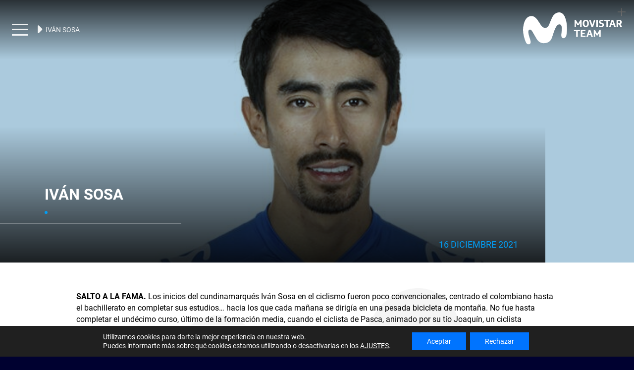

--- FILE ---
content_type: text/html; charset=UTF-8
request_url: https://movistarteam.com/equipo/integrante/ivan-sosa
body_size: 18590
content:
<!DOCTYPE html><html dir="ltr" lang="es-ES" prefix="og: https://ogp.me/ns#"><head><meta http-equiv="X-UA-Compatible" content="IE=edge,chrome=1"><meta name="viewport" content="initial-scale=1, maximum-scale=1"><meta name="keywords"
 content="Movistar Team, equipo, bicicletas, ciclismo, UCI, World Tour, ciclista, Movistar, grande, Tour de Francia, Vuelta a España, Eusebio Unzue, Telefonica, mundo"/><meta name="google-site-verification" content="wrUP7wYxPfHgZ6Bzq8vfNbA6Lny-M0x_PawsBuJZ5EA"/><link rel="profile" href="https://gmpg.org/xfn/11"/><link rel="pingback" href="https://movistarteam.com/xmlrpc.php"/><link rel="shortcut icon" type="image/x-icon" href="https://movistarteam.com/wp-content/themes/movistar-team/images/favicon.ico"><link rel="apple-touch-icon" sizes="57x57" href="https://movistarteam.com/wp-content/themes/movistar-team/images/touch-icon-iphone-precomposed.png"/><link rel="apple-touch-icon" sizes="114x114" href="https://movistarteam.com/wp-content/themes/movistar-team/images/touch-icon-ipad-precomposed.png"/><title>Iván Sosa | Movistar Team</title><link rel="alternate" hreflang="es-es" href="https://movistarteam.com/equipo/integrante/ivan-sosa" /><link rel="alternate" hreflang="en-us" href="https://movistarteam.com/en/equipo/integrante/ivan-sosa" /><link rel="alternate" hreflang="x-default" href="https://movistarteam.com/equipo/integrante/ivan-sosa" /><meta name="description" content="Biografía, resultados, galería de fotos y palmarés del ciclista colombiano, en su tercera temporada con Movistar Team en 2024." /><meta name="robots" content="max-image-preview:large" /><meta name="google-site-verification" content="wrUP7wYxPfHgZ6Bzq8vfNbA6Lny-M0x_PawsBuJZ5EA" /><link rel="canonical" href="https://movistarteam.com/equipo/integrante/ivan-sosa" /><meta name="generator" content="All in One SEO (AIOSEO) 4.7.1.1" /><meta property="og:locale" content="es_ES" /><meta property="og:site_name" content="Movistar Team" /><meta property="og:type" content="athlete" /><meta property="og:title" content="Iván Sosa | Movistar Team" /><meta property="og:description" content="Biografía, resultados, galería de fotos y palmarés del ciclista colombiano, en su tercera temporada con Movistar Team en 2024." /><meta property="og:url" content="https://movistarteam.com/equipo/integrante/ivan-sosa" /><meta property="fb:app_id" content="415834598840935" /><meta property="fb:admins" content="175073429177314" /><meta property="og:image" content="https://movistarteam.com/wp-content/uploads/2023/12/Sosa-Ivan.jpg" /><meta property="og:image:secure_url" content="https://movistarteam.com/wp-content/uploads/2023/12/Sosa-Ivan.jpg" /><meta property="og:image:width" content="848" /><meta property="og:image:height" content="1060" /><meta name="twitter:card" content="summary_large_image" /><meta name="twitter:site" content="@movistar_team" /><meta name="twitter:title" content="Iván Sosa | Movistar Team" /><meta name="twitter:description" content="Biografía, resultados, galería de fotos y palmarés del ciclista colombiano, en su tercera temporada con Movistar Team en 2024." /><meta name="twitter:image" content="https://movistarteam.com/wp-content/uploads/2023/12/Sosa-Ivan.jpg" /><meta name="google" content="nositelinkssearchbox" /> <script type="application/ld+json" class="aioseo-schema">{"@context":"https:\/\/schema.org","@graph":[{"@type":"BreadcrumbList","@id":"https:\/\/movistarteam.com\/equipo\/integrante\/ivan-sosa#breadcrumblist","itemListElement":[{"@type":"ListItem","@id":"https:\/\/movistarteam.com\/#listItem","position":1,"name":"Hogar","item":"https:\/\/movistarteam.com\/","nextItem":"https:\/\/movistarteam.com\/equipo\/integrante\/ivan-sosa#listItem"},{"@type":"ListItem","@id":"https:\/\/movistarteam.com\/equipo\/integrante\/ivan-sosa#listItem","position":2,"name":"Iv\u00e1n Sosa","previousItem":"https:\/\/movistarteam.com\/#listItem"}]},{"@type":"Organization","@id":"https:\/\/movistarteam.com\/#organization","name":"Movistar Team","description":"Sitio web oficial del equipo ciclista espa\u00f1ol. Cuatro d\u00e9cadas escribiendo historia de nuestro deporte. #RodamosJuntos","url":"https:\/\/movistarteam.com\/","sameAs":["https:\/\/www.instagram.com\/movistar_team\/","https:\/\/www.youtube.com\/channel\/UC7aWrrEdR7_RORZBFpI7gbA"]},{"@type":"WebPage","@id":"https:\/\/movistarteam.com\/equipo\/integrante\/ivan-sosa#webpage","url":"https:\/\/movistarteam.com\/equipo\/integrante\/ivan-sosa","name":"Iv\u00e1n Sosa | Movistar Team","description":"Biograf\u00eda, resultados, galer\u00eda de fotos y palmar\u00e9s del ciclista colombiano, en su tercera temporada con Movistar Team en 2024.","inLanguage":"es-ES","isPartOf":{"@id":"https:\/\/movistarteam.com\/#website"},"breadcrumb":{"@id":"https:\/\/movistarteam.com\/equipo\/integrante\/ivan-sosa#breadcrumblist"},"image":{"@type":"ImageObject","url":"https:\/\/movistarteam.com\/wp-content\/uploads\/2023\/12\/Sosa-Ivan.jpg","@id":"https:\/\/movistarteam.com\/equipo\/integrante\/ivan-sosa\/#mainImage","width":848,"height":1060},"primaryImageOfPage":{"@id":"https:\/\/movistarteam.com\/equipo\/integrante\/ivan-sosa#mainImage"},"datePublished":"2021-12-16T11:11:26+02:00","dateModified":"2024-12-31T17:57:11+02:00"},{"@type":"WebSite","@id":"https:\/\/movistarteam.com\/#website","url":"https:\/\/movistarteam.com\/","name":"Movistar Team","description":"Sitio web oficial del equipo ciclista espa\u00f1ol. Cuatro d\u00e9cadas escribiendo historia de nuestro deporte. #RodamosJuntos","inLanguage":"es-ES","publisher":{"@id":"https:\/\/movistarteam.com\/#organization"}}]}</script> <link rel='dns-prefetch' href='//movistarteam.com' /><link rel="alternate" type="application/rss+xml" title="Movistar Team &raquo; Feed" href="https://movistarteam.com/feed" /><link rel="alternate" type="application/rss+xml" title="Movistar Team &raquo; Feed de los comentarios" href="https://movistarteam.com/comments/feed" /><link rel='stylesheet' id='dmd_is-style-css' href='https://movistarteam.com/wp-content/plugins/dmd-infinite-scroll/assets/dmd_infinite_scroll.css?ver=0.9.1' media='all' /><link rel='stylesheet' id='wp-block-library-css' href='https://movistarteam.com/wp-includes/css/dist/block-library/style.min.css?ver=6.4.7' media='all' /><style id='classic-theme-styles-inline-css'>/*! This file is auto-generated */
.wp-block-button__link{color:#fff;background-color:#32373c;border-radius:9999px;box-shadow:none;text-decoration:none;padding:calc(.667em + 2px) calc(1.333em + 2px);font-size:1.125em}.wp-block-file__button{background:#32373c;color:#fff;text-decoration:none}</style><style id='global-styles-inline-css'>body{--wp--preset--color--black: #000000;--wp--preset--color--cyan-bluish-gray: #abb8c3;--wp--preset--color--white: #ffffff;--wp--preset--color--pale-pink: #f78da7;--wp--preset--color--vivid-red: #cf2e2e;--wp--preset--color--luminous-vivid-orange: #ff6900;--wp--preset--color--luminous-vivid-amber: #fcb900;--wp--preset--color--light-green-cyan: #7bdcb5;--wp--preset--color--vivid-green-cyan: #00d084;--wp--preset--color--pale-cyan-blue: #8ed1fc;--wp--preset--color--vivid-cyan-blue: #0693e3;--wp--preset--color--vivid-purple: #9b51e0;--wp--preset--gradient--vivid-cyan-blue-to-vivid-purple: linear-gradient(135deg,rgba(6,147,227,1) 0%,rgb(155,81,224) 100%);--wp--preset--gradient--light-green-cyan-to-vivid-green-cyan: linear-gradient(135deg,rgb(122,220,180) 0%,rgb(0,208,130) 100%);--wp--preset--gradient--luminous-vivid-amber-to-luminous-vivid-orange: linear-gradient(135deg,rgba(252,185,0,1) 0%,rgba(255,105,0,1) 100%);--wp--preset--gradient--luminous-vivid-orange-to-vivid-red: linear-gradient(135deg,rgba(255,105,0,1) 0%,rgb(207,46,46) 100%);--wp--preset--gradient--very-light-gray-to-cyan-bluish-gray: linear-gradient(135deg,rgb(238,238,238) 0%,rgb(169,184,195) 100%);--wp--preset--gradient--cool-to-warm-spectrum: linear-gradient(135deg,rgb(74,234,220) 0%,rgb(151,120,209) 20%,rgb(207,42,186) 40%,rgb(238,44,130) 60%,rgb(251,105,98) 80%,rgb(254,248,76) 100%);--wp--preset--gradient--blush-light-purple: linear-gradient(135deg,rgb(255,206,236) 0%,rgb(152,150,240) 100%);--wp--preset--gradient--blush-bordeaux: linear-gradient(135deg,rgb(254,205,165) 0%,rgb(254,45,45) 50%,rgb(107,0,62) 100%);--wp--preset--gradient--luminous-dusk: linear-gradient(135deg,rgb(255,203,112) 0%,rgb(199,81,192) 50%,rgb(65,88,208) 100%);--wp--preset--gradient--pale-ocean: linear-gradient(135deg,rgb(255,245,203) 0%,rgb(182,227,212) 50%,rgb(51,167,181) 100%);--wp--preset--gradient--electric-grass: linear-gradient(135deg,rgb(202,248,128) 0%,rgb(113,206,126) 100%);--wp--preset--gradient--midnight: linear-gradient(135deg,rgb(2,3,129) 0%,rgb(40,116,252) 100%);--wp--preset--font-size--small: 13px;--wp--preset--font-size--medium: 20px;--wp--preset--font-size--large: 36px;--wp--preset--font-size--x-large: 42px;--wp--preset--spacing--20: 0.44rem;--wp--preset--spacing--30: 0.67rem;--wp--preset--spacing--40: 1rem;--wp--preset--spacing--50: 1.5rem;--wp--preset--spacing--60: 2.25rem;--wp--preset--spacing--70: 3.38rem;--wp--preset--spacing--80: 5.06rem;--wp--preset--shadow--natural: 6px 6px 9px rgba(0, 0, 0, 0.2);--wp--preset--shadow--deep: 12px 12px 50px rgba(0, 0, 0, 0.4);--wp--preset--shadow--sharp: 6px 6px 0px rgba(0, 0, 0, 0.2);--wp--preset--shadow--outlined: 6px 6px 0px -3px rgba(255, 255, 255, 1), 6px 6px rgba(0, 0, 0, 1);--wp--preset--shadow--crisp: 6px 6px 0px rgba(0, 0, 0, 1);}:where(.is-layout-flex){gap: 0.5em;}:where(.is-layout-grid){gap: 0.5em;}body .is-layout-flow > .alignleft{float: left;margin-inline-start: 0;margin-inline-end: 2em;}body .is-layout-flow > .alignright{float: right;margin-inline-start: 2em;margin-inline-end: 0;}body .is-layout-flow > .aligncenter{margin-left: auto !important;margin-right: auto !important;}body .is-layout-constrained > .alignleft{float: left;margin-inline-start: 0;margin-inline-end: 2em;}body .is-layout-constrained > .alignright{float: right;margin-inline-start: 2em;margin-inline-end: 0;}body .is-layout-constrained > .aligncenter{margin-left: auto !important;margin-right: auto !important;}body .is-layout-constrained > :where(:not(.alignleft):not(.alignright):not(.alignfull)){max-width: var(--wp--style--global--content-size);margin-left: auto !important;margin-right: auto !important;}body .is-layout-constrained > .alignwide{max-width: var(--wp--style--global--wide-size);}body .is-layout-flex{display: flex;}body .is-layout-flex{flex-wrap: wrap;align-items: center;}body .is-layout-flex > *{margin: 0;}body .is-layout-grid{display: grid;}body .is-layout-grid > *{margin: 0;}:where(.wp-block-columns.is-layout-flex){gap: 2em;}:where(.wp-block-columns.is-layout-grid){gap: 2em;}:where(.wp-block-post-template.is-layout-flex){gap: 1.25em;}:where(.wp-block-post-template.is-layout-grid){gap: 1.25em;}.has-black-color{color: var(--wp--preset--color--black) !important;}.has-cyan-bluish-gray-color{color: var(--wp--preset--color--cyan-bluish-gray) !important;}.has-white-color{color: var(--wp--preset--color--white) !important;}.has-pale-pink-color{color: var(--wp--preset--color--pale-pink) !important;}.has-vivid-red-color{color: var(--wp--preset--color--vivid-red) !important;}.has-luminous-vivid-orange-color{color: var(--wp--preset--color--luminous-vivid-orange) !important;}.has-luminous-vivid-amber-color{color: var(--wp--preset--color--luminous-vivid-amber) !important;}.has-light-green-cyan-color{color: var(--wp--preset--color--light-green-cyan) !important;}.has-vivid-green-cyan-color{color: var(--wp--preset--color--vivid-green-cyan) !important;}.has-pale-cyan-blue-color{color: var(--wp--preset--color--pale-cyan-blue) !important;}.has-vivid-cyan-blue-color{color: var(--wp--preset--color--vivid-cyan-blue) !important;}.has-vivid-purple-color{color: var(--wp--preset--color--vivid-purple) !important;}.has-black-background-color{background-color: var(--wp--preset--color--black) !important;}.has-cyan-bluish-gray-background-color{background-color: var(--wp--preset--color--cyan-bluish-gray) !important;}.has-white-background-color{background-color: var(--wp--preset--color--white) !important;}.has-pale-pink-background-color{background-color: var(--wp--preset--color--pale-pink) !important;}.has-vivid-red-background-color{background-color: var(--wp--preset--color--vivid-red) !important;}.has-luminous-vivid-orange-background-color{background-color: var(--wp--preset--color--luminous-vivid-orange) !important;}.has-luminous-vivid-amber-background-color{background-color: var(--wp--preset--color--luminous-vivid-amber) !important;}.has-light-green-cyan-background-color{background-color: var(--wp--preset--color--light-green-cyan) !important;}.has-vivid-green-cyan-background-color{background-color: var(--wp--preset--color--vivid-green-cyan) !important;}.has-pale-cyan-blue-background-color{background-color: var(--wp--preset--color--pale-cyan-blue) !important;}.has-vivid-cyan-blue-background-color{background-color: var(--wp--preset--color--vivid-cyan-blue) !important;}.has-vivid-purple-background-color{background-color: var(--wp--preset--color--vivid-purple) !important;}.has-black-border-color{border-color: var(--wp--preset--color--black) !important;}.has-cyan-bluish-gray-border-color{border-color: var(--wp--preset--color--cyan-bluish-gray) !important;}.has-white-border-color{border-color: var(--wp--preset--color--white) !important;}.has-pale-pink-border-color{border-color: var(--wp--preset--color--pale-pink) !important;}.has-vivid-red-border-color{border-color: var(--wp--preset--color--vivid-red) !important;}.has-luminous-vivid-orange-border-color{border-color: var(--wp--preset--color--luminous-vivid-orange) !important;}.has-luminous-vivid-amber-border-color{border-color: var(--wp--preset--color--luminous-vivid-amber) !important;}.has-light-green-cyan-border-color{border-color: var(--wp--preset--color--light-green-cyan) !important;}.has-vivid-green-cyan-border-color{border-color: var(--wp--preset--color--vivid-green-cyan) !important;}.has-pale-cyan-blue-border-color{border-color: var(--wp--preset--color--pale-cyan-blue) !important;}.has-vivid-cyan-blue-border-color{border-color: var(--wp--preset--color--vivid-cyan-blue) !important;}.has-vivid-purple-border-color{border-color: var(--wp--preset--color--vivid-purple) !important;}.has-vivid-cyan-blue-to-vivid-purple-gradient-background{background: var(--wp--preset--gradient--vivid-cyan-blue-to-vivid-purple) !important;}.has-light-green-cyan-to-vivid-green-cyan-gradient-background{background: var(--wp--preset--gradient--light-green-cyan-to-vivid-green-cyan) !important;}.has-luminous-vivid-amber-to-luminous-vivid-orange-gradient-background{background: var(--wp--preset--gradient--luminous-vivid-amber-to-luminous-vivid-orange) !important;}.has-luminous-vivid-orange-to-vivid-red-gradient-background{background: var(--wp--preset--gradient--luminous-vivid-orange-to-vivid-red) !important;}.has-very-light-gray-to-cyan-bluish-gray-gradient-background{background: var(--wp--preset--gradient--very-light-gray-to-cyan-bluish-gray) !important;}.has-cool-to-warm-spectrum-gradient-background{background: var(--wp--preset--gradient--cool-to-warm-spectrum) !important;}.has-blush-light-purple-gradient-background{background: var(--wp--preset--gradient--blush-light-purple) !important;}.has-blush-bordeaux-gradient-background{background: var(--wp--preset--gradient--blush-bordeaux) !important;}.has-luminous-dusk-gradient-background{background: var(--wp--preset--gradient--luminous-dusk) !important;}.has-pale-ocean-gradient-background{background: var(--wp--preset--gradient--pale-ocean) !important;}.has-electric-grass-gradient-background{background: var(--wp--preset--gradient--electric-grass) !important;}.has-midnight-gradient-background{background: var(--wp--preset--gradient--midnight) !important;}.has-small-font-size{font-size: var(--wp--preset--font-size--small) !important;}.has-medium-font-size{font-size: var(--wp--preset--font-size--medium) !important;}.has-large-font-size{font-size: var(--wp--preset--font-size--large) !important;}.has-x-large-font-size{font-size: var(--wp--preset--font-size--x-large) !important;}
.wp-block-navigation a:where(:not(.wp-element-button)){color: inherit;}
:where(.wp-block-post-template.is-layout-flex){gap: 1.25em;}:where(.wp-block-post-template.is-layout-grid){gap: 1.25em;}
:where(.wp-block-columns.is-layout-flex){gap: 2em;}:where(.wp-block-columns.is-layout-grid){gap: 2em;}
.wp-block-pullquote{font-size: 1.5em;line-height: 1.6;}</style><link rel='stylesheet' id='wpml-blocks-css' href='https://movistarteam.com/wp-content/plugins/sitepress-multilingual-cms/dist/css/blocks/styles.css?ver=4.6.8' media='all' /><link rel='stylesheet' id='cf7_add_password_field_style-css' href='https://movistarteam.com/wp-content/plugins/cf7-add-password-field/css/all.css?ver=6.4.7' media='all' /><link rel='stylesheet' id='contact-form-7-css' href='https://movistarteam.com/wp-content/plugins/contact-form-7/includes/css/styles.css?ver=5.9.8' media='all' /><link rel='stylesheet' id='club-css' href='https://movistarteam.com/wp-content/plugins/mt-cycling-club/inc/modules/common/css/club.css?ver=6.4.7' media='all' /><link rel='stylesheet' id='fonts-css' href='https://movistarteam.com/wp-content/plugins/mt-cycling-club/inc/modules/common/css/fonts.css?ver=6.4.7' media='all' /><link rel='stylesheet' id='moove_gdpr_frontend-css' href='https://movistarteam.com/wp-content/plugins/gdpr-cookie-compliance/dist/styles/gdpr-main-nf.css?ver=4.15.3' media='all' /><style id='moove_gdpr_frontend-inline-css'>#moove_gdpr_cookie_modal .moove-gdpr-modal-content .moove-gdpr-tab-main h3.tab-title, 
				#moove_gdpr_cookie_modal .moove-gdpr-modal-content .moove-gdpr-tab-main span.tab-title,
				#moove_gdpr_cookie_modal .moove-gdpr-modal-content .moove-gdpr-modal-left-content #moove-gdpr-menu li a, 
				#moove_gdpr_cookie_modal .moove-gdpr-modal-content .moove-gdpr-modal-left-content #moove-gdpr-menu li button,
				#moove_gdpr_cookie_modal .moove-gdpr-modal-content .moove-gdpr-modal-left-content .moove-gdpr-branding-cnt a,
				#moove_gdpr_cookie_modal .moove-gdpr-modal-content .moove-gdpr-modal-footer-content .moove-gdpr-button-holder a.mgbutton, 
				#moove_gdpr_cookie_modal .moove-gdpr-modal-content .moove-gdpr-modal-footer-content .moove-gdpr-button-holder button.mgbutton,
				#moove_gdpr_cookie_modal .cookie-switch .cookie-slider:after, 
				#moove_gdpr_cookie_modal .cookie-switch .slider:after, 
				#moove_gdpr_cookie_modal .switch .cookie-slider:after, 
				#moove_gdpr_cookie_modal .switch .slider:after,
				#moove_gdpr_cookie_info_bar .moove-gdpr-info-bar-container .moove-gdpr-info-bar-content p, 
				#moove_gdpr_cookie_info_bar .moove-gdpr-info-bar-container .moove-gdpr-info-bar-content p a,
				#moove_gdpr_cookie_info_bar .moove-gdpr-info-bar-container .moove-gdpr-info-bar-content a.mgbutton, 
				#moove_gdpr_cookie_info_bar .moove-gdpr-info-bar-container .moove-gdpr-info-bar-content button.mgbutton,
				#moove_gdpr_cookie_modal .moove-gdpr-modal-content .moove-gdpr-tab-main .moove-gdpr-tab-main-content h1, 
				#moove_gdpr_cookie_modal .moove-gdpr-modal-content .moove-gdpr-tab-main .moove-gdpr-tab-main-content h2, 
				#moove_gdpr_cookie_modal .moove-gdpr-modal-content .moove-gdpr-tab-main .moove-gdpr-tab-main-content h3, 
				#moove_gdpr_cookie_modal .moove-gdpr-modal-content .moove-gdpr-tab-main .moove-gdpr-tab-main-content h4, 
				#moove_gdpr_cookie_modal .moove-gdpr-modal-content .moove-gdpr-tab-main .moove-gdpr-tab-main-content h5, 
				#moove_gdpr_cookie_modal .moove-gdpr-modal-content .moove-gdpr-tab-main .moove-gdpr-tab-main-content h6,
				#moove_gdpr_cookie_modal .moove-gdpr-modal-content.moove_gdpr_modal_theme_v2 .moove-gdpr-modal-title .tab-title,
				#moove_gdpr_cookie_modal .moove-gdpr-modal-content.moove_gdpr_modal_theme_v2 .moove-gdpr-tab-main h3.tab-title, 
				#moove_gdpr_cookie_modal .moove-gdpr-modal-content.moove_gdpr_modal_theme_v2 .moove-gdpr-tab-main span.tab-title,
				#moove_gdpr_cookie_modal .moove-gdpr-modal-content.moove_gdpr_modal_theme_v2 .moove-gdpr-branding-cnt a {
				 	font-weight: inherit				}
			#moove_gdpr_cookie_modal,#moove_gdpr_cookie_info_bar,.gdpr_cookie_settings_shortcode_content{font-family:inherit}#moove_gdpr_save_popup_settings_button{background-color:#373737;color:#fff}#moove_gdpr_save_popup_settings_button:hover{background-color:#000}#moove_gdpr_cookie_info_bar .moove-gdpr-info-bar-container .moove-gdpr-info-bar-content a.mgbutton,#moove_gdpr_cookie_info_bar .moove-gdpr-info-bar-container .moove-gdpr-info-bar-content button.mgbutton{background-color:#0074ff}#moove_gdpr_cookie_modal .moove-gdpr-modal-content .moove-gdpr-modal-footer-content .moove-gdpr-button-holder a.mgbutton,#moove_gdpr_cookie_modal .moove-gdpr-modal-content .moove-gdpr-modal-footer-content .moove-gdpr-button-holder button.mgbutton,.gdpr_cookie_settings_shortcode_content .gdpr-shr-button.button-green{background-color:#0074ff;border-color:#0074ff}#moove_gdpr_cookie_modal .moove-gdpr-modal-content .moove-gdpr-modal-footer-content .moove-gdpr-button-holder a.mgbutton:hover,#moove_gdpr_cookie_modal .moove-gdpr-modal-content .moove-gdpr-modal-footer-content .moove-gdpr-button-holder button.mgbutton:hover,.gdpr_cookie_settings_shortcode_content .gdpr-shr-button.button-green:hover{background-color:#fff;color:#0074ff}#moove_gdpr_cookie_modal .moove-gdpr-modal-content .moove-gdpr-modal-close i,#moove_gdpr_cookie_modal .moove-gdpr-modal-content .moove-gdpr-modal-close span.gdpr-icon{background-color:#0074ff;border:1px solid #0074ff}#moove_gdpr_cookie_info_bar span.change-settings-button.focus-g,#moove_gdpr_cookie_info_bar span.change-settings-button:focus,#moove_gdpr_cookie_info_bar button.change-settings-button.focus-g,#moove_gdpr_cookie_info_bar button.change-settings-button:focus{-webkit-box-shadow:0 0 1px 3px #0074ff;-moz-box-shadow:0 0 1px 3px #0074ff;box-shadow:0 0 1px 3px #0074ff}#moove_gdpr_cookie_modal .moove-gdpr-modal-content .moove-gdpr-modal-close i:hover,#moove_gdpr_cookie_modal .moove-gdpr-modal-content .moove-gdpr-modal-close span.gdpr-icon:hover,#moove_gdpr_cookie_info_bar span[data-href]>u.change-settings-button{color:#0074ff}#moove_gdpr_cookie_modal .moove-gdpr-modal-content .moove-gdpr-modal-left-content #moove-gdpr-menu li.menu-item-selected a span.gdpr-icon,#moove_gdpr_cookie_modal .moove-gdpr-modal-content .moove-gdpr-modal-left-content #moove-gdpr-menu li.menu-item-selected button span.gdpr-icon{color:inherit}#moove_gdpr_cookie_modal .moove-gdpr-modal-content .moove-gdpr-modal-left-content #moove-gdpr-menu li a span.gdpr-icon,#moove_gdpr_cookie_modal .moove-gdpr-modal-content .moove-gdpr-modal-left-content #moove-gdpr-menu li button span.gdpr-icon{color:inherit}#moove_gdpr_cookie_modal .gdpr-acc-link{line-height:0;font-size:0;color:transparent;position:absolute}#moove_gdpr_cookie_modal .moove-gdpr-modal-content .moove-gdpr-modal-close:hover i,#moove_gdpr_cookie_modal .moove-gdpr-modal-content .moove-gdpr-modal-left-content #moove-gdpr-menu li a,#moove_gdpr_cookie_modal .moove-gdpr-modal-content .moove-gdpr-modal-left-content #moove-gdpr-menu li button,#moove_gdpr_cookie_modal .moove-gdpr-modal-content .moove-gdpr-modal-left-content #moove-gdpr-menu li button i,#moove_gdpr_cookie_modal .moove-gdpr-modal-content .moove-gdpr-modal-left-content #moove-gdpr-menu li a i,#moove_gdpr_cookie_modal .moove-gdpr-modal-content .moove-gdpr-tab-main .moove-gdpr-tab-main-content a:hover,#moove_gdpr_cookie_info_bar.moove-gdpr-dark-scheme .moove-gdpr-info-bar-container .moove-gdpr-info-bar-content a.mgbutton:hover,#moove_gdpr_cookie_info_bar.moove-gdpr-dark-scheme .moove-gdpr-info-bar-container .moove-gdpr-info-bar-content button.mgbutton:hover,#moove_gdpr_cookie_info_bar.moove-gdpr-dark-scheme .moove-gdpr-info-bar-container .moove-gdpr-info-bar-content a:hover,#moove_gdpr_cookie_info_bar.moove-gdpr-dark-scheme .moove-gdpr-info-bar-container .moove-gdpr-info-bar-content button:hover,#moove_gdpr_cookie_info_bar.moove-gdpr-dark-scheme .moove-gdpr-info-bar-container .moove-gdpr-info-bar-content span.change-settings-button:hover,#moove_gdpr_cookie_info_bar.moove-gdpr-dark-scheme .moove-gdpr-info-bar-container .moove-gdpr-info-bar-content button.change-settings-button:hover,#moove_gdpr_cookie_info_bar.moove-gdpr-dark-scheme .moove-gdpr-info-bar-container .moove-gdpr-info-bar-content u.change-settings-button:hover,#moove_gdpr_cookie_info_bar span[data-href]>u.change-settings-button,#moove_gdpr_cookie_info_bar.moove-gdpr-dark-scheme .moove-gdpr-info-bar-container .moove-gdpr-info-bar-content a.mgbutton.focus-g,#moove_gdpr_cookie_info_bar.moove-gdpr-dark-scheme .moove-gdpr-info-bar-container .moove-gdpr-info-bar-content button.mgbutton.focus-g,#moove_gdpr_cookie_info_bar.moove-gdpr-dark-scheme .moove-gdpr-info-bar-container .moove-gdpr-info-bar-content a.focus-g,#moove_gdpr_cookie_info_bar.moove-gdpr-dark-scheme .moove-gdpr-info-bar-container .moove-gdpr-info-bar-content button.focus-g,#moove_gdpr_cookie_info_bar.moove-gdpr-dark-scheme .moove-gdpr-info-bar-container .moove-gdpr-info-bar-content a.mgbutton:focus,#moove_gdpr_cookie_info_bar.moove-gdpr-dark-scheme .moove-gdpr-info-bar-container .moove-gdpr-info-bar-content button.mgbutton:focus,#moove_gdpr_cookie_info_bar.moove-gdpr-dark-scheme .moove-gdpr-info-bar-container .moove-gdpr-info-bar-content a:focus,#moove_gdpr_cookie_info_bar.moove-gdpr-dark-scheme .moove-gdpr-info-bar-container .moove-gdpr-info-bar-content button:focus,#moove_gdpr_cookie_info_bar.moove-gdpr-dark-scheme .moove-gdpr-info-bar-container .moove-gdpr-info-bar-content span.change-settings-button.focus-g,span.change-settings-button:focus,button.change-settings-button.focus-g,button.change-settings-button:focus,#moove_gdpr_cookie_info_bar.moove-gdpr-dark-scheme .moove-gdpr-info-bar-container .moove-gdpr-info-bar-content u.change-settings-button.focus-g,#moove_gdpr_cookie_info_bar.moove-gdpr-dark-scheme .moove-gdpr-info-bar-container .moove-gdpr-info-bar-content u.change-settings-button:focus{color:#0074ff}#moove_gdpr_cookie_modal.gdpr_lightbox-hide{display:none}#moove_gdpr_cookie_info_bar .moove-gdpr-info-bar-container .moove-gdpr-info-bar-content a.mgbutton,#moove_gdpr_cookie_info_bar .moove-gdpr-info-bar-container .moove-gdpr-info-bar-content button.mgbutton,#moove_gdpr_cookie_modal .moove-gdpr-modal-content .moove-gdpr-modal-footer-content .moove-gdpr-button-holder a.mgbutton,#moove_gdpr_cookie_modal .moove-gdpr-modal-content .moove-gdpr-modal-footer-content .moove-gdpr-button-holder button.mgbutton,.gdpr-shr-button,#moove_gdpr_cookie_info_bar .moove-gdpr-infobar-close-btn{border-radius:0}</style><link rel='stylesheet' id='wp-paginate-css' href='https://movistarteam.com/wp-content/plugins/wp-paginate/css/wp-paginate.css?ver=2.2.2' media='screen' /> <script  src="https://movistarteam.com/wp-includes/js/jquery/jquery.min.js?ver=3.7.1" id="jquery-core-js"></script> <script  src="https://movistarteam.com/wp-includes/js/jquery/jquery-migrate.min.js?ver=3.4.1" id="jquery-migrate-js"></script> <script id="dmd_is-script-js-extra">var dmd_is_data = {"current":{"replaced_setup":{"load_type":"load_button","lb_replace_products":false,"lb_only_few_pages":false,"lb_few_page_count":1,"previous_page_button":false,"previous_load_type":"button","lazy_load":false,"lazy_load_anim":"","prev_lazy_load_anim":"","hide_lazy_load_anim":""},"products_selector":".noti-list","product_selector":".noticia-item","pagination_selector":".wp-paginate","next_page_selector":".wp-paginate a.next","prev_page_selector":".wp-paginate a.prev","pages_selector":".wp-paginate a.page-numbers","wc_result_count":null,"other_selectors":"","mobile_other":false,"scroll_top":false,"scroll_top_threshold":-50,"infinite_scroll_threshold":200},"selectors":{"selector0":{"replaced_setup":{"load_type":"load_button","lb_replace_products":false,"lb_only_few_pages":false,"lb_few_page_count":1,"previous_page_button":false,"previous_load_type":"button","lazy_load":false,"lazy_load_anim":"","prev_lazy_load_anim":"","hide_lazy_load_anim":""},"products_selector":".noti-list","product_selector":".noticia-item","pagination_selector":".wp-paginate","next_page_selector":".wp-paginate a.next","prev_page_selector":".wp-paginate a.prev","pages_selector":".wp-paginate a.page-numbers","wc_result_count":null,"other_selectors":"","mobile_other":false,"scroll_top":false,"scroll_top_threshold":-50,"infinite_scroll_threshold":200}},"selectors_names":["selector0"],"load_image":"https:\/\/movistarteam.com\/wp-content\/uploads\/2018\/01\/loading-bgdark.gif","js_before_load":"","js_after_load":""};</script> <script  src="https://movistarteam.com/wp-content/plugins/dmd-infinite-scroll/assets/dmd_infinite_scroll.js?ver=0.9.1" id="dmd_is-script-js"></script> <link rel="https://api.w.org/" href="https://movistarteam.com/wp-json/" /><link rel="EditURI" type="application/rsd+xml" title="RSD" href="https://movistarteam.com/xmlrpc.php?rsd" /><meta name="generator" content="WordPress 6.4.7" /><link rel='shortlink' href='https://movistarteam.com/?p=94762' /><link rel="alternate" type="application/json+oembed" href="https://movistarteam.com/wp-json/oembed/1.0/embed?url=https%3A%2F%2Fmovistarteam.com%2Fequipo%2Fintegrante%2Fivan-sosa" /><link rel="alternate" type="text/xml+oembed" href="https://movistarteam.com/wp-json/oembed/1.0/embed?url=https%3A%2F%2Fmovistarteam.com%2Fequipo%2Fintegrante%2Fivan-sosa&#038;format=xml" /><meta name="generator" content="WPML ver:4.6.8 stt:1,2;" /><style>.dmd_next_page a{
			display: inline-block!important;
			border: initial!important;
			border-style: solid!important;margin-top:2em!important;margin-bottom:2em!important;border-top-width:0px!important;border-right-width:0px!important;border-bottom-width:0px!important;border-left-width:0px!important;}.dmd_prev_page a{
			display: inline-block!important;
			border: initial!important;
			border-style: solid!important;}</style><style id="wp-custom-css">#c07-banner_sustainability > .c07-component > .component-container > .text-container {
    padding: 1.625rem;
}

.page-template-contacto .acc-container .hover .imgmask-ct.mask-overlay::before, .page-template-contacto .acc-container a:hover .imgmask-ct.mask-overlay::before, .page-template-contacto .acc-container a.imgmask-ct.mask-overlay:hover::before, .page-template-contacto .acc-container.active .imgmask-ct.mask-overlay::before {
	opacity: 1
}

#c18-calendar_body .c18-component .accordion .accordion-item {
	color: inherit;
}
#c06-equipment .accordion-item {
  color: #FFFFFF;
}
section.ck-data-capture {
  margin-bottom: 5em;
}
section.ck-data-capture .club-component {
  margin: 0 auto;
}
section.ck-data-capture .club-component .ck-data-capture--title {
  font-size: 1.25em;
  text-align: center;
  line-height: 1.1em;
}
section.ck-data-capture .club-component div.wpcf7 form {
  max-width: 768px;
  padding: 25px;
  margin: 2em auto 0;
  background-color: var(--cycling-club-white);
  color: var(--cycling-club-dark-blue);
}
section.ck-data-capture .club-component div.wpcf7 form .title {
  margin-bottom: 1em;
  font-size: 1.5em;
  font-weight: 900;
  text-transform: uppercase;
  color: var(--cycling-club-blue);
}
section.ck-data-capture .club-component div.wpcf7 form .form-content,
section.ck-data-capture .club-component div.wpcf7 form .form-content > p {
  --data-capture-grid-columns: 1;
  --data-capture-grid-gap: 1em;
  --data-capture-grid-gap-count: calc(var(--data-capture-grid-columns) - 1);
  display: flex;
  flex-wrap: wrap;
  gap: 1em var(--data-capture-grid-gap);
}
section.ck-data-capture .club-component div.wpcf7 form .form-content > *,
section.ck-data-capture .club-component div.wpcf7 form .form-content > p > * {
  flex-basis: calc(calc(100% / var(--data-capture-grid-columns)) - calc(var(--data-capture-grid-gap) / var(--data-capture-grid-columns) * var(--data-capture-grid-gap-count)));
}
section.ck-data-capture .club-component div.wpcf7 form .form-content > br,
section.ck-data-capture .club-component div.wpcf7 form .form-content > p > br {
  display: none;
}
section.ck-data-capture .club-component div.wpcf7 form .form-content > p > label {
  width: 100%;
}
section.ck-data-capture .club-component div.wpcf7 form .form-content > p > label,
section.ck-data-capture .club-component div.wpcf7 form .form-content .input-label,
section.ck-data-capture .club-component div.wpcf7 form .form-content .radio-label {
  font-weight: 900;
}
section.ck-data-capture .club-component div.wpcf7 form .form-content .radio-wrapper {
  display: flex;
  flex-direction: column;
}
section.ck-data-capture .club-component div.wpcf7 form .form-content .radio-wrapper .wpcf7-form-control-wrap {
  flex-grow: 1;
}
section.ck-data-capture .club-component div.wpcf7 form .form-content .radio-wrapper .wpcf7-radio {
  display: flex;
  margin-top: 0.5em;
}
section.ck-data-capture .club-component div.wpcf7 form .form-content .radio-wrapper .wpcf7-radio .wpcf7-list-item {
  flex-grow: 1;
}
section.ck-data-capture .club-component div.wpcf7 form input,
section.ck-data-capture .club-component div.wpcf7 form select {
  padding: .75em 1em;
  margin: .675em 0 0;
  border: 1px solid var(--cycling-club-grey);
}
section.ck-data-capture .club-component div.wpcf7 form input[type="radio"]:before {
  display: block;
  content: "";
  width: 1em;
  height: 1em;
  background-image: url('../../../../assets/icons/checkbox-icon--unchecked.svg');
}
section.ck-data-capture .club-component div.wpcf7 form select {
  background: url('../../../../assets/icons/chevron-down-icon--blue.svg') no-repeat right 55%;
}
section.ck-data-capture .club-component div.wpcf7 form > .submit-container p {
  display: flex;
  position: relative;
  margin-top: 2em;
}
section.ck-data-capture .club-component div.wpcf7 form > .submit-container input[type="submit"] {
  flex-basis: 33%;
  margin: 0 0 0 auto;
  visibility: hidden;
  background-color: var(--cycling-club-blue);
  color: var(--cycling-club-white);
  transition: opacity .5s ease, border-radius .25s ease;
}
section.ck-data-capture .club-component div.wpcf7 form > .submit-container input[type="submit"]:hover {
  border-radius: 25px;
  background-color: var(--cycling-club-blue);
}
section.ck-data-capture .club-component div.wpcf7 form > .submit-container .wpcf7-spinner {
  position: absolute;
  margin: 0;
  right: 15%;
  align-self: center;
}

section.ck-data-capture .club-component div.wpcf7 form .wpcf7-response-output {
  display: none !important;
}

@media screen and (min-width: 768px) {
  section.ck-data-capture .club-component div.wpcf7 form .form-content > p > .width-50 {
    --data-capture-grid-columns: 2;
    --data-capture-grid-gap-count: calc(var(--data-capture-grid-columns) - 1);
  }

  section.ck-data-capture .club-component div.wpcf7 form .form-content .radio-wrapper .wpcf7-form-control-wrap {
    margin-top: .5em;
  }

  section.ck-data-capture .club-component div.wpcf7 form .form-content .radio-wrapper .wpcf7-radio .wpcf7-list-item {
    margin-right: 0;
    flex-grow: 1;
  }
}

.button-calendar-2026{
	  display: flex;
	  flex-direction: column;
	  gap: 20px;
	margin-bottom: 30px;
	align-items: center;
}

@media (min-width: 380px){
	.button-calendar-2026{
	  flex-direction: row;
}
}


.flex-center{
	display: flex;
	justify-content: center;
	text-align: center;
}

.button-calendar-2026 a {
    background: #019DF4;
    font-family: Roboto, sans-serif;
    text-transform: uppercase;
    color: #ffffff!important;
    padding: .625rem;
    text-decoration: none!important;
	width: fit-content;
}</style> <script src="https://movistarteam.com/wp-content/themes/movistar-team/bootstrap/js/bootstrap.bundle.js"></script> <link rel="stylesheet" type="text/css" href="https://movistarteam.com/wp-content/themes/movistar-team/bootstrap/css/bootstrap.css"/> <script src="https://movistarteam.com/wp-content/themes/movistar-team/scripts/lib/checkit.min.js"></script> <link rel="stylesheet" type="text/css" href="https://movistarteam.com/wp-content/themes/movistar-team/scripts/lib/animations/animate.css"> <script src="https://movistarteam.com/wp-content/themes/movistar-team/scripts/lib/animations/wow.min.js"></script> <link rel="stylesheet" type="text/css" href="https://movistarteam.com/wp-content/themes/movistar-team/scripts/lib/colorbox/colorbox.min.css"> <script src="https://movistarteam.com/wp-content/themes/movistar-team/scripts/lib/colorbox/jquery.colorbox.min.js"></script> <link rel="stylesheet" type="text/css" href="https://movistarteam.com/wp-content/themes/movistar-team/scripts/lib/flexslider/flexslider.css"> <script src="https://movistarteam.com/wp-content/themes/movistar-team/scripts/lib/flexslider/jquery.flexslider.min.js"></script> <link rel="stylesheet" type="text/css"
 href="https://movistarteam.com/wp-content/themes/movistar-team/scripts/lib/scrollbar/jquery.mCustomScrollbar.min.css"> <script src="https://movistarteam.com/wp-content/themes/movistar-team/scripts/lib/scrollbar/jquery.mCustomScrollbar.min.js"></script> <script src="https://movistarteam.com/wp-content/themes/movistar-team/scripts/lib/jquery.scrollTo.min.js"></script> <script src="https://movistarteam.com/wp-content/themes/movistar-team/scripts/scripts.complete.js"></script> <link rel="stylesheet" type="text/css" href="https://movistarteam.com/wp-content/themes/movistar-team/style.css" media="all"/><link rel="stylesheet" href="https://movistarteam.com/wp-content/themes/movistar-team/css/responsive.css" type="text/css" media="screen"/><link rel="stylesheet" href="https://movistarteam.com/wp-content/themes/movistar-team/css/print.css" type="text/css" media="print"/> <!--[if IE]><link rel="stylesheet" type="text/css" href="https://movistarteam.com/wp-content/themes/movistar-team/css/ie.css" media="screen" /> <![endif]--> <!--[if IE]> <script src="https://movistarteam.com/wp-content/themes/movistar-team/scripts/lib/html5.min.js"></script> <![endif]--> <script>// URL variables
    var blogurl = "https://movistarteam.com/";
    var blogtemplate = "https://movistarteam.com/wp-content/themes/movistar-team/";</script> </head><body class="equipo-template-default single single-equipo postid-94762"> <!--[if lt IE 9]> <![endif]--><div class="wrapper "><header><link rel="stylesheet" href="/wp-content/themes/movistar-team/template-parts/header-menu/css/header-menu.css"> <script type="text/javascript"
          src="/wp-content/themes/movistar-team/template-parts/header-menu/js/header-menu.js"></script> <div class="header-container"><div class="menu"><div class="menu-icon"><div class="menu-icon-bar"></div><div class="menu-icon-bar"></div><div class="menu-icon-bar"></div></div><link rel="stylesheet" id="breadcrumbs-css"
 href="https://movistarteam.com/wp-content/themes/movistar-team/template-parts/header-menu/breadcrumbs/css/breadcrumbs.css"><div id="mt-breadcrumbs"><div class="mt-breadcrumb"> <span class="mt-breadcrumb-icon"></span> <a href="#"
 title="Iván Sosa"> <span class="mt-breadcrumb-text">Iván Sosa</span> </a></div></div> <script id="breadcrumbs-js"
          src="https://movistarteam.com/wp-content/themes/movistar-team/template-parts/header-menu/breadcrumbs/js/breadcrumbs.js"></script> </div><div class="logo"> <a href="https://movistarteam.com/" rel="Inicio"> <img class="no-lazy" src="https://movistarteam.com/wp-content/uploads/2021/12/movistarteam-logo-blanco.svg" alt=""> </a></div></div><nav class="menu-container"><div class="menu-background-image"
 style='background: url("https://movistarteam.com/wp-content/uploads/2025/12/GOBIKxMOVISTAR-31B.jpg") center no-repeat; background-size: cover;'></div><div class="menu-background-shadow"></div><div class="menu-logo d-none d-md-block"> <a href="https://movistarteam.com/" title="Movistar Team"> <noscript><img src="https://movistarteam.com/wp-content/uploads/2021/12/movistarteam-logo-blanco.svg" alt=""></noscript><img class="lazyload" src='data:image/svg+xml,%3Csvg%20xmlns=%22http://www.w3.org/2000/svg%22%20viewBox=%220%200%20210%20140%22%3E%3C/svg%3E' data-src="https://movistarteam.com/wp-content/uploads/2021/12/movistarteam-logo-blanco.svg" alt=""> </a></div><div class="menu-component"><div class="menu-logo d-md-none"> <a href="https://movistarteam.com/" title="Movistar Team"> <noscript><img src="https://movistarteam.com/wp-content/uploads/2021/12/movistarteam-logo-blanco.svg" alt=""></noscript><img class="lazyload" src='data:image/svg+xml,%3Csvg%20xmlns=%22http://www.w3.org/2000/svg%22%20viewBox=%220%200%20210%20140%22%3E%3C/svg%3E' data-src="https://movistarteam.com/wp-content/uploads/2021/12/movistarteam-logo-blanco.svg" alt=""> </a></div><div class="menu-header"><div class="menu-close"> <noscript><img src="https://movistarteam.com/wp-content/themes/movistar-team/template-parts/header-menu/icons/cerrar.svg"
 alt="Cerrar"></noscript><img class="lazyload" src='data:image/svg+xml,%3Csvg%20xmlns=%22http://www.w3.org/2000/svg%22%20viewBox=%220%200%20210%20140%22%3E%3C/svg%3E' data-src="https://movistarteam.com/wp-content/themes/movistar-team/template-parts/header-menu/icons/cerrar.svg"
 alt="Cerrar"></div><div class="menu-language"><ul><li class="activeLang"><a href="#">ES</a></li><li class=""><a href="https://movistarteam.com/en/equipo/integrante/ivan-sosa">EN</a></li></ul></div></div><div class="menu-content"><ul class="menu-list"><li><a href="https://movistarteam.com/"
 title="">Inicio</a></li><li><a href="https://movistarteam.com/noticias"
 title="">Noticias</a></li><li class="has-submenu"> <a href="#">Equipos</a><ul class="submenu"><li class="submenu-back d-md-none"><a class="submenu-close"
 href="#">Atrás</a></li><li class="d-md-none"><span class="submenu-title">Equipos</span></li><li><a href="https://movistarteam.com/equipo/masculino">Equipo Masc</a></li><li><a href="https://movistarteam.com/equipo/femenino">Equipo Fem</a></li></ul></li><li class="has-submenu"> <a href="#">Calendario</a><ul class="submenu"><li class="submenu-back d-md-none"><a class="submenu-close"
 href="#">Atrás</a></li><li class="d-md-none"><span class="submenu-title">Calendario</span></li><li><a href="https://movistarteam.com/2025-12-31/calendario-2026">Equipo Masculino</a></li><li><a href="https://movistarteam.com/2025-12-31/calendario-2026">Equipo Femenino</a></li><li><a href="https://movistarteam.com/2025-12-31/calendario-2026">Movistar Team Academy</a></li></ul></li><li><a href="https://movistarteam.photoshelter.com/gallery-collection/2026/C0000MXaMZVMtO5Q"
 title="">Fotos</a></li><li><a href="https://movistarteam.com/partners"
 title="">Partners</a></li><li><a href="https://movistarteam.com/cycling-club"
 title="">MT Cycling Club</a></li><li class="has-submenu"> <a href="#">Más</a><ul class="submenu"><li class="submenu-back d-md-none"><a class="submenu-close"
 href="#">Atrás</a></li><li class="d-md-none"><span class="submenu-title">Más</span></li><li><a href="https://movistarteam.com/sobre-nosotros">Sobre nosotros</a></li><li><a href="https://movistarteam.com/medios-de-comunicacion">Prensa</a></li><li><a href="https://movistarteam.com/historia/temporada-a-temporada">Historia</a></li><li><a href="https://movistarteam.com/sostenibilidad">Sostenibilidad</a></li></ul></li><li><a class="shop-link" href="https://www.tradeinn.com/bikeinn/es/movistar_team?utm_source=transaccional&utm_medium=movistar_team&utm_content=official-shop"
 target="_blank">Shop</a></li></ul></div><ul class="menu-rrss"><li> <a href="https://www.instagram.com/movistar_team/" target="_blank"> <noscript><img
 src="https://movistarteam.com/wp-content/themes/movistar-team/template-parts/header-menu/icons/menu-instagram.svg"
 alt="Instagram"></noscript><img class="lazyload"  src='data:image/svg+xml,%3Csvg%20xmlns=%22http://www.w3.org/2000/svg%22%20viewBox=%220%200%20210%20140%22%3E%3C/svg%3E' data-src="https://movistarteam.com/wp-content/themes/movistar-team/template-parts/header-menu/icons/menu-instagram.svg"
 alt="Instagram"> </a></li><li> <a href="https://x.com/movistar_team" target="_blank"> <noscript><img
 src="https://movistarteam.com/wp-content/themes/movistar-team/template-parts/header-menu/icons/menu-x.svg"
 alt="X"></noscript><img class="lazyload"  src='data:image/svg+xml,%3Csvg%20xmlns=%22http://www.w3.org/2000/svg%22%20viewBox=%220%200%20210%20140%22%3E%3C/svg%3E' data-src="https://movistarteam.com/wp-content/themes/movistar-team/template-parts/header-menu/icons/menu-x.svg"
 alt="X"> </a></li><li> <a href="https://www.facebook.com/movistarteam" target="_blank"> <noscript><img
 src="https://movistarteam.com/wp-content/themes/movistar-team/template-parts/header-menu/icons/menu-facebook.svg"
 alt="Facebook"></noscript><img class="lazyload"  src='data:image/svg+xml,%3Csvg%20xmlns=%22http://www.w3.org/2000/svg%22%20viewBox=%220%200%20210%20140%22%3E%3C/svg%3E' data-src="https://movistarteam.com/wp-content/themes/movistar-team/template-parts/header-menu/icons/menu-facebook.svg"
 alt="Facebook"> </a></li><li> <a href="https://www.youtube.com/@movistar_team" target="_blank"> <noscript><img
 src="https://movistarteam.com/wp-content/themes/movistar-team/template-parts/header-menu/icons/menu-youtube.svg"
 alt="YouTube"></noscript><img class="lazyload"  src='data:image/svg+xml,%3Csvg%20xmlns=%22http://www.w3.org/2000/svg%22%20viewBox=%220%200%20210%20140%22%3E%3C/svg%3E' data-src="https://movistarteam.com/wp-content/themes/movistar-team/template-parts/header-menu/icons/menu-youtube.svg"
 alt="YouTube"> </a></li><li> <a href="https://www.tiktok.com/@movistar_team" target="_blank"> <noscript><img
 src="https://movistarteam.com/wp-content/themes/movistar-team/template-parts/header-menu/icons/menu-tiktok.svg"
 alt="TikTok"></noscript><img class="lazyload"  src='data:image/svg+xml,%3Csvg%20xmlns=%22http://www.w3.org/2000/svg%22%20viewBox=%220%200%20210%20140%22%3E%3C/svg%3E' data-src="https://movistarteam.com/wp-content/themes/movistar-team/template-parts/header-menu/icons/menu-tiktok.svg"
 alt="TikTok"> </a></li><li> <a href="https://www.strava.com/clubs/movistar-team-145946?hl=es_ES" target="_blank"> <noscript><img
 src="https://movistarteam.com/wp-content/themes/movistar-team/template-parts/header-menu/icons/menu-strava.svg"
 alt="Strava"></noscript><img class="lazyload"  src='data:image/svg+xml,%3Csvg%20xmlns=%22http://www.w3.org/2000/svg%22%20viewBox=%220%200%20210%20140%22%3E%3C/svg%3E' data-src="https://movistarteam.com/wp-content/themes/movistar-team/template-parts/header-menu/icons/menu-strava.svg"
 alt="Strava"> </a></li></ul></div></nav></header><div class="news-header"><div id="sidebar-blog" class="sidebar" role="complementary"> <a id="btn-sidebar" class="sidebar-trigger icon-plus"> <span class="none">Abrir barra lateral</span> </a><div id="widget-area" class="widget-area" role="complementary"><aside id="search-2" class="widget widget_search"><h4 class="widget-title">Buscar</h4><form role="search" method="get" class="searchform" action="https://movistarteam.com/"><div> <label><span class="screen-reader-text">Buscar</span></label> <input type="search" class="search-field" placeholder="Buscar" value="" name="s" id="s" /> <input type="submit" id="searchsubmit" value="Buscar"></div></form></aside><aside id="advanced-categories-widget-4" class="widget widget_acw_advanced_categories advanced-categories-widget"><h4 class="widget-title">Filtrado por</h4><div class="advanced-categories-widget advanced-categories-wrap"><ul class="acatw-term-list"><li id="advanced-categories-widget-4-term-1" class="acatw-list-item acatw-term-item acatw-category-item acatw-category-item-1"><div id="term-advanced-categories-widget-4-term-1" class="acatw-term-item acatw-category-item acatw-category-item-1" ><div class="term-header acatw-term-header"><h3 class="term-title acatw-term-title"><a href="https://movistarteam.com/category/actualidad" rel="bookmark">Actualidad</a></h3></div></div></li><li id="advanced-categories-widget-4-term-17" class="acatw-list-item acatw-term-item acatw-category-item acatw-category-item-17"><div id="term-advanced-categories-widget-4-term-17" class="acatw-term-item acatw-category-item acatw-category-item-17" ><div class="term-header acatw-term-header"><h3 class="term-title acatw-term-title"><a href="https://movistarteam.com/category/equipo-femenino" rel="bookmark">Equipo Femenino</a></h3></div></div></li><li id="advanced-categories-widget-4-term-18" class="acatw-list-item acatw-term-item acatw-category-item acatw-category-item-18"><div id="term-advanced-categories-widget-4-term-18" class="acatw-term-item acatw-category-item acatw-category-item-18" ><div class="term-header acatw-term-header"><h3 class="term-title acatw-term-title"><a href="https://movistarteam.com/category/galeria" rel="bookmark">Galería</a></h3></div></div></li><li id="advanced-categories-widget-4-term-19" class="acatw-list-item acatw-term-item acatw-category-item acatw-category-item-19"><div id="term-advanced-categories-widget-4-term-19" class="acatw-term-item acatw-category-item acatw-category-item-19" ><div class="term-header acatw-term-header"><h3 class="term-title acatw-term-title"><a href="https://movistarteam.com/category/competicion" rel="bookmark">Equipo Masculino</a></h3></div></div></li><li id="advanced-categories-widget-4-term-20" class="acatw-list-item acatw-term-item acatw-category-item acatw-category-item-20"><div id="term-advanced-categories-widget-4-term-20" class="acatw-term-item acatw-category-item acatw-category-item-20" ><div class="term-header acatw-term-header"><h3 class="term-title acatw-term-title"><a href="https://movistarteam.com/category/reportaje" rel="bookmark">Reportaje</a></h3></div></div></li><li id="advanced-categories-widget-4-term-49" class="acatw-list-item acatw-term-item acatw-category-item acatw-category-item-49"><div id="term-advanced-categories-widget-4-term-49" class="acatw-term-item acatw-category-item acatw-category-item-49" ><div class="term-header acatw-term-header"><h3 class="term-title acatw-term-title"><a href="https://movistarteam.com/category/video" rel="bookmark">Vídeo</a></h3></div></div></li><li id="advanced-categories-widget-4-term-59" class="acatw-list-item acatw-term-item acatw-category-item acatw-category-item-59"><div id="term-advanced-categories-widget-4-term-59" class="acatw-term-item acatw-category-item acatw-category-item-59" ><div class="term-header acatw-term-header"><h3 class="term-title acatw-term-title"><a href="https://movistarteam.com/category/sponsors" rel="bookmark">Sponsors</a></h3></div></div></li><li id="advanced-categories-widget-4-term-61" class="acatw-list-item acatw-term-item acatw-category-item acatw-category-item-61"><div id="term-advanced-categories-widget-4-term-61" class="acatw-term-item acatw-category-item acatw-category-item-61" ><div class="term-header acatw-term-header"><h3 class="term-title acatw-term-title"><a href="https://movistarteam.com/category/alineacion" rel="bookmark">Alineación</a></h3></div></div></li><li id="advanced-categories-widget-4-term-193" class="acatw-list-item acatw-term-item acatw-category-item acatw-category-item-193"><div id="term-advanced-categories-widget-4-term-193" class="acatw-term-item acatw-category-item acatw-category-item-193" ><div class="term-header acatw-term-header"><h3 class="term-title acatw-term-title"><a href="https://movistarteam.com/category/concurso" rel="bookmark">Concurso</a></h3></div></div></li><li id="advanced-categories-widget-4-term-197" class="acatw-list-item acatw-term-item acatw-category-item acatw-category-item-197"><div id="term-advanced-categories-widget-4-term-197" class="acatw-term-item acatw-category-item acatw-category-item-197" ><div class="term-header acatw-term-header"><h3 class="term-title acatw-term-title"><a href="https://movistarteam.com/category/sostenibilidad" rel="bookmark">Sostenibilidad</a></h3></div></div></li></ul></div></aside><aside id="collapsible-archive" class="widget widget_ara_collapsiblearchive">  <script type="text/javascript">//<!--
	
		collapsiblearchive_toggle = function(listelement, listsign)
		{
			var listobject = document.getElementById(listelement);
			var sign = document.getElementById(listsign);
			if(listobject.style.display == 'block')
			{
				listobject.style.display = 'none';
				collapsiblearchive_togglesign(sign, true);
			}
			else
			{
				listobject.style.display = 'block';
				collapsiblearchive_togglesign(sign, false);
			}
		}
			collapsiblearchive_togglesign = function(element,visibility)
		{
			(visibility == false ? element.innerHTML = '&#9660;&nbsp;' : element.innerHTML = '&#9658;&nbsp;');
		}</script> <h4 class="widget-title">Archivos</h4><ul><li> <a style="cursor:pointer;" onclick="collapsiblearchive_toggle('ara_ca_mo2026','ara_ca_mosign2026')"><span id="ara_ca_mosign2026">&#9658;&nbsp;</span></a><a href="https://movistarteam.com/2026">2026</a><ul id="ara_ca_mo2026" style="display:none"><li><a href='https://movistarteam.com/2026/01'>Enero</a></li></ul></li><li> <a style="cursor:pointer;" onclick="collapsiblearchive_toggle('ara_ca_mo2025','ara_ca_mosign2025')"><span id="ara_ca_mosign2025">&#9658;&nbsp;</span></a><a href="https://movistarteam.com/2025">2025</a><ul id="ara_ca_mo2025" style="display:none"><li><a href='https://movistarteam.com/2025/12'>Diciembre</a></li><li><a href='https://movistarteam.com/2025/11'>Noviembre</a></li><li><a href='https://movistarteam.com/2025/10'>Octubre</a></li><li><a href='https://movistarteam.com/2025/09'>Septiembre</a></li><li><a href='https://movistarteam.com/2025/08'>Agosto</a></li><li><a href='https://movistarteam.com/2025/07'>Julio</a></li><li><a href='https://movistarteam.com/2025/06'>Junio</a></li><li><a href='https://movistarteam.com/2025/05'>Mayo</a></li><li><a href='https://movistarteam.com/2025/04'>Abril</a></li><li><a href='https://movistarteam.com/2025/03'>Marzo</a></li><li><a href='https://movistarteam.com/2025/02'>Febrero</a></li><li><a href='https://movistarteam.com/2025/01'>Enero</a></li></ul></li><li> <a style="cursor:pointer;" onclick="collapsiblearchive_toggle('ara_ca_mo2024','ara_ca_mosign2024')"><span id="ara_ca_mosign2024">&#9658;&nbsp;</span></a><a href="https://movistarteam.com/2024">2024</a><ul id="ara_ca_mo2024" style="display:none"><li><a href='https://movistarteam.com/2024/12'>Diciembre</a></li><li><a href='https://movistarteam.com/2024/11'>Noviembre</a></li><li><a href='https://movistarteam.com/2024/10'>Octubre</a></li><li><a href='https://movistarteam.com/2024/09'>Septiembre</a></li><li><a href='https://movistarteam.com/2024/08'>Agosto</a></li><li><a href='https://movistarteam.com/2024/07'>Julio</a></li><li><a href='https://movistarteam.com/2024/06'>Junio</a></li><li><a href='https://movistarteam.com/2024/05'>Mayo</a></li><li><a href='https://movistarteam.com/2024/04'>Abril</a></li><li><a href='https://movistarteam.com/2024/03'>Marzo</a></li><li><a href='https://movistarteam.com/2024/02'>Febrero</a></li><li><a href='https://movistarteam.com/2024/01'>Enero</a></li></ul></li><li> <a style="cursor:pointer;" onclick="collapsiblearchive_toggle('ara_ca_mo2023','ara_ca_mosign2023')"><span id="ara_ca_mosign2023">&#9658;&nbsp;</span></a><a href="https://movistarteam.com/2023">2023</a><ul id="ara_ca_mo2023" style="display:none"><li><a href='https://movistarteam.com/2023/12'>Diciembre</a></li><li><a href='https://movistarteam.com/2023/11'>Noviembre</a></li><li><a href='https://movistarteam.com/2023/10'>Octubre</a></li><li><a href='https://movistarteam.com/2023/09'>Septiembre</a></li><li><a href='https://movistarteam.com/2023/08'>Agosto</a></li><li><a href='https://movistarteam.com/2023/07'>Julio</a></li><li><a href='https://movistarteam.com/2023/06'>Junio</a></li><li><a href='https://movistarteam.com/2023/05'>Mayo</a></li><li><a href='https://movistarteam.com/2023/04'>Abril</a></li><li><a href='https://movistarteam.com/2023/03'>Marzo</a></li><li><a href='https://movistarteam.com/2023/02'>Febrero</a></li><li><a href='https://movistarteam.com/2023/01'>Enero</a></li></ul></li><li> <a style="cursor:pointer;" onclick="collapsiblearchive_toggle('ara_ca_mo2022','ara_ca_mosign2022')"><span id="ara_ca_mosign2022">&#9658;&nbsp;</span></a><a href="https://movistarteam.com/2022">2022</a><ul id="ara_ca_mo2022" style="display:none"><li><a href='https://movistarteam.com/2022/12'>Diciembre</a></li><li><a href='https://movistarteam.com/2022/11'>Noviembre</a></li><li><a href='https://movistarteam.com/2022/10'>Octubre</a></li><li><a href='https://movistarteam.com/2022/09'>Septiembre</a></li><li><a href='https://movistarteam.com/2022/08'>Agosto</a></li><li><a href='https://movistarteam.com/2022/07'>Julio</a></li><li><a href='https://movistarteam.com/2022/06'>Junio</a></li><li><a href='https://movistarteam.com/2022/05'>Mayo</a></li><li><a href='https://movistarteam.com/2022/04'>Abril</a></li><li><a href='https://movistarteam.com/2022/03'>Marzo</a></li><li><a href='https://movistarteam.com/2022/02'>Febrero</a></li><li><a href='https://movistarteam.com/2022/01'>Enero</a></li></ul></li><li> <a style="cursor:pointer;" onclick="collapsiblearchive_toggle('ara_ca_mo2021','ara_ca_mosign2021')"><span id="ara_ca_mosign2021">&#9658;&nbsp;</span></a><a href="https://movistarteam.com/2021">2021</a><ul id="ara_ca_mo2021" style="display:none"><li><a href='https://movistarteam.com/2021/12'>Diciembre</a></li><li><a href='https://movistarteam.com/2021/11'>Noviembre</a></li><li><a href='https://movistarteam.com/2021/10'>Octubre</a></li><li><a href='https://movistarteam.com/2021/09'>Septiembre</a></li><li><a href='https://movistarteam.com/2021/08'>Agosto</a></li><li><a href='https://movistarteam.com/2021/07'>Julio</a></li><li><a href='https://movistarteam.com/2021/06'>Junio</a></li><li><a href='https://movistarteam.com/2021/05'>Mayo</a></li><li><a href='https://movistarteam.com/2021/04'>Abril</a></li><li><a href='https://movistarteam.com/2021/03'>Marzo</a></li><li><a href='https://movistarteam.com/2021/02'>Febrero</a></li><li><a href='https://movistarteam.com/2021/01'>Enero</a></li></ul></li><li> <a style="cursor:pointer;" onclick="collapsiblearchive_toggle('ara_ca_mo2020','ara_ca_mosign2020')"><span id="ara_ca_mosign2020">&#9658;&nbsp;</span></a><a href="https://movistarteam.com/2020">2020</a><ul id="ara_ca_mo2020" style="display:none"><li><a href='https://movistarteam.com/2020/12'>Diciembre</a></li><li><a href='https://movistarteam.com/2020/11'>Noviembre</a></li><li><a href='https://movistarteam.com/2020/10'>Octubre</a></li><li><a href='https://movistarteam.com/2020/09'>Septiembre</a></li><li><a href='https://movistarteam.com/2020/08'>Agosto</a></li><li><a href='https://movistarteam.com/2020/07'>Julio</a></li><li><a href='https://movistarteam.com/2020/06'>Junio</a></li><li><a href='https://movistarteam.com/2020/05'>Mayo</a></li><li><a href='https://movistarteam.com/2020/04'>Abril</a></li><li><a href='https://movistarteam.com/2020/03'>Marzo</a></li><li><a href='https://movistarteam.com/2020/02'>Febrero</a></li><li><a href='https://movistarteam.com/2020/01'>Enero</a></li></ul></li><li> <a style="cursor:pointer;" onclick="collapsiblearchive_toggle('ara_ca_mo2019','ara_ca_mosign2019')"><span id="ara_ca_mosign2019">&#9658;&nbsp;</span></a><a href="https://movistarteam.com/2019">2019</a><ul id="ara_ca_mo2019" style="display:none"><li><a href='https://movistarteam.com/2019/12'>Diciembre</a></li><li><a href='https://movistarteam.com/2019/11'>Noviembre</a></li><li><a href='https://movistarteam.com/2019/10'>Octubre</a></li><li><a href='https://movistarteam.com/2019/09'>Septiembre</a></li><li><a href='https://movistarteam.com/2019/08'>Agosto</a></li><li><a href='https://movistarteam.com/2019/07'>Julio</a></li><li><a href='https://movistarteam.com/2019/06'>Junio</a></li><li><a href='https://movistarteam.com/2019/05'>Mayo</a></li><li><a href='https://movistarteam.com/2019/04'>Abril</a></li><li><a href='https://movistarteam.com/2019/03'>Marzo</a></li><li><a href='https://movistarteam.com/2019/02'>Febrero</a></li><li><a href='https://movistarteam.com/2019/01'>Enero</a></li></ul></li><li> <a style="cursor:pointer;" onclick="collapsiblearchive_toggle('ara_ca_mo2018','ara_ca_mosign2018')"><span id="ara_ca_mosign2018">&#9658;&nbsp;</span></a><a href="https://movistarteam.com/2018">2018</a><ul id="ara_ca_mo2018" style="display:none"><li><a href='https://movistarteam.com/2018/12'>Diciembre</a></li><li><a href='https://movistarteam.com/2018/11'>Noviembre</a></li><li><a href='https://movistarteam.com/2018/10'>Octubre</a></li><li><a href='https://movistarteam.com/2018/09'>Septiembre</a></li><li><a href='https://movistarteam.com/2018/08'>Agosto</a></li><li><a href='https://movistarteam.com/2018/07'>Julio</a></li><li><a href='https://movistarteam.com/2018/06'>Junio</a></li><li><a href='https://movistarteam.com/2018/05'>Mayo</a></li><li><a href='https://movistarteam.com/2018/04'>Abril</a></li><li><a href='https://movistarteam.com/2018/03'>Marzo</a></li><li><a href='https://movistarteam.com/2018/02'>Febrero</a></li><li><a href='https://movistarteam.com/2018/01'>Enero</a></li></ul></li><li> <a style="cursor:pointer;" onclick="collapsiblearchive_toggle('ara_ca_mo2017','ara_ca_mosign2017')"><span id="ara_ca_mosign2017">&#9658;&nbsp;</span></a><a href="https://movistarteam.com/2017">2017</a><ul id="ara_ca_mo2017" style="display:none"><li><a href='https://movistarteam.com/2017/12'>Diciembre</a></li><li><a href='https://movistarteam.com/2017/11'>Noviembre</a></li><li><a href='https://movistarteam.com/2017/10'>Octubre</a></li><li><a href='https://movistarteam.com/2017/09'>Septiembre</a></li><li><a href='https://movistarteam.com/2017/08'>Agosto</a></li><li><a href='https://movistarteam.com/2017/07'>Julio</a></li><li><a href='https://movistarteam.com/2017/06'>Junio</a></li><li><a href='https://movistarteam.com/2017/05'>Mayo</a></li><li><a href='https://movistarteam.com/2017/04'>Abril</a></li><li><a href='https://movistarteam.com/2017/03'>Marzo</a></li><li><a href='https://movistarteam.com/2017/02'>Febrero</a></li><li><a href='https://movistarteam.com/2017/01'>Enero</a></li></ul></li><li> <a style="cursor:pointer;" onclick="collapsiblearchive_toggle('ara_ca_mo2016','ara_ca_mosign2016')"><span id="ara_ca_mosign2016">&#9658;&nbsp;</span></a><a href="https://movistarteam.com/2016">2016</a><ul id="ara_ca_mo2016" style="display:none"><li><a href='https://movistarteam.com/2016/12'>Diciembre</a></li><li><a href='https://movistarteam.com/2016/11'>Noviembre</a></li><li><a href='https://movistarteam.com/2016/10'>Octubre</a></li><li><a href='https://movistarteam.com/2016/09'>Septiembre</a></li><li><a href='https://movistarteam.com/2016/08'>Agosto</a></li><li><a href='https://movistarteam.com/2016/07'>Julio</a></li><li><a href='https://movistarteam.com/2016/06'>Junio</a></li><li><a href='https://movistarteam.com/2016/05'>Mayo</a></li><li><a href='https://movistarteam.com/2016/04'>Abril</a></li><li><a href='https://movistarteam.com/2016/03'>Marzo</a></li><li><a href='https://movistarteam.com/2016/02'>Febrero</a></li><li><a href='https://movistarteam.com/2016/01'>Enero</a></li></ul></li><li> <a style="cursor:pointer;" onclick="collapsiblearchive_toggle('ara_ca_mo2015','ara_ca_mosign2015')"><span id="ara_ca_mosign2015">&#9658;&nbsp;</span></a><a href="https://movistarteam.com/2015">2015</a><ul id="ara_ca_mo2015" style="display:none"><li><a href='https://movistarteam.com/2015/12'>Diciembre</a></li><li><a href='https://movistarteam.com/2015/11'>Noviembre</a></li><li><a href='https://movistarteam.com/2015/10'>Octubre</a></li><li><a href='https://movistarteam.com/2015/09'>Septiembre</a></li><li><a href='https://movistarteam.com/2015/08'>Agosto</a></li><li><a href='https://movistarteam.com/2015/07'>Julio</a></li><li><a href='https://movistarteam.com/2015/06'>Junio</a></li><li><a href='https://movistarteam.com/2015/05'>Mayo</a></li><li><a href='https://movistarteam.com/2015/04'>Abril</a></li><li><a href='https://movistarteam.com/2015/03'>Marzo</a></li><li><a href='https://movistarteam.com/2015/02'>Febrero</a></li><li><a href='https://movistarteam.com/2015/01'>Enero</a></li></ul></li><li> <a style="cursor:pointer;" onclick="collapsiblearchive_toggle('ara_ca_mo2014','ara_ca_mosign2014')"><span id="ara_ca_mosign2014">&#9658;&nbsp;</span></a><a href="https://movistarteam.com/2014">2014</a><ul id="ara_ca_mo2014" style="display:none"><li><a href='https://movistarteam.com/2014/12'>Diciembre</a></li><li><a href='https://movistarteam.com/2014/11'>Noviembre</a></li><li><a href='https://movistarteam.com/2014/10'>Octubre</a></li><li><a href='https://movistarteam.com/2014/09'>Septiembre</a></li><li><a href='https://movistarteam.com/2014/08'>Agosto</a></li><li><a href='https://movistarteam.com/2014/07'>Julio</a></li><li><a href='https://movistarteam.com/2014/06'>Junio</a></li><li><a href='https://movistarteam.com/2014/05'>Mayo</a></li><li><a href='https://movistarteam.com/2014/04'>Abril</a></li><li><a href='https://movistarteam.com/2014/03'>Marzo</a></li><li><a href='https://movistarteam.com/2014/02'>Febrero</a></li><li><a href='https://movistarteam.com/2014/01'>Enero</a></li></ul></li><li> <a style="cursor:pointer;" onclick="collapsiblearchive_toggle('ara_ca_mo2013','ara_ca_mosign2013')"><span id="ara_ca_mosign2013">&#9658;&nbsp;</span></a><a href="https://movistarteam.com/2013">2013</a><ul id="ara_ca_mo2013" style="display:none"><li><a href='https://movistarteam.com/2013/12'>Diciembre</a></li><li><a href='https://movistarteam.com/2013/11'>Noviembre</a></li><li><a href='https://movistarteam.com/2013/10'>Octubre</a></li><li><a href='https://movistarteam.com/2013/09'>Septiembre</a></li><li><a href='https://movistarteam.com/2013/08'>Agosto</a></li><li><a href='https://movistarteam.com/2013/07'>Julio</a></li><li><a href='https://movistarteam.com/2013/06'>Junio</a></li><li><a href='https://movistarteam.com/2013/05'>Mayo</a></li><li><a href='https://movistarteam.com/2013/04'>Abril</a></li><li><a href='https://movistarteam.com/2013/03'>Marzo</a></li><li><a href='https://movistarteam.com/2013/02'>Febrero</a></li><li><a href='https://movistarteam.com/2013/01'>Enero</a></li></ul></li><li> <a style="cursor:pointer;" onclick="collapsiblearchive_toggle('ara_ca_mo2012','ara_ca_mosign2012')"><span id="ara_ca_mosign2012">&#9658;&nbsp;</span></a><a href="https://movistarteam.com/2012">2012</a><ul id="ara_ca_mo2012" style="display:none"><li><a href='https://movistarteam.com/2012/12'>Diciembre</a></li><li><a href='https://movistarteam.com/2012/11'>Noviembre</a></li><li><a href='https://movistarteam.com/2012/10'>Octubre</a></li><li><a href='https://movistarteam.com/2012/09'>Septiembre</a></li><li><a href='https://movistarteam.com/2012/08'>Agosto</a></li><li><a href='https://movistarteam.com/2012/07'>Julio</a></li><li><a href='https://movistarteam.com/2012/06'>Junio</a></li><li><a href='https://movistarteam.com/2012/05'>Mayo</a></li><li><a href='https://movistarteam.com/2012/04'>Abril</a></li><li><a href='https://movistarteam.com/2012/03'>Marzo</a></li><li><a href='https://movistarteam.com/2012/02'>Febrero</a></li><li><a href='https://movistarteam.com/2012/01'>Enero</a></li></ul></li><li> <a style="cursor:pointer;" onclick="collapsiblearchive_toggle('ara_ca_mo2011','ara_ca_mosign2011')"><span id="ara_ca_mosign2011">&#9658;&nbsp;</span></a><a href="https://movistarteam.com/2011">2011</a><ul id="ara_ca_mo2011" style="display:none"><li><a href='https://movistarteam.com/2011/12'>Diciembre</a></li><li><a href='https://movistarteam.com/2011/11'>Noviembre</a></li><li><a href='https://movistarteam.com/2011/10'>Octubre</a></li><li><a href='https://movistarteam.com/2011/09'>Septiembre</a></li><li><a href='https://movistarteam.com/2011/08'>Agosto</a></li><li><a href='https://movistarteam.com/2011/07'>Julio</a></li><li><a href='https://movistarteam.com/2011/06'>Junio</a></li><li><a href='https://movistarteam.com/2011/05'>Mayo</a></li><li><a href='https://movistarteam.com/2011/04'>Abril</a></li><li><a href='https://movistarteam.com/2011/03'>Marzo</a></li><li><a href='https://movistarteam.com/2011/02'>Febrero</a></li><li><a href='https://movistarteam.com/2011/01'>Enero</a></li></ul></li></ul></aside> <svg viewBox="114.7 9.8 730.5 539.6" class="imago-bg"> <path class="imagotipo" d="M251.8,72.2c42.8-0.7,63.3,21.6,81.3,39.5c19.2,19,54.8,75.4,73.2,105.1
c20.7,33.9,49.2,57.8,81.8,54.6c26.9-2.8,44.3-19.7,56.3-47.2c11.6-27.1,31.2-80.1,55.2-131.7C626.2,36.1,676.1,7.1,719.7,10
c39.3,2.6,70.1,30.7,89.1,74.9c20.1,46.1,31.4,99.4,35,158.1c3.1,49.9,1.2,82.8-5.5,131.7c-1.2,9.6-3.7,23.3-6.8,32.3
c-7.6,22.5-26.4,41.3-49.6,38c-22-3.1-30.4-22.5-31.9-42c-0.7-10,1.1-27.8,2-36.7c2.8-24.5,6.3-57.8,6-88.2
c-0.2-34.1-6.3-57.4-30.2-65.1c-25.6-8.4-55.9,18.5-78.7,69c-19.7,43.9-32.3,86.6-50.4,143.9c-24,76.5-71.2,100.9-134.8,103.4
c-62.6,2.6-101.3-35.2-122.3-70.5c-23.3-38.9-52-90.2-68.6-119c-13.9-24-28.6-43.5-46.3-39.5c-10.5,2.2-26,7.6-24.5,47.4
c1.2,29.9,15.5,71.7,26,106.3c3.6,11.3,9.6,31.7,11.6,45.6c4.3,28.8-7.9,41.3-18.5,46.7c-9.6,4.8-32.9,5.9-46.8-11.6
c-4.8-6-11.1-15.9-15.3-25.6c-11.6-27.8-29.1-77.8-38.9-136.1c-10.3-63.1-5.3-116,7-166.7C155.7,89.3,218.3,72.7,251.8,72.2"/> </svg></div></div></div><section class="noticia-show"><div class="noticia-show-ct"><article id="noticia-94762"><div class="noticia-header imgmask-ct mask-overlay bg-blue"><div class="imgmask-text"><h1 class="entry-title noticia-title img-title"> Iván Sosa</h1><div class="noticia-meta"> <span class="categories upper blue"> </span></div><div class="date upper blue">16 Diciembre 2021</div></div> <noscript><img src="https://movistarteam.com/wp-content/uploads/2023/12/Sosa-Ivan-736x920.jpg" class="foto-noticia" alt="News' image‛Iván Sosa’" /></noscript><img src='data:image/svg+xml,%3Csvg%20xmlns=%22http://www.w3.org/2000/svg%22%20viewBox=%220%200%20210%20140%22%3E%3C/svg%3E' data-src="https://movistarteam.com/wp-content/uploads/2023/12/Sosa-Ivan-736x920.jpg" class="lazyload foto-noticia" alt="News' image‛Iván Sosa’" /></div><div class="noticia-container child-container active "><div class="child-ct bg-white"> <svg viewBox="114.7 9.8 730.5 539.6" class="imago-bg"> <path class="imagotipo" d="M251.8,72.2c42.8-0.7,63.3,21.6,81.3,39.5c19.2,19,54.8,75.4,73.2,105.1
c20.7,33.9,49.2,57.8,81.8,54.6c26.9-2.8,44.3-19.7,56.3-47.2c11.6-27.1,31.2-80.1,55.2-131.7C626.2,36.1,676.1,7.1,719.7,10
c39.3,2.6,70.1,30.7,89.1,74.9c20.1,46.1,31.4,99.4,35,158.1c3.1,49.9,1.2,82.8-5.5,131.7c-1.2,9.6-3.7,23.3-6.8,32.3
c-7.6,22.5-26.4,41.3-49.6,38c-22-3.1-30.4-22.5-31.9-42c-0.7-10,1.1-27.8,2-36.7c2.8-24.5,6.3-57.8,6-88.2
c-0.2-34.1-6.3-57.4-30.2-65.1c-25.6-8.4-55.9,18.5-78.7,69c-19.7,43.9-32.3,86.6-50.4,143.9c-24,76.5-71.2,100.9-134.8,103.4
c-62.6,2.6-101.3-35.2-122.3-70.5c-23.3-38.9-52-90.2-68.6-119c-13.9-24-28.6-43.5-46.3-39.5c-10.5,2.2-26,7.6-24.5,47.4
c1.2,29.9,15.5,71.7,26,106.3c3.6,11.3,9.6,31.7,11.6,45.6c4.3,28.8-7.9,41.3-18.5,46.7c-9.6,4.8-32.9,5.9-46.8-11.6
c-4.8-6-11.1-15.9-15.3-25.6c-11.6-27.8-29.1-77.8-38.9-136.1c-10.3-63.1-5.3-116,7-166.7C155.7,89.3,218.3,72.7,251.8,72.2"/> </svg><div class="noticia-content child-body"><p><strong>SALTO A LA FAMA. </strong>Los inicios del cundinamarqués Iván Sosa en el ciclismo fueron poco convencionales, centrado el colombiano hasta el bachillerato en completar sus estudios… hacia los que cada mañana se dirigía en una pesada bicicleta de montaña. No fue hasta completar el undécimo curso, último de la formación media, cuando el ciclista de Pasca, animado por su tío Joaquín, un ciclista entusiasta, pasó de tomarse la bicicleta como divertimento y medio de transporte a una verdadera opción de futuro. Su estupendo rendimiento en la Vuelta de la Juventud de 2015, en la que <a href="https://youtu.be/nSlWQtkhE7U?t=22">se llevó la etapa ‘reina’</a> con tan solo 18 años, le abrió de par en par la puerta del ciclismo europeo.</p><p><strong>UN AÑO DECISIVO. </strong>Ayudado por un cazatalentos italiano, Sosa corrió durante 2016 con el Maltinti Lampadari de aquel país, en el que brilló con fuerza en el siempre exigente calendario ‘dilettanti’. De ahí, recaló en 2017 en el Androni de Gianni Savio, con quien dejó muy buenas maneras en rondas por etapas montañosas y acabó explotando a lo grande en su segundo año, 2018. 6º en la Colombia Oro y Paz -ante los mejores de su país-, líder del Tour of the Alps, vencedor de hasta cuatro rondas por etapas, a cuál mejor (Bihor, Sibiu, Adriatica Ionica Race y ¡la Vuelta a Burgos!, con éxito en Neila incluido), triunfador en una de las jornadas clave del Porvenir ante McNulty y Pogacar… Unos registros que hacían inevitable su salto a uno de los mejores equipos del mundo, Sky, en 2019.</p><p><strong>MUCHO AÚN POR OFRECER. </strong>Iván volvería a lograr triunfos de nivel en sus tres años con el conjunto británico: otra general de Burgos (2019), repitiendo otras dos veces en Neila y llevándose dos veces el triunfo en el Picón Blanco; la jornada ‘reina’ de Occitania (2019), nada menos que ante Alejandro Valverde; la general del Tour de La Provence (2021), con éxito incluido en el Mont Ventoux; y dos rondas por etapas en su debut con Movistar Team en 2022: la Vuelta a Asturias y Le Tour de Langkawi, con jornada &#8216;reina&#8217; en ambas (Alto del Acebo y Genting Highlands). En 2023, fue podio en la general de Asturias (tercero, tras su compañero Rubio); 6º en el Mont Ventoux; y 8º en Occitania.</p></div></div></div></article></div></section><footer id="colophon" class="site-footer"><link rel="stylesheet" href="/wp-content/themes/movistar-team/template-parts/footer/css/partners.css"><div id="partners"><div class="gradient"><div class="title">Partners</div><div class="partner-list"><div class="row partner-group principal"><div class="partner-item"> <a href="http://www.movistar.es/" title="Movistar" target="_blank"> <noscript><img src="https://movistarteam.com/wp-content/uploads/2021/12/Movistar-Blanco.svg" alt=""></noscript><img class="lazyload" src='data:image/svg+xml,%3Csvg%20xmlns=%22http://www.w3.org/2000/svg%22%20viewBox=%220%200%20210%20140%22%3E%3C/svg%3E' data-src="https://movistarteam.com/wp-content/uploads/2021/12/Movistar-Blanco.svg" alt=""> </a> <a href="https://www.telefonica.es/" title="Telefónica" target="_blank"> <noscript><img src="https://movistarteam.com/wp-content/uploads/2021/12/Endoso.svg" alt=""></noscript><img class="lazyload" src='data:image/svg+xml,%3Csvg%20xmlns=%22http://www.w3.org/2000/svg%22%20viewBox=%220%200%20210%20140%22%3E%3C/svg%3E' data-src="https://movistarteam.com/wp-content/uploads/2021/12/Endoso.svg" alt=""> </a></div></div><div class="row partner-group outstanding"><div class="partner-item"> <a href="https://www.canyon.com/es/" title="Canyon - Bicicletas" target="_blank"> <noscript><img class="mono" src="https://movistarteam.com/wp-content/uploads/2021/12/Canyon-Blanco.svg" alt=""/></noscript><img class="lazyload mono" src='data:image/svg+xml,%3Csvg%20xmlns=%22http://www.w3.org/2000/svg%22%20viewBox=%220%200%20210%20140%22%3E%3C/svg%3E' data-src="https://movistarteam.com/wp-content/uploads/2021/12/Canyon-Blanco.svg" alt=""/> </a></div></div><div class="row partner-group outstanding-secondary odd"><div class="partner-item "> <a class="logo-color" href="https://www.abus.com" title="ABUS - Cascos y seguridad" target="_blank"> <noscript><img class="mono" src="https://movistarteam.com/wp-content/uploads/2021/12/Abus-Blanco.svg" alt=""/></noscript><img class="lazyload mono" src='data:image/svg+xml,%3Csvg%20xmlns=%22http://www.w3.org/2000/svg%22%20viewBox=%220%200%20210%20140%22%3E%3C/svg%3E' data-src="https://movistarteam.com/wp-content/uploads/2021/12/Abus-Blanco.svg" alt=""/> <noscript><img class="color" src="https://movistarteam.com/wp-content/uploads/2021/12/abus-color.svg" alt=""/></noscript><img class="lazyload color" src='data:image/svg+xml,%3Csvg%20xmlns=%22http://www.w3.org/2000/svg%22%20viewBox=%220%200%20210%20140%22%3E%3C/svg%3E' data-src="https://movistarteam.com/wp-content/uploads/2021/12/abus-color.svg" alt=""/> </a></div><div class="partner-item "> <a class="logo-color" href="http://www.fizik.com/eu_en" title="Fizik - Zapatillas y sillines" target="_blank"> <noscript><img class="mono" src="https://movistarteam.com/wp-content/uploads/2021/12/Fizik-Blanco.svg" alt=""/></noscript><img class="lazyload mono" src='data:image/svg+xml,%3Csvg%20xmlns=%22http://www.w3.org/2000/svg%22%20viewBox=%220%200%20210%20140%22%3E%3C/svg%3E' data-src="https://movistarteam.com/wp-content/uploads/2021/12/Fizik-Blanco.svg" alt=""/> <noscript><img class="color" src="https://movistarteam.com/wp-content/uploads/2021/12/Fizik-Blanco.svg" alt=""/></noscript><img class="lazyload color" src='data:image/svg+xml,%3Csvg%20xmlns=%22http://www.w3.org/2000/svg%22%20viewBox=%220%200%20210%20140%22%3E%3C/svg%3E' data-src="https://movistarteam.com/wp-content/uploads/2021/12/Fizik-Blanco.svg" alt=""/> </a></div><div class="partner-item "> <a class="logo-color" href="https://www.gobik.com" title="GOBIK - Ropa de ciclismo" target="_blank"> <noscript><img class="mono" src="https://movistarteam.com/wp-content/uploads/2023/09/gobik_2023.svg" alt=""/></noscript><img class="lazyload mono" src='data:image/svg+xml,%3Csvg%20xmlns=%22http://www.w3.org/2000/svg%22%20viewBox=%220%200%20210%20140%22%3E%3C/svg%3E' data-src="https://movistarteam.com/wp-content/uploads/2023/09/gobik_2023.svg" alt=""/> <noscript><img class="color" src="https://movistarteam.com/wp-content/uploads/2023/09/gobik_2023.svg" alt=""/></noscript><img class="lazyload color" src='data:image/svg+xml,%3Csvg%20xmlns=%22http://www.w3.org/2000/svg%22%20viewBox=%220%200%20210%20140%22%3E%3C/svg%3E' data-src="https://movistarteam.com/wp-content/uploads/2023/09/gobik_2023.svg" alt=""/> </a></div><div class="partner-item "> <a class="logo-color" href="https://www.cupraofficial.es" title="CUPRA - Automóviles" target="_blank"> <noscript><img class="mono" src="https://movistarteam.com/wp-content/uploads/2025/12/logo_cupra_white.png" alt=""/></noscript><img class="lazyload mono" src='data:image/svg+xml,%3Csvg%20xmlns=%22http://www.w3.org/2000/svg%22%20viewBox=%220%200%20210%20140%22%3E%3C/svg%3E' data-src="https://movistarteam.com/wp-content/uploads/2025/12/logo_cupra_white.png" alt=""/> <noscript><img class="color" src="https://movistarteam.com/wp-content/uploads/2025/12/logo_cupra_white.png" alt=""/></noscript><img class="lazyload color" src='data:image/svg+xml,%3Csvg%20xmlns=%22http://www.w3.org/2000/svg%22%20viewBox=%220%200%20210%20140%22%3E%3C/svg%3E' data-src="https://movistarteam.com/wp-content/uploads/2025/12/logo_cupra_white.png" alt=""/> </a></div><div class="partner-item "> <a class="logo-color" href="https://www.sram.com/" title="SRAM - Componentes" target="_blank"> <noscript><img class="mono" src="https://movistarteam.com/wp-content/uploads/2021/02/sram.svg" alt=""/></noscript><img class="lazyload mono" src='data:image/svg+xml,%3Csvg%20xmlns=%22http://www.w3.org/2000/svg%22%20viewBox=%220%200%20210%20140%22%3E%3C/svg%3E' data-src="https://movistarteam.com/wp-content/uploads/2021/02/sram.svg" alt=""/> <noscript><img class="color" src="https://movistarteam.com/wp-content/uploads/2021/12/SRAM-Color.svg" alt=""/></noscript><img class="lazyload color" src='data:image/svg+xml,%3Csvg%20xmlns=%22http://www.w3.org/2000/svg%22%20viewBox=%220%200%20210%20140%22%3E%3C/svg%3E' data-src="https://movistarteam.com/wp-content/uploads/2021/12/SRAM-Color.svg" alt=""/> </a></div><div class="partner-item "> <a class="logo-color" href="https://buy.garmin.com/es-ES/ES/cIntoSports-cCycling-p1.html" title="Garmin - Ciclocomputadores, rodillos, bidones y portabidones" target="_blank"> <noscript><img class="mono" src="https://movistarteam.com/wp-content/uploads/2021/12/Garmin.svg" alt=""/></noscript><img class="lazyload mono" src='data:image/svg+xml,%3Csvg%20xmlns=%22http://www.w3.org/2000/svg%22%20viewBox=%220%200%20210%20140%22%3E%3C/svg%3E' data-src="https://movistarteam.com/wp-content/uploads/2021/12/Garmin.svg" alt=""/> <noscript><img class="color" src="https://movistarteam.com/wp-content/uploads/2021/12/Garmin.svg" alt=""/></noscript><img class="lazyload color" src='data:image/svg+xml,%3Csvg%20xmlns=%22http://www.w3.org/2000/svg%22%20viewBox=%220%200%20210%20140%22%3E%3C/svg%3E' data-src="https://movistarteam.com/wp-content/uploads/2021/12/Garmin.svg" alt=""/> </a></div><div class="partner-item "> <a class="logo-color" href="https://www.bornlivingyoga.com" title="BORN - Ropa Athleisure" target="_blank"> <noscript><img class="mono" src="https://movistarteam.com/wp-content/uploads/2023/12/born.svg" alt=""/></noscript><img class="lazyload mono" src='data:image/svg+xml,%3Csvg%20xmlns=%22http://www.w3.org/2000/svg%22%20viewBox=%220%200%20210%20140%22%3E%3C/svg%3E' data-src="https://movistarteam.com/wp-content/uploads/2023/12/born.svg" alt=""/> <noscript><img class="color" src="https://movistarteam.com/wp-content/uploads/2023/12/born.svg" alt=""/></noscript><img class="lazyload color" src='data:image/svg+xml,%3Csvg%20xmlns=%22http://www.w3.org/2000/svg%22%20viewBox=%220%200%20210%20140%22%3E%3C/svg%3E' data-src="https://movistarteam.com/wp-content/uploads/2023/12/born.svg" alt=""/> </a></div><div class="partner-item "> <a class="logo-color" href="https://www.100percent.com/" title="100% - Gafas" target="_blank"> <noscript><img class="mono" src="https://movistarteam.com/wp-content/uploads/2021/12/100-Blanco.svg" alt=""/></noscript><img class="lazyload mono" src='data:image/svg+xml,%3Csvg%20xmlns=%22http://www.w3.org/2000/svg%22%20viewBox=%220%200%20210%20140%22%3E%3C/svg%3E' data-src="https://movistarteam.com/wp-content/uploads/2021/12/100-Blanco.svg" alt=""/> <noscript><img class="color" src="https://movistarteam.com/wp-content/uploads/2021/12/100-Color.svg" alt=""/></noscript><img class="lazyload color" src='data:image/svg+xml,%3Csvg%20xmlns=%22http://www.w3.org/2000/svg%22%20viewBox=%220%200%20210%20140%22%3E%3C/svg%3E' data-src="https://movistarteam.com/wp-content/uploads/2021/12/100-Color.svg" alt=""/> </a></div></div><div class="row partner-group others"><div class="partner-item"> <a class="logo-color" href="https://www.226ers.com/es/" title="226ERS - Productos de nutrición" target="_blank"> <noscript><img class="mono" src="https://movistarteam.com/wp-content/uploads/2025/05/226ers-white.png" alt=""/></noscript><img class="lazyload mono" src='data:image/svg+xml,%3Csvg%20xmlns=%22http://www.w3.org/2000/svg%22%20viewBox=%220%200%20210%20140%22%3E%3C/svg%3E' data-src="https://movistarteam.com/wp-content/uploads/2025/05/226ers-white.png" alt=""/> <noscript><img class="color" src="https://movistarteam.com/wp-content/uploads/2025/05/226ers-white.png" alt=""/></noscript><img class="lazyload color" src='data:image/svg+xml,%3Csvg%20xmlns=%22http://www.w3.org/2000/svg%22%20viewBox=%220%200%20210%20140%22%3E%3C/svg%3E' data-src="https://movistarteam.com/wp-content/uploads/2025/05/226ers-white.png" alt=""/> </a></div><div class="partner-item"> <a class="logo-color" href="https://gabol.com" title="Gabol - Maletas, bolsas y mochilas" target="_blank"> <noscript><img class="mono" src="https://movistarteam.com/wp-content/uploads/2025/05/Gabol-white.png" alt=""/></noscript><img class="lazyload mono" src='data:image/svg+xml,%3Csvg%20xmlns=%22http://www.w3.org/2000/svg%22%20viewBox=%220%200%20210%20140%22%3E%3C/svg%3E' data-src="https://movistarteam.com/wp-content/uploads/2025/05/Gabol-white.png" alt=""/> <noscript><img class="color" src="https://movistarteam.com/wp-content/uploads/2025/05/Gabol-color.png" alt=""/></noscript><img class="lazyload color" src='data:image/svg+xml,%3Csvg%20xmlns=%22http://www.w3.org/2000/svg%22%20viewBox=%220%200%20210%20140%22%3E%3C/svg%3E' data-src="https://movistarteam.com/wp-content/uploads/2025/05/Gabol-color.png" alt=""/> </a></div><div class="partner-item"> <a class="logo-color" href="https://www.zipp.com/" title="Zipp - Ruedas" target="_blank"> <noscript><img class="mono" src="https://movistarteam.com/wp-content/uploads/2025/05/ZIPP-white.png" alt=""/></noscript><img class="lazyload mono" src='data:image/svg+xml,%3Csvg%20xmlns=%22http://www.w3.org/2000/svg%22%20viewBox=%220%200%20210%20140%22%3E%3C/svg%3E' data-src="https://movistarteam.com/wp-content/uploads/2025/05/ZIPP-white.png" alt=""/> <noscript><img class="color" src="https://movistarteam.com/wp-content/uploads/2025/05/ZIPP-white.png" alt=""/></noscript><img class="lazyload color" src='data:image/svg+xml,%3Csvg%20xmlns=%22http://www.w3.org/2000/svg%22%20viewBox=%220%200%20210%20140%22%3E%3C/svg%3E' data-src="https://movistarteam.com/wp-content/uploads/2025/05/ZIPP-white.png" alt=""/> </a></div><div class="partner-item"> <a class="logo-color" href="https://www.quarq.com/" title="Quarq - Potenciómetros" target="_blank"> <noscript><img class="mono" src="https://movistarteam.com/wp-content/uploads/2021/12/quarq.svg" alt=""/></noscript><img class="lazyload mono" src='data:image/svg+xml,%3Csvg%20xmlns=%22http://www.w3.org/2000/svg%22%20viewBox=%220%200%20210%20140%22%3E%3C/svg%3E' data-src="https://movistarteam.com/wp-content/uploads/2021/12/quarq.svg" alt=""/> <noscript><img class="color" src="https://movistarteam.com/wp-content/uploads/2021/12/Quarq-Color.svg" alt=""/></noscript><img class="lazyload color" src='data:image/svg+xml,%3Csvg%20xmlns=%22http://www.w3.org/2000/svg%22%20viewBox=%220%200%20210%20140%22%3E%3C/svg%3E' data-src="https://movistarteam.com/wp-content/uploads/2021/12/Quarq-Color.svg" alt=""/> </a></div><div class="partner-item"> <a class="logo-color" href="https://www.sram.com/time-sport" title="TIME - Pedales" target="_blank"> <noscript><img class="mono" src="https://movistarteam.com/wp-content/uploads/2025/05/Time-white.png" alt=""/></noscript><img class="lazyload mono" src='data:image/svg+xml,%3Csvg%20xmlns=%22http://www.w3.org/2000/svg%22%20viewBox=%220%200%20210%20140%22%3E%3C/svg%3E' data-src="https://movistarteam.com/wp-content/uploads/2025/05/Time-white.png" alt=""/> <noscript><img class="color" src="https://movistarteam.com/wp-content/uploads/2025/05/Time-color.png" alt=""/></noscript><img class="lazyload color" src='data:image/svg+xml,%3Csvg%20xmlns=%22http://www.w3.org/2000/svg%22%20viewBox=%220%200%20210%20140%22%3E%3C/svg%3E' data-src="https://movistarteam.com/wp-content/uploads/2025/05/Time-color.png" alt=""/> </a></div><div class="partner-item"> <a class="logo-color" href="http://lizardskins.com/cycling" title="Lizard Skins - Cintas de manillar" target="_blank"> <noscript><img class="mono" src="https://movistarteam.com/wp-content/uploads/2025/05/Lizard-white.png" alt=""/></noscript><img class="lazyload mono" src='data:image/svg+xml,%3Csvg%20xmlns=%22http://www.w3.org/2000/svg%22%20viewBox=%220%200%20210%20140%22%3E%3C/svg%3E' data-src="https://movistarteam.com/wp-content/uploads/2025/05/Lizard-white.png" alt=""/> <noscript><img class="color" src="https://movistarteam.com/wp-content/uploads/2025/05/Lizard-black.png" alt=""/></noscript><img class="lazyload color" src='data:image/svg+xml,%3Csvg%20xmlns=%22http://www.w3.org/2000/svg%22%20viewBox=%220%200%20210%20140%22%3E%3C/svg%3E' data-src="https://movistarteam.com/wp-content/uploads/2025/05/Lizard-black.png" alt=""/> </a></div><div class="partner-item"> <a class="logo-color" href="https://www.isdin.com/" title="ISDIN - Fotoprotección para la piel" target="_blank"> <noscript><img class="mono" src="https://movistarteam.com/wp-content/uploads/2025/05/Isdin-white.png" alt=""/></noscript><img class="lazyload mono" src='data:image/svg+xml,%3Csvg%20xmlns=%22http://www.w3.org/2000/svg%22%20viewBox=%220%200%20210%20140%22%3E%3C/svg%3E' data-src="https://movistarteam.com/wp-content/uploads/2025/05/Isdin-white.png" alt=""/> <noscript><img class="color" src="https://movistarteam.com/wp-content/uploads/2025/05/Isdin-color.png" alt=""/></noscript><img class="lazyload color" src='data:image/svg+xml,%3Csvg%20xmlns=%22http://www.w3.org/2000/svg%22%20viewBox=%220%200%20210%20140%22%3E%3C/svg%3E' data-src="https://movistarteam.com/wp-content/uploads/2025/05/Isdin-color.png" alt=""/> </a></div><div class="partner-item"> <a class="logo-color" href="https://www.blublube.com" title="Blub - Lubricantes y productos para la bici" target="_blank"> <noscript><img class="mono" src="https://movistarteam.com/wp-content/uploads/2022/12/Blub-Blanco-1.svg" alt=""/></noscript><img class="lazyload mono" src='data:image/svg+xml,%3Csvg%20xmlns=%22http://www.w3.org/2000/svg%22%20viewBox=%220%200%20210%20140%22%3E%3C/svg%3E' data-src="https://movistarteam.com/wp-content/uploads/2022/12/Blub-Blanco-1.svg" alt=""/> <noscript><img class="color" src="https://movistarteam.com/wp-content/uploads/2022/12/Blub-Color.svg" alt=""/></noscript><img class="lazyload color" src='data:image/svg+xml,%3Csvg%20xmlns=%22http://www.w3.org/2000/svg%22%20viewBox=%220%200%20210%20140%22%3E%3C/svg%3E' data-src="https://movistarteam.com/wp-content/uploads/2022/12/Blub-Color.svg" alt=""/> </a></div><div class="partner-item"> <a class="logo-color" href="https://www.continental-tires.com/bicycle" title="Continental - Neumáticos" target="_blank"> <noscript><img class="mono" src="https://movistarteam.com/wp-content/uploads/2025/05/Continental-white.png" alt=""/></noscript><img class="lazyload mono" src='data:image/svg+xml,%3Csvg%20xmlns=%22http://www.w3.org/2000/svg%22%20viewBox=%220%200%20210%20140%22%3E%3C/svg%3E' data-src="https://movistarteam.com/wp-content/uploads/2025/05/Continental-white.png" alt=""/> <noscript><img class="color" src="https://movistarteam.com/wp-content/uploads/2025/05/Continental-color.png" alt=""/></noscript><img class="lazyload color" src='data:image/svg+xml,%3Csvg%20xmlns=%22http://www.w3.org/2000/svg%22%20viewBox=%220%200%20210%20140%22%3E%3C/svg%3E' data-src="https://movistarteam.com/wp-content/uploads/2025/05/Continental-color.png" alt=""/> </a></div><div class="partner-item"> <a class="logo-color" href="https://sleepangel.eu" title="SleepAngel - Almohadas y equipos de descanso" target="_blank"> <noscript><img class="mono" src="https://movistarteam.com/wp-content/uploads/2025/05/SleepAngel-white.png" alt=""/></noscript><img class="lazyload mono" src='data:image/svg+xml,%3Csvg%20xmlns=%22http://www.w3.org/2000/svg%22%20viewBox=%220%200%20210%20140%22%3E%3C/svg%3E' data-src="https://movistarteam.com/wp-content/uploads/2025/05/SleepAngel-white.png" alt=""/> <noscript><img class="color" src="https://movistarteam.com/wp-content/uploads/2025/05/SleepAngel-color.png" alt=""/></noscript><img class="lazyload color" src='data:image/svg+xml,%3Csvg%20xmlns=%22http://www.w3.org/2000/svg%22%20viewBox=%220%200%20210%20140%22%3E%3C/svg%3E' data-src="https://movistarteam.com/wp-content/uploads/2025/05/SleepAngel-color.png" alt=""/> </a></div><div class="partner-item"> <a class="logo-color" href="https://www.podoactiva.com" title="Podoactiva - Podología y biomecánica" target="_blank"> <noscript><img class="mono" src="https://movistarteam.com/wp-content/uploads/2025/05/Podoactiva-white.png" alt=""/></noscript><img class="lazyload mono" src='data:image/svg+xml,%3Csvg%20xmlns=%22http://www.w3.org/2000/svg%22%20viewBox=%220%200%20210%20140%22%3E%3C/svg%3E' data-src="https://movistarteam.com/wp-content/uploads/2025/05/Podoactiva-white.png" alt=""/> <noscript><img class="color" src="https://movistarteam.com/wp-content/uploads/2025/05/Podoactiva-color.png" alt=""/></noscript><img class="lazyload color" src='data:image/svg+xml,%3Csvg%20xmlns=%22http://www.w3.org/2000/svg%22%20viewBox=%220%200%20210%20140%22%3E%3C/svg%3E' data-src="https://movistarteam.com/wp-content/uploads/2025/05/Podoactiva-color.png" alt=""/> </a></div><div class="partner-item"> <a class="logo-color" href="https://www.indiba.com/es/" title="INDIBA + K-Laser - Tecnologías de radiofrecuencia" target="_blank"> <noscript><img class="mono" src="https://movistarteam.com/wp-content/uploads/2025/05/Indiba-white.png" alt=""/></noscript><img class="lazyload mono" src='data:image/svg+xml,%3Csvg%20xmlns=%22http://www.w3.org/2000/svg%22%20viewBox=%220%200%20210%20140%22%3E%3C/svg%3E' data-src="https://movistarteam.com/wp-content/uploads/2025/05/Indiba-white.png" alt=""/> <noscript><img class="color" src="https://movistarteam.com/wp-content/uploads/2025/05/Indiba-color.png" alt=""/></noscript><img class="lazyload color" src='data:image/svg+xml,%3Csvg%20xmlns=%22http://www.w3.org/2000/svg%22%20viewBox=%220%200%20210%20140%22%3E%3C/svg%3E' data-src="https://movistarteam.com/wp-content/uploads/2025/05/Indiba-color.png" alt=""/> </a></div><div class="partner-item"> <a class="logo-color" href="http://penaclara.es" title="Peñaclara - Agua mineral natural" target="_blank"> <noscript><img class="mono" src="https://movistarteam.com/wp-content/uploads/2025/05/Penaclara-white.png" alt=""/></noscript><img class="lazyload mono" src='data:image/svg+xml,%3Csvg%20xmlns=%22http://www.w3.org/2000/svg%22%20viewBox=%220%200%20210%20140%22%3E%3C/svg%3E' data-src="https://movistarteam.com/wp-content/uploads/2025/05/Penaclara-white.png" alt=""/> <noscript><img class="color" src="https://movistarteam.com/wp-content/uploads/2025/05/Penaclara-color.png" alt=""/></noscript><img class="lazyload color" src='data:image/svg+xml,%3Csvg%20xmlns=%22http://www.w3.org/2000/svg%22%20viewBox=%220%200%20210%20140%22%3E%3C/svg%3E' data-src="https://movistarteam.com/wp-content/uploads/2025/05/Penaclara-color.png" alt=""/> </a></div><div class="partner-item"> <a class="logo-color" href="https://comacoffeeroasters.com" title="COMA - Café" target="_blank"> <noscript><img class="mono" src="https://movistarteam.com/wp-content/uploads/2025/05/Coma-blanco.png" alt=""/></noscript><img class="lazyload mono" src='data:image/svg+xml,%3Csvg%20xmlns=%22http://www.w3.org/2000/svg%22%20viewBox=%220%200%20210%20140%22%3E%3C/svg%3E' data-src="https://movistarteam.com/wp-content/uploads/2025/05/Coma-blanco.png" alt=""/> <noscript><img class="color" src="https://movistarteam.com/wp-content/uploads/2025/05/Coma-color.png" alt=""/></noscript><img class="lazyload color" src='data:image/svg+xml,%3Csvg%20xmlns=%22http://www.w3.org/2000/svg%22%20viewBox=%220%200%20210%20140%22%3E%3C/svg%3E' data-src="https://movistarteam.com/wp-content/uploads/2025/05/Coma-color.png" alt=""/> </a></div><div class="partner-item"> <a class="logo-color" href="https://www.rehabmedic.com" title="Rehabmedic - Recuperación muscular" target="_blank"> <noscript><img class="mono" src="https://movistarteam.com/wp-content/uploads/2025/05/Rehab-blanco.png" alt=""/></noscript><img class="lazyload mono" src='data:image/svg+xml,%3Csvg%20xmlns=%22http://www.w3.org/2000/svg%22%20viewBox=%220%200%20210%20140%22%3E%3C/svg%3E' data-src="https://movistarteam.com/wp-content/uploads/2025/05/Rehab-blanco.png" alt=""/> <noscript><img class="color" src="https://movistarteam.com/wp-content/uploads/2025/05/Rehab-color.png" alt=""/></noscript><img class="lazyload color" src='data:image/svg+xml,%3Csvg%20xmlns=%22http://www.w3.org/2000/svg%22%20viewBox=%220%200%20210%20140%22%3E%3C/svg%3E' data-src="https://movistarteam.com/wp-content/uploads/2025/05/Rehab-color.png" alt=""/> </a></div><div class="partner-item"> <a class="logo-color" href="http://www.unior-bike.com" title="Unior - Herramientas profesionales" target="_blank"> <noscript><img class="mono" src="https://movistarteam.com/wp-content/uploads/2025/05/Unior-blanco.png" alt=""/></noscript><img class="lazyload mono" src='data:image/svg+xml,%3Csvg%20xmlns=%22http://www.w3.org/2000/svg%22%20viewBox=%220%200%20210%20140%22%3E%3C/svg%3E' data-src="https://movistarteam.com/wp-content/uploads/2025/05/Unior-blanco.png" alt=""/> <noscript><img class="color" src="https://movistarteam.com/wp-content/uploads/2025/05/Unior-blanco.png" alt=""/></noscript><img class="lazyload color" src='data:image/svg+xml,%3Csvg%20xmlns=%22http://www.w3.org/2000/svg%22%20viewBox=%220%200%20210%20140%22%3E%3C/svg%3E' data-src="https://movistarteam.com/wp-content/uploads/2025/05/Unior-blanco.png" alt=""/> </a></div><div class="partner-item"> <a class="logo-color" href="https://www.clinicabaviera.com/" title="Clínica Baviera - Servicios oftalmológicos" target="_blank"> <noscript><img class="mono" src="https://movistarteam.com/wp-content/uploads/2025/05/Clinica-Baviera-blanco.png" alt=""/></noscript><img class="lazyload mono" src='data:image/svg+xml,%3Csvg%20xmlns=%22http://www.w3.org/2000/svg%22%20viewBox=%220%200%20210%20140%22%3E%3C/svg%3E' data-src="https://movistarteam.com/wp-content/uploads/2025/05/Clinica-Baviera-blanco.png" alt=""/> <noscript><img class="color" src="https://movistarteam.com/wp-content/uploads/2025/05/Clinica-Baviera-blanco.png" alt=""/></noscript><img class="lazyload color" src='data:image/svg+xml,%3Csvg%20xmlns=%22http://www.w3.org/2000/svg%22%20viewBox=%220%200%20210%20140%22%3E%3C/svg%3E' data-src="https://movistarteam.com/wp-content/uploads/2025/05/Clinica-Baviera-blanco.png" alt=""/> </a></div><div class="partner-item"> <a class="logo-color" href="https://www.trainingpeaks.com/partners/movistar-team/?utm_source=instagram&utm_medium=partner&utm_content=cta&utm_campaign=movistar23" title="Trainingpeaks - Monitorización del rendimiento deportivo" target="_blank"> <noscript><img class="mono" src="https://movistarteam.com/wp-content/uploads/2025/05/TrainingPeaks-blanco.png" alt=""/></noscript><img class="lazyload mono" src='data:image/svg+xml,%3Csvg%20xmlns=%22http://www.w3.org/2000/svg%22%20viewBox=%220%200%20210%20140%22%3E%3C/svg%3E' data-src="https://movistarteam.com/wp-content/uploads/2025/05/TrainingPeaks-blanco.png" alt=""/> <noscript><img class="color" src="https://movistarteam.com/wp-content/uploads/2025/05/TrainingPeaks-color.png" alt=""/></noscript><img class="lazyload color" src='data:image/svg+xml,%3Csvg%20xmlns=%22http://www.w3.org/2000/svg%22%20viewBox=%220%200%20210%20140%22%3E%3C/svg%3E' data-src="https://movistarteam.com/wp-content/uploads/2025/05/TrainingPeaks-color.png" alt=""/> </a></div><div class="partner-item"> <a class="logo-color" href="https://corebodytemp.com/" title="CORE - Medición de la temperatura corporal central" target="_blank"> <noscript><img class="mono" src="https://movistarteam.com/wp-content/uploads/2025/05/Core-blanco.png" alt=""/></noscript><img class="lazyload mono" src='data:image/svg+xml,%3Csvg%20xmlns=%22http://www.w3.org/2000/svg%22%20viewBox=%220%200%20210%20140%22%3E%3C/svg%3E' data-src="https://movistarteam.com/wp-content/uploads/2025/05/Core-blanco.png" alt=""/> <noscript><img class="color" src="https://movistarteam.com/wp-content/uploads/2025/05/Core-color.png" alt=""/></noscript><img class="lazyload color" src='data:image/svg+xml,%3Csvg%20xmlns=%22http://www.w3.org/2000/svg%22%20viewBox=%220%200%20210%20140%22%3E%3C/svg%3E' data-src="https://movistarteam.com/wp-content/uploads/2025/05/Core-color.png" alt=""/> </a></div><div class="partner-item"> <a class="logo-color" href="https://shop.tropicfeel.com" title="Tropicfeel - Calzado" target="_blank"> <noscript><img class="mono" src="https://movistarteam.com/wp-content/uploads/2025/05/Tropicfeel-blanco.png" alt=""/></noscript><img class="lazyload mono" src='data:image/svg+xml,%3Csvg%20xmlns=%22http://www.w3.org/2000/svg%22%20viewBox=%220%200%20210%20140%22%3E%3C/svg%3E' data-src="https://movistarteam.com/wp-content/uploads/2025/05/Tropicfeel-blanco.png" alt=""/> <noscript><img class="color" src="https://movistarteam.com/wp-content/uploads/2025/05/Tropicfeel-color.png" alt=""/></noscript><img class="lazyload color" src='data:image/svg+xml,%3Csvg%20xmlns=%22http://www.w3.org/2000/svg%22%20viewBox=%220%200%20210%20140%22%3E%3C/svg%3E' data-src="https://movistarteam.com/wp-content/uploads/2025/05/Tropicfeel-color.png" alt=""/> </a></div><div class="partner-item"> <a class="logo-color" href="https://www.benimar.es" title="Benimar - Autocaravanas" target="_blank"> <noscript><img class="mono" src="https://movistarteam.com/wp-content/uploads/2025/05/Benimar-blanco.png" alt=""/></noscript><img class="lazyload mono" src='data:image/svg+xml,%3Csvg%20xmlns=%22http://www.w3.org/2000/svg%22%20viewBox=%220%200%20210%20140%22%3E%3C/svg%3E' data-src="https://movistarteam.com/wp-content/uploads/2025/05/Benimar-blanco.png" alt=""/> <noscript><img class="color" src="https://movistarteam.com/wp-content/uploads/2025/05/Benimar-color.png" alt=""/></noscript><img class="lazyload color" src='data:image/svg+xml,%3Csvg%20xmlns=%22http://www.w3.org/2000/svg%22%20viewBox=%220%200%20210%20140%22%3E%3C/svg%3E' data-src="https://movistarteam.com/wp-content/uploads/2025/05/Benimar-color.png" alt=""/> </a></div><div class="partner-item"> <a class="logo-color" href="https://www.insta360.com" title="Insta360 - Cámaras acción" target="_blank"> <noscript><img class="mono" src="https://movistarteam.com/wp-content/uploads/2025/05/Insta360-blanco.png" alt=""/></noscript><img class="lazyload mono" src='data:image/svg+xml,%3Csvg%20xmlns=%22http://www.w3.org/2000/svg%22%20viewBox=%220%200%20210%20140%22%3E%3C/svg%3E' data-src="https://movistarteam.com/wp-content/uploads/2025/05/Insta360-blanco.png" alt=""/> <noscript><img class="color" src="https://movistarteam.com/wp-content/uploads/2025/05/Insta360-color.png" alt=""/></noscript><img class="lazyload color" src='data:image/svg+xml,%3Csvg%20xmlns=%22http://www.w3.org/2000/svg%22%20viewBox=%220%200%20210%20140%22%3E%3C/svg%3E' data-src="https://movistarteam.com/wp-content/uploads/2025/05/Insta360-color.png" alt=""/> </a></div><div class="partner-item"> <a class="logo-color" href="https://www.epshipping.com.sg" title="Eastern Pacific Shipping" target="_blank"> <noscript><img class="mono" src="https://movistarteam.com/wp-content/uploads/2025/07/EPS-web-white.png" alt=""/></noscript><img class="lazyload mono" src='data:image/svg+xml,%3Csvg%20xmlns=%22http://www.w3.org/2000/svg%22%20viewBox=%220%200%20210%20140%22%3E%3C/svg%3E' data-src="https://movistarteam.com/wp-content/uploads/2025/07/EPS-web-white.png" alt=""/> <noscript><img class="color" src="https://movistarteam.com/wp-content/uploads/2025/07/EPS-web-color.png" alt=""/></noscript><img class="lazyload color" src='data:image/svg+xml,%3Csvg%20xmlns=%22http://www.w3.org/2000/svg%22%20viewBox=%220%200%20210%20140%22%3E%3C/svg%3E' data-src="https://movistarteam.com/wp-content/uploads/2025/07/EPS-web-color.png" alt=""/> </a></div><div class="partner-item"> <a class="logo-color" href="https://telefonicatech.com" title="Telefonica Tech" target="_blank"> <noscript><img class="mono" src="https://movistarteam.com/wp-content/uploads/2025/05/Telefonica-Tech-blanco.png" alt=""/></noscript><img class="lazyload mono" src='data:image/svg+xml,%3Csvg%20xmlns=%22http://www.w3.org/2000/svg%22%20viewBox=%220%200%20210%20140%22%3E%3C/svg%3E' data-src="https://movistarteam.com/wp-content/uploads/2025/05/Telefonica-Tech-blanco.png" alt=""/> <noscript><img class="color" src="https://movistarteam.com/wp-content/uploads/2025/05/Telefonica-Tech-color.png" alt=""/></noscript><img class="lazyload color" src='data:image/svg+xml,%3Csvg%20xmlns=%22http://www.w3.org/2000/svg%22%20viewBox=%220%200%20210%20140%22%3E%3C/svg%3E' data-src="https://movistarteam.com/wp-content/uploads/2025/05/Telefonica-Tech-color.png" alt=""/> </a></div></div><div class="shop-link"> <a class="logo-color" href="https://www.tradeinn.com/bikeinn/es/movistar_team?utm_source=transaccional&utm_medium=movistar_team&utm_content=official-shop" title="Shop"> <span>www.movistarteamshop.com, by</span> <noscript><img class="mono" src="https://movistarteam.com/wp-content/uploads/2023/12/bikeinn-corr.svg" alt=""/></noscript><img class="lazyload mono" src='data:image/svg+xml,%3Csvg%20xmlns=%22http://www.w3.org/2000/svg%22%20viewBox=%220%200%20210%20140%22%3E%3C/svg%3E' data-src="https://movistarteam.com/wp-content/uploads/2023/12/bikeinn-corr.svg" alt=""/> <noscript><img class="color" src="https://movistarteam.com/wp-content/uploads/2023/12/bikeinn-corr.svg" alt=""/></noscript><img class="lazyload color" src='data:image/svg+xml,%3Csvg%20xmlns=%22http://www.w3.org/2000/svg%22%20viewBox=%220%200%20210%20140%22%3E%3C/svg%3E' data-src="https://movistarteam.com/wp-content/uploads/2023/12/bikeinn-corr.svg" alt=""/> </a></div></div></div><link rel="stylesheet" href="/wp-content/themes/movistar-team/template-parts/footer/css/footer.css"><div id="site-info" class="container-fluid"><div class="row"><div class="footer-item"><span class="no-link">Movistar Team / Abarca Sports. 1980-2026 ©</span></div><div class="footer-item"> <a href="https://movistarteam.com/aviso-legal" target="_blank"title="Aviso Legal y Protección de Datos">Aviso Legal y Protección de Datos</a></div><div class="footer-item"> <a href="https://movistarteam.com/politica-de-cookies" target="_blank"title="Política de cookies">Política de cookies</a></div><div class="footer-item"> <a href=" https://legalcompliance.com.es/?id=d00cb65af0" target="_self"title="Canal Ético y Denuncias">Canal Ético y Denuncias</a></div></div></div></footer></div> <script>function loadScript(a){var b=document.getElementsByTagName("head")[0],c=document.createElement("script");c.type="text/javascript",c.src="https://tracker.metricool.com/app/resources/be.js",c.onreadystatechange=a,c.onload=a,b.appendChild(c)}loadScript(function(){beTracker.t({hash:'d64a6c32c9a52aed02924a3590ceb6b0'})})</script> <aside id="moove_gdpr_cookie_info_bar" class="moove-gdpr-info-bar-hidden moove-gdpr-align-center moove-gdpr-dark-scheme gdpr_infobar_postion_bottom" aria-label="Banner de cookies RGPD" style="display: none;"><div class="moove-gdpr-info-bar-container"><div class="moove-gdpr-info-bar-content"><div class="moove-gdpr-cookie-notice"><p>Utilizamos cookies para darte la mejor experiencia en nuestra web.</p><p>Puedes informarte más sobre qué cookies estamos utilizando o desactivarlas en los <button  data-href="#moove_gdpr_cookie_modal" class="change-settings-button">AJUSTES</button>.</p></div><div class="moove-gdpr-button-holder"> <button class="mgbutton moove-gdpr-infobar-allow-all gdpr-fbo-0" aria-label="Aceptar" >Aceptar</button> <button class="mgbutton moove-gdpr-infobar-reject-btn gdpr-fbo-1 "  aria-label="Rechazar">Rechazar</button></div></div></div></aside> <noscript><style>.lazyload{display:none;}</style></noscript><script data-noptimize="1">window.lazySizesConfig=window.lazySizesConfig||{};window.lazySizesConfig.loadMode=1;</script><script async data-noptimize="1" src='https://movistarteam.com/wp-content/plugins/autoptimize/classes/external/js/lazysizes.min.js?ao_version=3.1.12'></script><script  src="https://movistarteam.com/wp-content/plugins/cf7-add-password-field/js/eye.js?ver=6.4.7" id="cf7_add_password_field_scripts-js"></script> <script  src="https://movistarteam.com/wp-includes/js/dist/vendor/wp-polyfill-inert.min.js?ver=3.1.2" id="wp-polyfill-inert-js"></script> <script  src="https://movistarteam.com/wp-includes/js/dist/vendor/regenerator-runtime.min.js?ver=0.14.0" id="regenerator-runtime-js"></script> <script  src="https://movistarteam.com/wp-includes/js/dist/vendor/wp-polyfill.min.js?ver=3.15.0" id="wp-polyfill-js"></script> <script  src="https://movistarteam.com/wp-includes/js/dist/hooks.min.js?ver=c6aec9a8d4e5a5d543a1" id="wp-hooks-js"></script> <script  src="https://movistarteam.com/wp-includes/js/dist/i18n.min.js?ver=7701b0c3857f914212ef" id="wp-i18n-js"></script> <script id="wp-i18n-js-after">wp.i18n.setLocaleData( { 'text direction\u0004ltr': [ 'ltr' ] } );</script> <script  src="https://movistarteam.com/wp-content/plugins/contact-form-7/includes/swv/js/index.js?ver=5.9.8" id="swv-js"></script> <script id="contact-form-7-js-extra">var wpcf7 = {"api":{"root":"https:\/\/movistarteam.com\/wp-json\/","namespace":"contact-form-7\/v1"}};</script> <script id="contact-form-7-js-translations">( function( domain, translations ) {
	var localeData = translations.locale_data[ domain ] || translations.locale_data.messages;
	localeData[""].domain = domain;
	wp.i18n.setLocaleData( localeData, domain );
} )( "contact-form-7", {"translation-revision-date":"2024-07-17 09:00:42+0000","generator":"GlotPress\/4.0.1","domain":"messages","locale_data":{"messages":{"":{"domain":"messages","plural-forms":"nplurals=2; plural=n != 1;","lang":"es"},"This contact form is placed in the wrong place.":["Este formulario de contacto est\u00e1 situado en el lugar incorrecto."],"Error:":["Error:"]}},"comment":{"reference":"includes\/js\/index.js"}} );</script> <script  src="https://movistarteam.com/wp-content/plugins/contact-form-7/includes/js/index.js?ver=5.9.8" id="contact-form-7-js"></script> <script  src="https://movistarteam.com/wp-content/plugins/mt-cycling-club/inc/modules/common/js/custom-bootstrap.js?ver=6.4.7" id="custom-bootstrap-js"></script> <script  src="https://movistarteam.com/wp-content/themes/movistar-team/js/navigation.js?ver=1.0.0" id="movistar-team-navigation-js"></script> <script  src="https://www.google.com/recaptcha/api.js?render=6LfJM0IqAAAAAI2FMROMSv7Dm0PKas7Nyj83Pc9D&amp;ver=3.0" id="google-recaptcha-js"></script> <script id="wpcf7-recaptcha-js-extra">var wpcf7_recaptcha = {"sitekey":"6LfJM0IqAAAAAI2FMROMSv7Dm0PKas7Nyj83Pc9D","actions":{"homepage":"homepage","contactform":"contactform"}};</script> <script  src="https://movistarteam.com/wp-content/plugins/contact-form-7/modules/recaptcha/index.js?ver=5.9.8" id="wpcf7-recaptcha-js"></script> <script id="moove_gdpr_frontend-js-extra">var moove_frontend_gdpr_scripts = {"ajaxurl":"https:\/\/movistarteam.com\/wp-admin\/admin-ajax.php","post_id":"94762","plugin_dir":"https:\/\/movistarteam.com\/wp-content\/plugins\/gdpr-cookie-compliance","show_icons":"all","is_page":"","ajax_cookie_removal":"false","strict_init":"2","enabled_default":{"third_party":1,"advanced":0},"geo_location":"false","force_reload":"false","is_single":"1","hide_save_btn":"false","current_user":"0","cookie_expiration":"365","script_delay":"2000","close_btn_action":"1","close_btn_rdr":"","scripts_defined":"{\"cache\":true,\"header\":\"\",\"body\":\"\",\"footer\":\"\",\"thirdparty\":{\"header\":\"<script data-gdpr>\\r\\n        \\\/\\\/ Analytics\\r\\n<!-- Google tag (gtag.js) -->\\r\\n<script data-gdpr async src=\\\"https:\\\/\\\/www.googletagmanager.com\\\/gtag\\\/js?id=G-TRKP7Z403J\\\"><\\\/script>\\r\\n<script data-gdpr>\\r\\n  window.dataLayer = window.dataLayer || [];\\r\\n  function gtag(){dataLayer.push(arguments);}\\r\\n  gtag('js', new Date());\\r\\n\\r\\n  gtag('config', 'G-TRKP7Z403J');\\r\\n<\\\/script>\\t\\t\\t\\t<!-- Google tag (gtag.js) - Google Analytics 4 -->\\n\\t\\t\\t\\t<script data-gdpr src=\\\"https:\\\/\\\/www.googletagmanager.com\\\/gtag\\\/js?id=G-TRKP7Z403J\\\" data-type=\\\"gdpr-integration\\\"><\\\/script>\\n\\t\\t\\t\\t<script data-gdpr data-type=\\\"gdpr-integration\\\">\\n\\t\\t\\t\\t  window.dataLayer = window.dataLayer || [];\\n\\t\\t\\t\\t  function gtag(){dataLayer.push(arguments);}\\n\\t\\t\\t\\t  gtag('js', new Date());\\n\\n\\t\\t\\t\\t  gtag('config', 'G-TRKP7Z403J');\\n\\t\\t\\t\\t<\\\/script>\\n\\t\\t\\t\\t\",\"body\":\"\",\"footer\":\"\"},\"advanced\":{\"header\":\"\",\"body\":\"\",\"footer\":\"\"}}","gdpr_scor":"true","wp_lang":"_es","wp_consent_api":"false"};</script> <script  src="https://movistarteam.com/wp-content/plugins/gdpr-cookie-compliance/dist/scripts/main.js?ver=4.15.3" id="moove_gdpr_frontend-js"></script> <script id="moove_gdpr_frontend-js-after">var gdpr_consent__strict = "true"
var gdpr_consent__thirdparty = "true"
var gdpr_consent__advanced = "false"
var gdpr_consent__cookies = "strict|thirdparty"</script> <div id="moove_gdpr_cookie_modal" class="gdpr_lightbox-hide" role="complementary" aria-label="Pantalla de ajustes RGPD"><div class="moove-gdpr-modal-content moove-clearfix logo-position-left moove_gdpr_modal_theme_v1"> <button class="moove-gdpr-modal-close" aria-label="Cerrar los ajustes de cookies RGPD"> <span class="gdpr-sr-only">Cerrar los ajustes de cookies RGPD</span> <span class="gdpr-icon moovegdpr-arrow-close"></span> </button><div class="moove-gdpr-modal-left-content"><div class="moove-gdpr-company-logo-holder"> <noscript><img src="https://movistarteam.com/wp-content/uploads/2020/12/movistarteam-logo.png" alt="Movistar Team"     class="img-responsive" /></noscript><img src='data:image/svg+xml,%3Csvg%20xmlns=%22http://www.w3.org/2000/svg%22%20viewBox=%220%200%20210%20140%22%3E%3C/svg%3E' data-src="https://movistarteam.com/wp-content/uploads/2020/12/movistarteam-logo.png" alt="Movistar Team"     class="lazyload img-responsive" /></div><ul id="moove-gdpr-menu"><li class="menu-item-on menu-item-privacy_overview menu-item-selected"> <button data-href="#privacy_overview" class="moove-gdpr-tab-nav" aria-label="Resumen de privacidad"> <span class="gdpr-nav-tab-title">Resumen de privacidad</span> </button></li><li class="menu-item-strict-necessary-cookies menu-item-off"> <button data-href="#strict-necessary-cookies" class="moove-gdpr-tab-nav" aria-label="Cookies estrictamente necesarias"> <span class="gdpr-nav-tab-title">Cookies estrictamente necesarias</span> </button></li><li class="menu-item-off menu-item-third_party_cookies"> <button data-href="#third_party_cookies" class="moove-gdpr-tab-nav" aria-label="Cookies de terceros"> <span class="gdpr-nav-tab-title">Cookies de terceros</span> </button></li></ul><div class="moove-gdpr-branding-cnt"></div></div><div class="moove-gdpr-modal-right-content"><div class="moove-gdpr-modal-title"></div><div class="main-modal-content"><div class="moove-gdpr-tab-content"><div id="privacy_overview" class="moove-gdpr-tab-main"> <span class="tab-title">Resumen de privacidad</span><div class="moove-gdpr-tab-main-content"><p>Esta web utiliza cookies para que podamos ofrecerte la mejor experiencia de usuario posible. La información de las cookies se almacena en tu navegador y realiza funciones tales como reconocerte cuando vuelves a nuestra web o ayudar a nuestro equipo a comprender qué secciones de la web encuentras más interesantes y útiles.</p><p>Tiene información detallada sobre las cookies <a href="https://movistarteam.com/politica-de-cookies">aquí</a>.</p></div></div><div id="strict-necessary-cookies" class="moove-gdpr-tab-main" style="display:none"> <span class="tab-title">Cookies estrictamente necesarias</span><div class="moove-gdpr-tab-main-content"><p>Las cookies estrictamente necesarias tiene que activarse siempre para que podamos guardar tus preferencias de ajustes de cookies.</p><div class="moove-gdpr-status-bar gdpr-checkbox-disabled checkbox-selected"><div class="gdpr-cc-form-wrap"><div class="gdpr-cc-form-fieldset"> <label class="cookie-switch" for="moove_gdpr_strict_cookies"> <span class="gdpr-sr-only">Activar o desactivar las cookies</span> <input type="checkbox" aria-label="Cookies estrictamente necesarias" disabled checked="checked"  value="check" name="moove_gdpr_strict_cookies" id="moove_gdpr_strict_cookies"> <span class="cookie-slider cookie-round" data-text-enable="Activadas" data-text-disabled="Desactivadas"></span> </label></div></div></div><div class="moove-gdpr-strict-warning-message" style="margin-top: 10px;"><p>Si desactivas esta cookie no podremos guardar tus preferencias. Esto significa que cada vez que visites esta web tendrás que activar o desactivar las cookies de nuevo.</p></div></div></div><div id="third_party_cookies" class="moove-gdpr-tab-main" style="display:none"> <span class="tab-title">Cookies de terceros</span><div class="moove-gdpr-tab-main-content"><p>Esta web utiliza Google Analytics para recopilar información anónima tal como el número de visitantes del sitio, o las páginas más populares.</p><p>Dejar esta cookie activa nos permite mejorar nuestra web.</p><div class="moove-gdpr-status-bar"><div class="gdpr-cc-form-wrap"><div class="gdpr-cc-form-fieldset"> <label class="cookie-switch" for="moove_gdpr_performance_cookies"> <span class="gdpr-sr-only">Activar o desactivar las cookies</span> <input type="checkbox" aria-label="Cookies de terceros" value="check" name="moove_gdpr_performance_cookies" id="moove_gdpr_performance_cookies" > <span class="cookie-slider cookie-round" data-text-enable="Activadas" data-text-disabled="Desactivadas"></span> </label></div></div></div><div class="moove-gdpr-strict-secondary-warning-message" style="margin-top: 10px; display: none;"><p>¡Por favor, activa primero las cookies estrictamente necesarias para que podamos guardar tus preferencias!</p></div></div></div></div></div><div class="moove-gdpr-modal-footer-content"><div class="moove-gdpr-button-holder"> <button class="mgbutton moove-gdpr-modal-allow-all button-visible" aria-label="Activar todo">Activar todo</button> <button class="mgbutton moove-gdpr-modal-save-settings button-visible" aria-label="Guardar cambios">Guardar cambios</button></div></div></div><div class="moove-clearfix"></div></div></div>  <script type="text/javascript">/* PARA EL MENU */
  (function ($) {
    $(function () {

      // PARA EL MENÚ PUSH
      $nav_list = $('#nav_list');
      // $overlay = $('.overlay');

      $nav_list.click(function () {
        $(this).toggleClass('active');
        $("body").toggleClass('menu-open');
        $(".overlaytop").toggleClass('active');
      });

      $(".overlaytop").click(function () {
        $(this).toggleClass('active');
        $("body").toggleClass('menu-open');
        $nav_list.toggleClass('active');
      });

      $(".site-navigation li a").click(function (e) {
        e.stopPropagation();
        var element = $(this).attr('href');
      });

    });

  })(jQuery);</script> </body></html>

--- FILE ---
content_type: text/html; charset=utf-8
request_url: https://www.google.com/recaptcha/api2/anchor?ar=1&k=6LfJM0IqAAAAAI2FMROMSv7Dm0PKas7Nyj83Pc9D&co=aHR0cHM6Ly9tb3Zpc3RhcnRlYW0uY29tOjQ0Mw..&hl=en&v=PoyoqOPhxBO7pBk68S4YbpHZ&size=invisible&anchor-ms=20000&execute-ms=30000&cb=e64d6rbnmhb4
body_size: 48803
content:
<!DOCTYPE HTML><html dir="ltr" lang="en"><head><meta http-equiv="Content-Type" content="text/html; charset=UTF-8">
<meta http-equiv="X-UA-Compatible" content="IE=edge">
<title>reCAPTCHA</title>
<style type="text/css">
/* cyrillic-ext */
@font-face {
  font-family: 'Roboto';
  font-style: normal;
  font-weight: 400;
  font-stretch: 100%;
  src: url(//fonts.gstatic.com/s/roboto/v48/KFO7CnqEu92Fr1ME7kSn66aGLdTylUAMa3GUBHMdazTgWw.woff2) format('woff2');
  unicode-range: U+0460-052F, U+1C80-1C8A, U+20B4, U+2DE0-2DFF, U+A640-A69F, U+FE2E-FE2F;
}
/* cyrillic */
@font-face {
  font-family: 'Roboto';
  font-style: normal;
  font-weight: 400;
  font-stretch: 100%;
  src: url(//fonts.gstatic.com/s/roboto/v48/KFO7CnqEu92Fr1ME7kSn66aGLdTylUAMa3iUBHMdazTgWw.woff2) format('woff2');
  unicode-range: U+0301, U+0400-045F, U+0490-0491, U+04B0-04B1, U+2116;
}
/* greek-ext */
@font-face {
  font-family: 'Roboto';
  font-style: normal;
  font-weight: 400;
  font-stretch: 100%;
  src: url(//fonts.gstatic.com/s/roboto/v48/KFO7CnqEu92Fr1ME7kSn66aGLdTylUAMa3CUBHMdazTgWw.woff2) format('woff2');
  unicode-range: U+1F00-1FFF;
}
/* greek */
@font-face {
  font-family: 'Roboto';
  font-style: normal;
  font-weight: 400;
  font-stretch: 100%;
  src: url(//fonts.gstatic.com/s/roboto/v48/KFO7CnqEu92Fr1ME7kSn66aGLdTylUAMa3-UBHMdazTgWw.woff2) format('woff2');
  unicode-range: U+0370-0377, U+037A-037F, U+0384-038A, U+038C, U+038E-03A1, U+03A3-03FF;
}
/* math */
@font-face {
  font-family: 'Roboto';
  font-style: normal;
  font-weight: 400;
  font-stretch: 100%;
  src: url(//fonts.gstatic.com/s/roboto/v48/KFO7CnqEu92Fr1ME7kSn66aGLdTylUAMawCUBHMdazTgWw.woff2) format('woff2');
  unicode-range: U+0302-0303, U+0305, U+0307-0308, U+0310, U+0312, U+0315, U+031A, U+0326-0327, U+032C, U+032F-0330, U+0332-0333, U+0338, U+033A, U+0346, U+034D, U+0391-03A1, U+03A3-03A9, U+03B1-03C9, U+03D1, U+03D5-03D6, U+03F0-03F1, U+03F4-03F5, U+2016-2017, U+2034-2038, U+203C, U+2040, U+2043, U+2047, U+2050, U+2057, U+205F, U+2070-2071, U+2074-208E, U+2090-209C, U+20D0-20DC, U+20E1, U+20E5-20EF, U+2100-2112, U+2114-2115, U+2117-2121, U+2123-214F, U+2190, U+2192, U+2194-21AE, U+21B0-21E5, U+21F1-21F2, U+21F4-2211, U+2213-2214, U+2216-22FF, U+2308-230B, U+2310, U+2319, U+231C-2321, U+2336-237A, U+237C, U+2395, U+239B-23B7, U+23D0, U+23DC-23E1, U+2474-2475, U+25AF, U+25B3, U+25B7, U+25BD, U+25C1, U+25CA, U+25CC, U+25FB, U+266D-266F, U+27C0-27FF, U+2900-2AFF, U+2B0E-2B11, U+2B30-2B4C, U+2BFE, U+3030, U+FF5B, U+FF5D, U+1D400-1D7FF, U+1EE00-1EEFF;
}
/* symbols */
@font-face {
  font-family: 'Roboto';
  font-style: normal;
  font-weight: 400;
  font-stretch: 100%;
  src: url(//fonts.gstatic.com/s/roboto/v48/KFO7CnqEu92Fr1ME7kSn66aGLdTylUAMaxKUBHMdazTgWw.woff2) format('woff2');
  unicode-range: U+0001-000C, U+000E-001F, U+007F-009F, U+20DD-20E0, U+20E2-20E4, U+2150-218F, U+2190, U+2192, U+2194-2199, U+21AF, U+21E6-21F0, U+21F3, U+2218-2219, U+2299, U+22C4-22C6, U+2300-243F, U+2440-244A, U+2460-24FF, U+25A0-27BF, U+2800-28FF, U+2921-2922, U+2981, U+29BF, U+29EB, U+2B00-2BFF, U+4DC0-4DFF, U+FFF9-FFFB, U+10140-1018E, U+10190-1019C, U+101A0, U+101D0-101FD, U+102E0-102FB, U+10E60-10E7E, U+1D2C0-1D2D3, U+1D2E0-1D37F, U+1F000-1F0FF, U+1F100-1F1AD, U+1F1E6-1F1FF, U+1F30D-1F30F, U+1F315, U+1F31C, U+1F31E, U+1F320-1F32C, U+1F336, U+1F378, U+1F37D, U+1F382, U+1F393-1F39F, U+1F3A7-1F3A8, U+1F3AC-1F3AF, U+1F3C2, U+1F3C4-1F3C6, U+1F3CA-1F3CE, U+1F3D4-1F3E0, U+1F3ED, U+1F3F1-1F3F3, U+1F3F5-1F3F7, U+1F408, U+1F415, U+1F41F, U+1F426, U+1F43F, U+1F441-1F442, U+1F444, U+1F446-1F449, U+1F44C-1F44E, U+1F453, U+1F46A, U+1F47D, U+1F4A3, U+1F4B0, U+1F4B3, U+1F4B9, U+1F4BB, U+1F4BF, U+1F4C8-1F4CB, U+1F4D6, U+1F4DA, U+1F4DF, U+1F4E3-1F4E6, U+1F4EA-1F4ED, U+1F4F7, U+1F4F9-1F4FB, U+1F4FD-1F4FE, U+1F503, U+1F507-1F50B, U+1F50D, U+1F512-1F513, U+1F53E-1F54A, U+1F54F-1F5FA, U+1F610, U+1F650-1F67F, U+1F687, U+1F68D, U+1F691, U+1F694, U+1F698, U+1F6AD, U+1F6B2, U+1F6B9-1F6BA, U+1F6BC, U+1F6C6-1F6CF, U+1F6D3-1F6D7, U+1F6E0-1F6EA, U+1F6F0-1F6F3, U+1F6F7-1F6FC, U+1F700-1F7FF, U+1F800-1F80B, U+1F810-1F847, U+1F850-1F859, U+1F860-1F887, U+1F890-1F8AD, U+1F8B0-1F8BB, U+1F8C0-1F8C1, U+1F900-1F90B, U+1F93B, U+1F946, U+1F984, U+1F996, U+1F9E9, U+1FA00-1FA6F, U+1FA70-1FA7C, U+1FA80-1FA89, U+1FA8F-1FAC6, U+1FACE-1FADC, U+1FADF-1FAE9, U+1FAF0-1FAF8, U+1FB00-1FBFF;
}
/* vietnamese */
@font-face {
  font-family: 'Roboto';
  font-style: normal;
  font-weight: 400;
  font-stretch: 100%;
  src: url(//fonts.gstatic.com/s/roboto/v48/KFO7CnqEu92Fr1ME7kSn66aGLdTylUAMa3OUBHMdazTgWw.woff2) format('woff2');
  unicode-range: U+0102-0103, U+0110-0111, U+0128-0129, U+0168-0169, U+01A0-01A1, U+01AF-01B0, U+0300-0301, U+0303-0304, U+0308-0309, U+0323, U+0329, U+1EA0-1EF9, U+20AB;
}
/* latin-ext */
@font-face {
  font-family: 'Roboto';
  font-style: normal;
  font-weight: 400;
  font-stretch: 100%;
  src: url(//fonts.gstatic.com/s/roboto/v48/KFO7CnqEu92Fr1ME7kSn66aGLdTylUAMa3KUBHMdazTgWw.woff2) format('woff2');
  unicode-range: U+0100-02BA, U+02BD-02C5, U+02C7-02CC, U+02CE-02D7, U+02DD-02FF, U+0304, U+0308, U+0329, U+1D00-1DBF, U+1E00-1E9F, U+1EF2-1EFF, U+2020, U+20A0-20AB, U+20AD-20C0, U+2113, U+2C60-2C7F, U+A720-A7FF;
}
/* latin */
@font-face {
  font-family: 'Roboto';
  font-style: normal;
  font-weight: 400;
  font-stretch: 100%;
  src: url(//fonts.gstatic.com/s/roboto/v48/KFO7CnqEu92Fr1ME7kSn66aGLdTylUAMa3yUBHMdazQ.woff2) format('woff2');
  unicode-range: U+0000-00FF, U+0131, U+0152-0153, U+02BB-02BC, U+02C6, U+02DA, U+02DC, U+0304, U+0308, U+0329, U+2000-206F, U+20AC, U+2122, U+2191, U+2193, U+2212, U+2215, U+FEFF, U+FFFD;
}
/* cyrillic-ext */
@font-face {
  font-family: 'Roboto';
  font-style: normal;
  font-weight: 500;
  font-stretch: 100%;
  src: url(//fonts.gstatic.com/s/roboto/v48/KFO7CnqEu92Fr1ME7kSn66aGLdTylUAMa3GUBHMdazTgWw.woff2) format('woff2');
  unicode-range: U+0460-052F, U+1C80-1C8A, U+20B4, U+2DE0-2DFF, U+A640-A69F, U+FE2E-FE2F;
}
/* cyrillic */
@font-face {
  font-family: 'Roboto';
  font-style: normal;
  font-weight: 500;
  font-stretch: 100%;
  src: url(//fonts.gstatic.com/s/roboto/v48/KFO7CnqEu92Fr1ME7kSn66aGLdTylUAMa3iUBHMdazTgWw.woff2) format('woff2');
  unicode-range: U+0301, U+0400-045F, U+0490-0491, U+04B0-04B1, U+2116;
}
/* greek-ext */
@font-face {
  font-family: 'Roboto';
  font-style: normal;
  font-weight: 500;
  font-stretch: 100%;
  src: url(//fonts.gstatic.com/s/roboto/v48/KFO7CnqEu92Fr1ME7kSn66aGLdTylUAMa3CUBHMdazTgWw.woff2) format('woff2');
  unicode-range: U+1F00-1FFF;
}
/* greek */
@font-face {
  font-family: 'Roboto';
  font-style: normal;
  font-weight: 500;
  font-stretch: 100%;
  src: url(//fonts.gstatic.com/s/roboto/v48/KFO7CnqEu92Fr1ME7kSn66aGLdTylUAMa3-UBHMdazTgWw.woff2) format('woff2');
  unicode-range: U+0370-0377, U+037A-037F, U+0384-038A, U+038C, U+038E-03A1, U+03A3-03FF;
}
/* math */
@font-face {
  font-family: 'Roboto';
  font-style: normal;
  font-weight: 500;
  font-stretch: 100%;
  src: url(//fonts.gstatic.com/s/roboto/v48/KFO7CnqEu92Fr1ME7kSn66aGLdTylUAMawCUBHMdazTgWw.woff2) format('woff2');
  unicode-range: U+0302-0303, U+0305, U+0307-0308, U+0310, U+0312, U+0315, U+031A, U+0326-0327, U+032C, U+032F-0330, U+0332-0333, U+0338, U+033A, U+0346, U+034D, U+0391-03A1, U+03A3-03A9, U+03B1-03C9, U+03D1, U+03D5-03D6, U+03F0-03F1, U+03F4-03F5, U+2016-2017, U+2034-2038, U+203C, U+2040, U+2043, U+2047, U+2050, U+2057, U+205F, U+2070-2071, U+2074-208E, U+2090-209C, U+20D0-20DC, U+20E1, U+20E5-20EF, U+2100-2112, U+2114-2115, U+2117-2121, U+2123-214F, U+2190, U+2192, U+2194-21AE, U+21B0-21E5, U+21F1-21F2, U+21F4-2211, U+2213-2214, U+2216-22FF, U+2308-230B, U+2310, U+2319, U+231C-2321, U+2336-237A, U+237C, U+2395, U+239B-23B7, U+23D0, U+23DC-23E1, U+2474-2475, U+25AF, U+25B3, U+25B7, U+25BD, U+25C1, U+25CA, U+25CC, U+25FB, U+266D-266F, U+27C0-27FF, U+2900-2AFF, U+2B0E-2B11, U+2B30-2B4C, U+2BFE, U+3030, U+FF5B, U+FF5D, U+1D400-1D7FF, U+1EE00-1EEFF;
}
/* symbols */
@font-face {
  font-family: 'Roboto';
  font-style: normal;
  font-weight: 500;
  font-stretch: 100%;
  src: url(//fonts.gstatic.com/s/roboto/v48/KFO7CnqEu92Fr1ME7kSn66aGLdTylUAMaxKUBHMdazTgWw.woff2) format('woff2');
  unicode-range: U+0001-000C, U+000E-001F, U+007F-009F, U+20DD-20E0, U+20E2-20E4, U+2150-218F, U+2190, U+2192, U+2194-2199, U+21AF, U+21E6-21F0, U+21F3, U+2218-2219, U+2299, U+22C4-22C6, U+2300-243F, U+2440-244A, U+2460-24FF, U+25A0-27BF, U+2800-28FF, U+2921-2922, U+2981, U+29BF, U+29EB, U+2B00-2BFF, U+4DC0-4DFF, U+FFF9-FFFB, U+10140-1018E, U+10190-1019C, U+101A0, U+101D0-101FD, U+102E0-102FB, U+10E60-10E7E, U+1D2C0-1D2D3, U+1D2E0-1D37F, U+1F000-1F0FF, U+1F100-1F1AD, U+1F1E6-1F1FF, U+1F30D-1F30F, U+1F315, U+1F31C, U+1F31E, U+1F320-1F32C, U+1F336, U+1F378, U+1F37D, U+1F382, U+1F393-1F39F, U+1F3A7-1F3A8, U+1F3AC-1F3AF, U+1F3C2, U+1F3C4-1F3C6, U+1F3CA-1F3CE, U+1F3D4-1F3E0, U+1F3ED, U+1F3F1-1F3F3, U+1F3F5-1F3F7, U+1F408, U+1F415, U+1F41F, U+1F426, U+1F43F, U+1F441-1F442, U+1F444, U+1F446-1F449, U+1F44C-1F44E, U+1F453, U+1F46A, U+1F47D, U+1F4A3, U+1F4B0, U+1F4B3, U+1F4B9, U+1F4BB, U+1F4BF, U+1F4C8-1F4CB, U+1F4D6, U+1F4DA, U+1F4DF, U+1F4E3-1F4E6, U+1F4EA-1F4ED, U+1F4F7, U+1F4F9-1F4FB, U+1F4FD-1F4FE, U+1F503, U+1F507-1F50B, U+1F50D, U+1F512-1F513, U+1F53E-1F54A, U+1F54F-1F5FA, U+1F610, U+1F650-1F67F, U+1F687, U+1F68D, U+1F691, U+1F694, U+1F698, U+1F6AD, U+1F6B2, U+1F6B9-1F6BA, U+1F6BC, U+1F6C6-1F6CF, U+1F6D3-1F6D7, U+1F6E0-1F6EA, U+1F6F0-1F6F3, U+1F6F7-1F6FC, U+1F700-1F7FF, U+1F800-1F80B, U+1F810-1F847, U+1F850-1F859, U+1F860-1F887, U+1F890-1F8AD, U+1F8B0-1F8BB, U+1F8C0-1F8C1, U+1F900-1F90B, U+1F93B, U+1F946, U+1F984, U+1F996, U+1F9E9, U+1FA00-1FA6F, U+1FA70-1FA7C, U+1FA80-1FA89, U+1FA8F-1FAC6, U+1FACE-1FADC, U+1FADF-1FAE9, U+1FAF0-1FAF8, U+1FB00-1FBFF;
}
/* vietnamese */
@font-face {
  font-family: 'Roboto';
  font-style: normal;
  font-weight: 500;
  font-stretch: 100%;
  src: url(//fonts.gstatic.com/s/roboto/v48/KFO7CnqEu92Fr1ME7kSn66aGLdTylUAMa3OUBHMdazTgWw.woff2) format('woff2');
  unicode-range: U+0102-0103, U+0110-0111, U+0128-0129, U+0168-0169, U+01A0-01A1, U+01AF-01B0, U+0300-0301, U+0303-0304, U+0308-0309, U+0323, U+0329, U+1EA0-1EF9, U+20AB;
}
/* latin-ext */
@font-face {
  font-family: 'Roboto';
  font-style: normal;
  font-weight: 500;
  font-stretch: 100%;
  src: url(//fonts.gstatic.com/s/roboto/v48/KFO7CnqEu92Fr1ME7kSn66aGLdTylUAMa3KUBHMdazTgWw.woff2) format('woff2');
  unicode-range: U+0100-02BA, U+02BD-02C5, U+02C7-02CC, U+02CE-02D7, U+02DD-02FF, U+0304, U+0308, U+0329, U+1D00-1DBF, U+1E00-1E9F, U+1EF2-1EFF, U+2020, U+20A0-20AB, U+20AD-20C0, U+2113, U+2C60-2C7F, U+A720-A7FF;
}
/* latin */
@font-face {
  font-family: 'Roboto';
  font-style: normal;
  font-weight: 500;
  font-stretch: 100%;
  src: url(//fonts.gstatic.com/s/roboto/v48/KFO7CnqEu92Fr1ME7kSn66aGLdTylUAMa3yUBHMdazQ.woff2) format('woff2');
  unicode-range: U+0000-00FF, U+0131, U+0152-0153, U+02BB-02BC, U+02C6, U+02DA, U+02DC, U+0304, U+0308, U+0329, U+2000-206F, U+20AC, U+2122, U+2191, U+2193, U+2212, U+2215, U+FEFF, U+FFFD;
}
/* cyrillic-ext */
@font-face {
  font-family: 'Roboto';
  font-style: normal;
  font-weight: 900;
  font-stretch: 100%;
  src: url(//fonts.gstatic.com/s/roboto/v48/KFO7CnqEu92Fr1ME7kSn66aGLdTylUAMa3GUBHMdazTgWw.woff2) format('woff2');
  unicode-range: U+0460-052F, U+1C80-1C8A, U+20B4, U+2DE0-2DFF, U+A640-A69F, U+FE2E-FE2F;
}
/* cyrillic */
@font-face {
  font-family: 'Roboto';
  font-style: normal;
  font-weight: 900;
  font-stretch: 100%;
  src: url(//fonts.gstatic.com/s/roboto/v48/KFO7CnqEu92Fr1ME7kSn66aGLdTylUAMa3iUBHMdazTgWw.woff2) format('woff2');
  unicode-range: U+0301, U+0400-045F, U+0490-0491, U+04B0-04B1, U+2116;
}
/* greek-ext */
@font-face {
  font-family: 'Roboto';
  font-style: normal;
  font-weight: 900;
  font-stretch: 100%;
  src: url(//fonts.gstatic.com/s/roboto/v48/KFO7CnqEu92Fr1ME7kSn66aGLdTylUAMa3CUBHMdazTgWw.woff2) format('woff2');
  unicode-range: U+1F00-1FFF;
}
/* greek */
@font-face {
  font-family: 'Roboto';
  font-style: normal;
  font-weight: 900;
  font-stretch: 100%;
  src: url(//fonts.gstatic.com/s/roboto/v48/KFO7CnqEu92Fr1ME7kSn66aGLdTylUAMa3-UBHMdazTgWw.woff2) format('woff2');
  unicode-range: U+0370-0377, U+037A-037F, U+0384-038A, U+038C, U+038E-03A1, U+03A3-03FF;
}
/* math */
@font-face {
  font-family: 'Roboto';
  font-style: normal;
  font-weight: 900;
  font-stretch: 100%;
  src: url(//fonts.gstatic.com/s/roboto/v48/KFO7CnqEu92Fr1ME7kSn66aGLdTylUAMawCUBHMdazTgWw.woff2) format('woff2');
  unicode-range: U+0302-0303, U+0305, U+0307-0308, U+0310, U+0312, U+0315, U+031A, U+0326-0327, U+032C, U+032F-0330, U+0332-0333, U+0338, U+033A, U+0346, U+034D, U+0391-03A1, U+03A3-03A9, U+03B1-03C9, U+03D1, U+03D5-03D6, U+03F0-03F1, U+03F4-03F5, U+2016-2017, U+2034-2038, U+203C, U+2040, U+2043, U+2047, U+2050, U+2057, U+205F, U+2070-2071, U+2074-208E, U+2090-209C, U+20D0-20DC, U+20E1, U+20E5-20EF, U+2100-2112, U+2114-2115, U+2117-2121, U+2123-214F, U+2190, U+2192, U+2194-21AE, U+21B0-21E5, U+21F1-21F2, U+21F4-2211, U+2213-2214, U+2216-22FF, U+2308-230B, U+2310, U+2319, U+231C-2321, U+2336-237A, U+237C, U+2395, U+239B-23B7, U+23D0, U+23DC-23E1, U+2474-2475, U+25AF, U+25B3, U+25B7, U+25BD, U+25C1, U+25CA, U+25CC, U+25FB, U+266D-266F, U+27C0-27FF, U+2900-2AFF, U+2B0E-2B11, U+2B30-2B4C, U+2BFE, U+3030, U+FF5B, U+FF5D, U+1D400-1D7FF, U+1EE00-1EEFF;
}
/* symbols */
@font-face {
  font-family: 'Roboto';
  font-style: normal;
  font-weight: 900;
  font-stretch: 100%;
  src: url(//fonts.gstatic.com/s/roboto/v48/KFO7CnqEu92Fr1ME7kSn66aGLdTylUAMaxKUBHMdazTgWw.woff2) format('woff2');
  unicode-range: U+0001-000C, U+000E-001F, U+007F-009F, U+20DD-20E0, U+20E2-20E4, U+2150-218F, U+2190, U+2192, U+2194-2199, U+21AF, U+21E6-21F0, U+21F3, U+2218-2219, U+2299, U+22C4-22C6, U+2300-243F, U+2440-244A, U+2460-24FF, U+25A0-27BF, U+2800-28FF, U+2921-2922, U+2981, U+29BF, U+29EB, U+2B00-2BFF, U+4DC0-4DFF, U+FFF9-FFFB, U+10140-1018E, U+10190-1019C, U+101A0, U+101D0-101FD, U+102E0-102FB, U+10E60-10E7E, U+1D2C0-1D2D3, U+1D2E0-1D37F, U+1F000-1F0FF, U+1F100-1F1AD, U+1F1E6-1F1FF, U+1F30D-1F30F, U+1F315, U+1F31C, U+1F31E, U+1F320-1F32C, U+1F336, U+1F378, U+1F37D, U+1F382, U+1F393-1F39F, U+1F3A7-1F3A8, U+1F3AC-1F3AF, U+1F3C2, U+1F3C4-1F3C6, U+1F3CA-1F3CE, U+1F3D4-1F3E0, U+1F3ED, U+1F3F1-1F3F3, U+1F3F5-1F3F7, U+1F408, U+1F415, U+1F41F, U+1F426, U+1F43F, U+1F441-1F442, U+1F444, U+1F446-1F449, U+1F44C-1F44E, U+1F453, U+1F46A, U+1F47D, U+1F4A3, U+1F4B0, U+1F4B3, U+1F4B9, U+1F4BB, U+1F4BF, U+1F4C8-1F4CB, U+1F4D6, U+1F4DA, U+1F4DF, U+1F4E3-1F4E6, U+1F4EA-1F4ED, U+1F4F7, U+1F4F9-1F4FB, U+1F4FD-1F4FE, U+1F503, U+1F507-1F50B, U+1F50D, U+1F512-1F513, U+1F53E-1F54A, U+1F54F-1F5FA, U+1F610, U+1F650-1F67F, U+1F687, U+1F68D, U+1F691, U+1F694, U+1F698, U+1F6AD, U+1F6B2, U+1F6B9-1F6BA, U+1F6BC, U+1F6C6-1F6CF, U+1F6D3-1F6D7, U+1F6E0-1F6EA, U+1F6F0-1F6F3, U+1F6F7-1F6FC, U+1F700-1F7FF, U+1F800-1F80B, U+1F810-1F847, U+1F850-1F859, U+1F860-1F887, U+1F890-1F8AD, U+1F8B0-1F8BB, U+1F8C0-1F8C1, U+1F900-1F90B, U+1F93B, U+1F946, U+1F984, U+1F996, U+1F9E9, U+1FA00-1FA6F, U+1FA70-1FA7C, U+1FA80-1FA89, U+1FA8F-1FAC6, U+1FACE-1FADC, U+1FADF-1FAE9, U+1FAF0-1FAF8, U+1FB00-1FBFF;
}
/* vietnamese */
@font-face {
  font-family: 'Roboto';
  font-style: normal;
  font-weight: 900;
  font-stretch: 100%;
  src: url(//fonts.gstatic.com/s/roboto/v48/KFO7CnqEu92Fr1ME7kSn66aGLdTylUAMa3OUBHMdazTgWw.woff2) format('woff2');
  unicode-range: U+0102-0103, U+0110-0111, U+0128-0129, U+0168-0169, U+01A0-01A1, U+01AF-01B0, U+0300-0301, U+0303-0304, U+0308-0309, U+0323, U+0329, U+1EA0-1EF9, U+20AB;
}
/* latin-ext */
@font-face {
  font-family: 'Roboto';
  font-style: normal;
  font-weight: 900;
  font-stretch: 100%;
  src: url(//fonts.gstatic.com/s/roboto/v48/KFO7CnqEu92Fr1ME7kSn66aGLdTylUAMa3KUBHMdazTgWw.woff2) format('woff2');
  unicode-range: U+0100-02BA, U+02BD-02C5, U+02C7-02CC, U+02CE-02D7, U+02DD-02FF, U+0304, U+0308, U+0329, U+1D00-1DBF, U+1E00-1E9F, U+1EF2-1EFF, U+2020, U+20A0-20AB, U+20AD-20C0, U+2113, U+2C60-2C7F, U+A720-A7FF;
}
/* latin */
@font-face {
  font-family: 'Roboto';
  font-style: normal;
  font-weight: 900;
  font-stretch: 100%;
  src: url(//fonts.gstatic.com/s/roboto/v48/KFO7CnqEu92Fr1ME7kSn66aGLdTylUAMa3yUBHMdazQ.woff2) format('woff2');
  unicode-range: U+0000-00FF, U+0131, U+0152-0153, U+02BB-02BC, U+02C6, U+02DA, U+02DC, U+0304, U+0308, U+0329, U+2000-206F, U+20AC, U+2122, U+2191, U+2193, U+2212, U+2215, U+FEFF, U+FFFD;
}

</style>
<link rel="stylesheet" type="text/css" href="https://www.gstatic.com/recaptcha/releases/PoyoqOPhxBO7pBk68S4YbpHZ/styles__ltr.css">
<script nonce="SyhC8iAUC6vbFMSZTJaA8w" type="text/javascript">window['__recaptcha_api'] = 'https://www.google.com/recaptcha/api2/';</script>
<script type="text/javascript" src="https://www.gstatic.com/recaptcha/releases/PoyoqOPhxBO7pBk68S4YbpHZ/recaptcha__en.js" nonce="SyhC8iAUC6vbFMSZTJaA8w">
      
    </script></head>
<body><div id="rc-anchor-alert" class="rc-anchor-alert"></div>
<input type="hidden" id="recaptcha-token" value="[base64]">
<script type="text/javascript" nonce="SyhC8iAUC6vbFMSZTJaA8w">
      recaptcha.anchor.Main.init("[\x22ainput\x22,[\x22bgdata\x22,\x22\x22,\[base64]/[base64]/[base64]/[base64]/cjw8ejpyPj4+eil9Y2F0Y2gobCl7dGhyb3cgbDt9fSxIPWZ1bmN0aW9uKHcsdCx6KXtpZih3PT0xOTR8fHc9PTIwOCl0LnZbd10/dC52W3ddLmNvbmNhdCh6KTp0LnZbd109b2Yoeix0KTtlbHNle2lmKHQuYkImJnchPTMxNylyZXR1cm47dz09NjZ8fHc9PTEyMnx8dz09NDcwfHx3PT00NHx8dz09NDE2fHx3PT0zOTd8fHc9PTQyMXx8dz09Njh8fHc9PTcwfHx3PT0xODQ/[base64]/[base64]/[base64]/bmV3IGRbVl0oSlswXSk6cD09Mj9uZXcgZFtWXShKWzBdLEpbMV0pOnA9PTM/bmV3IGRbVl0oSlswXSxKWzFdLEpbMl0pOnA9PTQ/[base64]/[base64]/[base64]/[base64]\x22,\[base64]\x22,\x22w6vCvcOvwqwewr8hW0nCuMO+JCgWwofDo8KyZjQlSMKuEHzCr0oWwrs1MsOBw7g1wq93NXVVExYNw4AXI8Kjw7bDty8iVCbCkMKVZFrCtsOaw4dQNTJvAl7DtHzCtsKZw6TDs8KUAsONw6gWw6jCnsKFPcOdV8O8HU1Tw59OIsOPwppxw4vCsG/CpMKLMsKVwrvCk1nDunzCrsKOSGRFwoY2bSrCjXrDhxDChMKMECRewp3DvEPCvsOJw6fDlcKzFzsBRsOXworCjx7DhcKVIWxIw6AMwrnDsUPDvgxxFMOpw4XCgsO/ME/DtcKCTDrDgcOTQwLCpsOZSW7CpXs6PsKJWsOLwpPCnMKcwpTCu33Dh8KJwr5RRcO1wrNOwqfCmlvCoTHDjcKiCxbCsA/[base64]/eShgVnvCsxElVcORw7jCrSc/FTvDpjIud8KRw7LDjMKIQcOUw65zw7Y8wpXCuBx9w4RbHQxmbw1IP8OVMMOMwqBawp3DtcK/woZBEcKuwqtrF8O+wq8RPy4lwrZ+w7HCnsOrMsOOwrvDjcOnw67Cr8O9Z08bBz7CgQBqLMOdwqDDiCvDhx/[base64]/DksOqw6LDh04iw7vDq8K8wpPDgnzCg8K7w73DjMOfTcKMMyg/BMOLeXJFPmcbw55xw7PDtgPCk0zDosOLGyTDiE3Cu8OsM8KOwq3CkMO2w6khw4fDhnbCgUoJZF8Cw7HDrhbDosOyw5fCksKjXsOcw788HgBgwrUmBnVLNztOW8O/OiXDjcKhXjgqwrY/[base64]/CrcOOdMONGC4Rw6QDw4PDvCI9w47ChMK/wq7CosOAw6pBFn5qEsO9b8KEw6DClcK9Iy7DrMKlw6wlUcKjwrtVw4YLwovCv8KMM8OvH0dBXsKTQwLCucKnKkRVwotTwrtxdMOqd8K/UyJ8w48Aw47CuMK2XQDDqcKbwpHDoVQII8O2VjYBBcKHIgzCusOITsKeSMKZAW/CqzTChcK/eQ4WcygqwoQwTGl1w7rCsCnCuRnDpw7CmglMK8OEWVQjw5l+wqnDhsK+wozDqMKyVnh7w5zDomx4w5AQXCdVCx3CpTHDiSPCtcKOw7IwwoPDgMOOw55fHAt6dcOmw6vClAXDtmbDo8OFOMKIw5DDkXvCusOiEcKJw4USKh0/[base64]/CqU4rallkScOWR8KFwoo7J8O7wr/CpCZ6w6jCrsO/w77DtMK9wpPCnsKjV8K0TsOUw7d0csKLw4t+DMOUw6/[base64]/CtkDDpcKCJnPDrcOIXcOFw5nDqnYwe3nCh8KKeE7DuitSw6vDhsOrdjzDpcKawoQ4woVaDMKjMMO0JE/Dni/CkxELwoZ8REvDv8Kkw5XDgcOFw4bCqMOhw4ITwpRuwqvCgsKVwrLDnMO5w4ASw7PCoznCuWt0w4nDvMKNw7LDp8O/w5zDqMKZVDDCmsKzeRA7DsKQcsK5RxjDucKAwqhqwozCsMKMwpPCiQxfZ8OQG8KFwpHDsMKoNznDpQVzw67DpcKPwobDqsKkwrILw6AowrvDgMOMw4TDk8KnGMKtEQDDm8OECcKIdx/Du8KlEFzCn8O8e3LCucO0ZMK7csOTwrhZw68+wrc2wr/CpQ/CssOzesKKw7bDkgfDiigEKTLDqkcMcS7DrBLDihXDkDPDkcOAw7B/[base64]/CsMKcclNWwpXClFYjWsOrw7rCtcOWecOPwq4MdsOKHMKIdHJWw4QdJ8Ksw5rDsA/Cr8OPWjJXbT0rw5TCnQ1OwrPDvwNQA8K7wq94QsOgw6zDs3/DmMOxwqvDlFJHDgbDicK6KXHDr3N/DWLDjMOkwqPCm8Oyw6nChD3Cg8OeAkXCvMKdwroiw7LDnk5iw4YmMcKpYcKawpjDrcO/Sxw/w53DoSQqdzJya8Kmw65uQ8KGwo/DnAXCmkssd8OUPUfCscOrw4jDicK/wr3DhEZafFszTTlcOcK5w6sFHH/DnMKtBMKHYDzCuxHCuxjCpMO+w7bCrxTDtcKBw6LCn8OhDMKVJsOqKWrClGw9KcKSwpHDlMKgwr3Cl8KBw6NdwqRxw4LDqcKwRsOQwr/[base64]/[base64]/RcKhw7U2WMKJwq89w5vDqcOqaWXDoMKjcT/CuG3CscOOCcOBwpLCrloQwrjCpcOYw7/Dp8KcwqfCqXQ7I8OeLAh0w7fCrsKmwqbDrsKWwofDuMKRwrk2w4VeUMK9w5/CvxMnc14Ew5USX8Kcwr7CjMK1w5Jfwp7CtMOCQcOOwozDqcO4ZXnDmMKow7g9w4wQw6hZdlIowqpxF2kzdsKdQS7Dt3QyWk0Pw5DCnMOYUcK+cMOaw40Yw5Bqw4LCt8KjwpTCjcOeOCzDtW/DqjFudE/[base64]/ChTzCphPCj8O1w53DlsOew7s1wosOOyNdTHdVw4bDpWnDszDCrwLCu8KREnF7GHplwponwoFKSsOGw7ZYeFLCo8KUw6XCgcKWZ8O6Q8Kkw6fDiMKjwpPDhWzCmMKVw5/CicKSJ2lswqDCt8OzwqDCgxtnw7LDhsKqw53CgH0rw6ASEcKMUSfCgMKRw7QKfsOPeXPDiXdLBENGaMKMw7ocLQzDj17CnSR2E1NkFjPDhsO2wqDCgnHCkz8vagZkwrwJPkkbw7HCs8KOwpdGw5lZw5bCjcKhwrcEw6YFwqzDrxHCqW/CkMOcw7TDrz/[base64]/[base64]/DmVhnAmNefAvCqyXDp8Ojwqslwp7Ck8OBQsKJw6wLw5DDjl/CkQLDjXZ9THZ/M8OwK0xZwpvCsxZCa8OKw4tebETDr1liw5cew4g4NQLDgxI2w4DDpsKowoRrN8Ksw4dOUDnDgQx/[base64]/Dl3zDsDrCtMOwY8Kuc8KsJxF3w5bDqmzDssO2S8OkccKHBnN3YsO7bMOWUTHDvQRdQMKUw5PDn8Ouw7/CnUMdw6INw4B8w4dRwp/CqCDDuB0Uw47DoifDncOvcDB5w5hGw7Yxw7Y/RsKGw68vA8Kkw7TDncKBdMO5ewRiwrTCtsKUIwB5DFrCjsKOw7/[base64]/wqxnXMO6w6ARwrw3wrTCtMOuwrfDjcKcIMOwEAlLM8KfOWYvecKhwq7DlAzDiMOewr/Ci8OfEQfCtws9VcOvLXzCtMOHOMOXYl/Co8O0dcO7BsKIwp/DpQIfw74kwofDiMOSwop9aiLDucO3w5QKJhJQw7t6CcOKLArCrMO/an48w6HChgpPB8OLYzTDm8KNw5PDihjCnmrDs8Olw6bDvRcPT8KaQVDCsi7Cg8Kzw5FJw6rDvcO2w6lUCnXDmnsBw78bScO1an0sSsKfwoQJWsOtwrPCocOsNUHDocKpw6PCoUXDqcKKw5/DisK+wokfwpxHZ05nw4fCojZlc8Kfw5PCkcKtYcOEw4vDqMKAw5lPQnh+C8K5FMKhwoUBBMO1PcOHJMOdw6PDmwXCjl3Dt8KywovDhcKbw6dcP8OvworDnARfKArDmANlw4dqwoNiwr7DkWPCn8OEwp7DpHF/wozCn8ObGxHClMOLwol6wrfClzRwwoh2wpwcw4RSw5HDhcOGccOpwqNow4NZH8KvEsOWTHXCmHjDhMKtccKmacK3wpZdw69KMMOrw6YvwptSw5VpL8KQw6rCmsO3WVsmwqUewrvDs8O/DsOOw5nCvcK3wpgXwpvDqsOlw6fDo8OJPjAywpMtw44ODjFSw4JPOsKMP8OKwp5cwqZKwq7CuMK/wqA4MsKXwr/Cq8K3EkTDqcKrazFLw65gIE/CmMOjCMO/wozCocKqw77DijwDw63ChsKOwqo4w43CpzLCpcOHwo/Cg8KcwrETGiPCpk9Oa8OseMKdccKqEMOqQsOpw7BaCBfDksKydsO+cjhwK8Kzw7kSw73CjcKbwpUYw6vDn8OLw7/Ch01fQGNvFxBLO2jDqsOqw5TCqcOCWy1ALBPCpcKwH0FUw45ZeGJuwr4JbShIAsKsw43CigUXWMOpQMObUMKkw7JAw6/DhTd1w4XCuMO4Q8OVKMKjIMK8wosAGRbCpUvCuMKxYcOTHiXDlUgrKitWwpQvwrTDs8K5w75eQcO7wp5Gw7DCgyNgwo/[base64]/CsMO/[base64]/VsOCFcOKblXCt8OOTExaw4bDnsOOwqjCk3PDhMODYUUUwqlzwpfCoWzDkMO4w4bCrsKRwpPDjMKUwrdkSsK+InB/woItUGJfw6Y7wq3CvcOXw6xvVcKTcMOCGcKLE03CqGTDkR59w7HCtsOteRI+QETDvwMWGmzCpsKtanDDgwfDnnjCuW0gw59gbyjCtMOpXcKzw4/CusKxw7vCik8mMsKvSSTDjcKww7XCkSfCjwHCi8KjesOJTcKLwqBVwqfDqRRuAG0jw6dnwopDIWl2clh4wpMlw69Lw6DDulgMHS7Ch8Kyw5Zew5wdw6DCm8K+wqbDgsK/ScOQcDd0w6AAwpgww7kqw5IGwofCgQHCvFnCtsObw5d4EWohw7rDj8KcVMK4Ql03w6w5GTAZEcKQSjEmb8O/CMOZw4jDsMKpUn3CisKiSAJ5SGR6wrbCmhDDrUnDv3QJQsKCeAnCuG5nc8KmNcOuMcOqw6bDhsKzIHElw4LDl8KQw5wcUA52T2/CiWF4w7/ChsKHB3zCjnN4FwjCpUHDgcKHJCNjLArDu0B3w6lewqXChsOdwrvDklbDg8KoJcOXw7vDhBoAwr3CgizDvkIaWFTDmSJuwrYUMMOBw7tqw758wrM/w7g2w6hSFMKTwr8Mw7bCoGY1MzHDiMK6QcKmC8O5w6IhOMONTSfCg3EWwrPDjSzDu0w+wq8pwrVWICcMUDLCnTLCmcONFsOLAB/DrcKhwpZmIzwLw5jDvsK+BgfCkyUmw7/DhMKYwo7CrsKcRsKNdUp5QBBbwrkqwodKw7JcwrPCqV/DnVbDmShzwoXDo2sjw4hQTlZ7w5XClC/DkMK1My1PCxDDllXCm8KBGHfCo8OUw7RPcBwOwpQxZsKsHsKBwoNPw44PG8OxK8KqwrhFwr/Cg23CmMOkwqYSV8K9w5IJZmXDuGodPsKsCcKHE8OSV8OscUnDq3vCjHrDpT7DnxrDj8K2w5QSwpYLwrjCj8KHwrrCkl9XwpcyHsK1w5/DscKdw5bDnAoKacKEQ8Ouw6AsKzzDgcOcwpEoG8KPYsOUOlHDqMKYw6xjD11kXBXCqAjDosKmHjzDu35cw4/[base64]/woRtVcOWDCwvFsO8w7rDisKew4jDgcOISsO3wpEFW8Kiw5DDuMKxwpvDnEZTbxrDsWIZwrTCu1jDgzgBwqMoF8OBwrHDj8OOw5TCrsOkAH/DnAwaw6XDlcOPA8Oow6k/w5/DrWDDmQrDrVzCil9rdsO8EgLDmwtPw5DDnFAKwrcmw6MdK1nDvMOoE8KBccK8VsKTTMKWbMKYdDJcDsKsfsOCbBxlw5jCigPCiFzCmhHDkUrCm01ew6Q0EMO5Yl0lwrTDjSlzCmvCsHtuwrfDnm/DvMOow6bDoUpQwpbCjwxIwpjDvsOPw5/DrsOsaTHCvMKvNjkmw54Bwod8wo7Djm/CiSfDtl9LaMKlw5MUaMKDwrByalnDgsOKaAd5GsKjw5LDoyPCpykMVUB1w47Cr8OqSsOow7lCwot1wqMew59KcMKHw4vDncOrBifDtcOHwqXCmMOkPn/[base64]/DpcOBKy7CmQPCgsOVbMOWwoPDk8KZIHXDl2PCnB5xwqzCsMOEJ8OqWxYie2zClcO7OcOADcK1FTPCjcKLNcKVax/DsT3Di8OFBcO6woIuwo7CicO9w4/DsFY6CXDCt0MtwrPDsMKOMcKkwqzDgzzCtcKMwpbDssKpK27CkcOQZmUfw48RJFLCvcOvw4nDr8ONO3d+w745w7nDn0cAw7lgZ0zCkCFnw6TChFDDnELDiMKpTh3DoMOewr/[base64]/eVnCucOKcjEEUsO3w7sKfcKNw4XDk2xmUcO/NsKJw7PCiBjDvcK1w61gB8Ogw7PDuQ8twoLCncOAwoIeHQ5tcsOeUw7CunZ8wp15w5LCsB3CvSXDrMOiw6FXwrfDtETCp8KPw5PCtgrDnMKJT8OUw48tcXXCr8K3YxY3w7lFw7PCg8K2w4/Du8Oyd8KQwrRzRRDDr8OQVsKcY8OYasObwoHChg3CpMKdw6/Dp3lLKkAiw6NfT1PCosKlA106A2Fqw4F1w5XCvcOTAjPCt8O0M3jDisOYw47DgXXCosK1ZsKrWsKpwrVtwoksw4DDjSXCpXPCpMK3w79pcHRyG8KhwobDhlDDscKEAS/DnSsywobCksOswqQ7wpvCh8OjwqDDoRLDuzAUW2TDizVyC8ONeMKDw6AKccKVRsOxM3okw63CgsOVTDTCs8K5wpAvCHHDk8K/w6JFw5ZwCcOfXsKUKi/[base64]/CqRXDhsOZw63DtcOYd8KJw64oFRrCikUAYgnDoXRjZsO5C8KvDS7CvEDDuyzCt23DngXCjsKICnRbw6nDscOtCz/CssOJRcOMwpFXwpbDvsOgwrfCqcO7w6vDocKlFsK5cFHCq8KXQVQ8w6DDjQTCscK/[base64]/CusK0wrTCt3DDui/[base64]/w6zDncOkZ8KYJsK5w6jCqcKdGR45KmjCocOMfsOcwq8HOcKyCE3DvcOZJMK5LTDDqFHCmMOQw5DCsnHCkMKAVsO4w7fChRENFR/CgSlswr/DvsKJQ8OuZ8KOEsKawr3DoV3Cq8OvwqXCvcKRAm0gw6HCsMOIwqfCsCMybsOCw4TCkzAOwonDicKHw4/[base64]/CmiXDusO9wojCvGLCj8OTahpRwpdyw6ckwrnDrMOOejNnwqcxwrp4fsOMWsOxAcOyXnY1ZsKSLjnDv8OMX8OuXA5RwqnDrsOaw6nDhMKKN0sDw5oSGV/DgBrDqsOzI8KOwrLDhjXDvMKUw4lew5BKwqlmwpEVw4vCjCAkw6FQRGNjwqbDgsKIw4XCl8KZw47Dk8Kow5Y7bUYmEsKuw5sXM1BOMmdrO2fCi8KOw5Q3V8KGw4EKNMK/c1HDjgbDj8Kjw6bDsVg0w7HCnghdHsKcw4jDiEADIsOPZ3XCqsKTw7bCtMKRHsO/QMOsw4PCvyHDrBpCGQrDqsKmLMKDwrnCoEfDksKcw6tKw4rCrE/DsnHCksKsU8KEw6NrfMKTw5DDpMOvw6Bnw6zDuTHCvCxFahtuDHEXPsODakHDkH3DjsKKw7vDisKpw6d3w47ClCdCwptxw6nDr8KlbDMZFMKwe8ODW8Oiwr7DisKcwrvClnjClSh6BcO0IsKTfcKlPsKhw6zDoGo+wpbCj0Vmwo8Tw4AFw5zDh8K/wr3DgHTCnUjDmsOcPBvDiz3CsMKRL3Jaw5F8w5PDn8Ouw4EcPj3CsMOiBBZpIEIRN8O9wpcMwqQyDAMHw4tQwq3Ds8OTw4vDhsOMw651aMKEw4wFw6/DpMKCw697Q8OuVSzDj8OTwqRHK8OAw5vChcOZQMK0w6N2w5VRw51HwqHDrMOFw48fw4zCgV/[base64]/w6TCsMKIwrvCs8OpRgFgw5LDiCrDisK5w7p2QMKAw7QHUcOeA8O5HhTCuMOCDsO2bMOTwrEKX8KqwqfDmS5WwqsLAB8nF8K0f3LCrEEoBcOcXsOEwrPDvw/Cvh3Dvms8w7zCrWsYw7zCszxaYgTDtsOywrsgw4FJYyHCqUpmwpLDtFYZDkTDu8KCw7rDlB9HZMKYw7Ebw4XCv8KHwpfCp8OZN8KXw6UDKMOee8K+QsO7PFwuwqfCtsKNEMKdJCpJIsOhEQrDicO6w6AudjrDtXvCuhrCmMORw7nDmQbCgCzCgcKYwr0Vwq9Gw6ASw6/[base64]/w5gmZSfDqcKOYArCu21Aw4bCpcKubsK+wo/CnUcWw63DgcKFAsOmLcOawr4EKmXClT40a2RiwrXCmxE3A8K1w43CgjzDrsOZwpE6CAjCvW/CnsO/wr9xC0JTwoo+R1nCpx/Dr8K5UyRAwq/[base64]/wo/DvE3ClnB1wpw6CsOtwqg0wqU0AcKZwrHCv1DCljUiwpvCtsKYHCrDg8Osw4o1F8K2Gz/[base64]/w47DjcOzw7Uyw6TDlcOKXVYBwp9PcTdGwonCu3dkUcOnwqrCugxMYFPCt2tsw57CkVFkw6jCvMODeyw4Bx7DlWPDiRwMNS5Yw5pcwp8kCcO2w7/[base64]/w69Hw58+w5wBwpTCpsKoAUPCrH/CvB3CsSXDnsKFwo7CnsOrecOJXcOuOFAzw6xBwoXCkCfDlMKaEsOQw4cNw4vDmlMyBxDDvGjCtAM3w7PDiW4xXCzDkcK+DRRTwpIPbMOZFGzDrwt0MsOJw6hRw5TDs8KkaBHDn8KawpJwLMOQXE/DnCodwoZ5w6NeE04jwrrDg8O1w6MwG1ZAHiDCkMKHKMK0RMKnw6lxPjgBwos/[base64]/Dnx/CsG7DrMOMNsKQwprDpl/DjVvCsmLCsmAewpZKesOaw6zDscOIw6AZw57DpcOtQyRKw4pLd8O/T25zwpcGw4TCpX9gdgjCrD/CosOMw7x6WMOawqQaw4Qbw67DnMKLDEt5wrrDqU4uSMO3IMKyFMKuwoDCrxBZeMOnwrDDr8OSGGohw7nCqMOsw4BeasOKw4/CkwIab1jDmBfDtMOkw6kRw47DqsKzwoLDsTrDjm/ClQ7Cl8OHwoxtw45yXMKJwoJDSj8ZK8KhKk9CKcK2wqZLw7bCriPDnWjCllnDjcKuwo/CjkTDrcK6worCjmTDo8Oew5DCgC8Uw4k3wqdbw6wLXGokR8KTwqk3w6fDkMOawp/Dg8KWTQzClcKdRhkXT8KXesKHY8KYw7gHG8KEwplKBxvDpcKDwqrCr2FKwpLDii7DnAnCmjgRLXdtwrHCr2rCgcKFVsK/wpQcBsK+GMO7wqbCtFNLSWwLJMK8w54vwr5vwppGw5rDvDPCiMOwwqoOw4nChAI8w5cZIMOMPm/CmsKfw6fDnCXDnsKpwoXCkyF7w51FwqpCwqpGw60GKMOWDUbDuGPCicOLIE/ChsK9wrrCpsOXFQEPw4HDlwRXainDmUDDnlc/[base64]/Do0XCnHE7wqPDj8OSw5fDujLDj8KDKnQKUcKJw6zDnw8IwoTCp8Ocw5LDkMOFJx/CsTt0KwcfbATCminCp23DjgUdwqsBwrvDqsOvZBo/wpLDj8KIw5sWfX/Du8KVaMOwc8OTF8KVwpFbMB4ew5xpwrDDgAXCocOcKsKNw6bDtcKKw4rDkwllbXlxw7F0CMK/w4AtCAnDujPCr8OGw4XDkcKKw53CgsOicybDtMO4wp3Dj2/[base64]/w63Do8Kra2zDgnHCu2jCmcKSGMOwIXRgWEgywobCoxUfw43DssOLQMO0w4rDqGt4w41/SMKUwocrPTRRISzDv3rCg3BMTMO4w4hHTMOzw54lVj/DjGYKw4vCu8KLJsKYcMKqKsOrwoPChMKiw70Rwo1PYsO5LE3DnVRpw7HDpWHDgglVw5oHAsKowplxwobDvcOswq9dXEUSwpTCgsO7QFzCpMKIR8KEw5I8w70VA8OhGMO7PcK3w6kmesOxBTbCj2U3RU94w4XDpWEjwq/Dv8KiTcK6csOvw7XDg8O5NVPDjsOhBFkBw5/[base64]/CtMKLw7VowqPCoMK8BsONeH/[base64]/DvgfCtC7DuMKNbUIKXMO8PsKlQCU/LTB3wqjDpEdSw5fDoMK2wrITw6DCoMKrwqkfF2RBGcOxw4DCsk5nK8KiGAwIex05w5EMOsKewq3Dti5ROURrOcOgwqUGwrc5woPDmsOxw44CbMO5MMOSPy/[base64]/w4zDusKadkFVeMOzGEZyw7HDoUQXG2VPJ2xQZFQwacOibMOXw6hVK8OeAsOpIsKBOMKgOcKeMsKNDsO9w5dXwpM3RsKpw51lblAuJF4nJcKLbWxPM1tBwrrDu8OZwpdow65qw60awql5bAF8cHrDksK8w6AiRGPDkcOzaMO+w6HDk8KpGsK/QwPDt2DCqTkDwq3CnsOFVHPCisKaRsOCwpkOw4DDqT0wwpVnNFsmwovDiEXCv8OpP8OZw5XDncOhwpXCgEDDg8KCeMOewrwrwoXDmcKKwpLCuMK9cMOmf3xpQ8KZBCzDhTvDvsKkK8O1wrzDlMOBOSodwrrDucO4woIBw7/CvTnDlcOuw43DsMOqw5nCqsO+w7A/Git0LwHDrXQNw6UgwrJIC1pGOFLDnsOow7HCuGfCgMOXMRTCuyXCosK8DsKlDGLDkcOED8KcwpF7LUd1QMK+wqt6w4HCgRNNwonCpsKXNsKRwowhw40ZP8OXOh/ClMK8J8KlOTZnw43ChMObEsKVw7kPwoVtUDhdw6vDpjIPDcKHOcOySVQjw5wxwr3CjMO8CMKpw5gGH8OMMMOTHCEkwqPCgMKyW8KcScKLCcOXR8OrPcKGCnNcPcOFw7pew6/DnMOBwr0UDhHDsMOxwpvCqTF3OxI2wo7Dh2Q1w5/[base64]/w7h5CSMxwojCqMKuXijCnDY1bMOwGMOTMMKjwrAtBQPDj8Ohw4HCtsKGw4jChyTCvhvDhwfDnE3Chx3Cm8O9wq/DtSDCun9tL8K7wqPCpAbCgWzDl2Fuw4g7wrHCu8KUw6LDixo3TcOgw5LDucKnZcO/w5zDv8KGw6vDiD97w6JgwoZLw4F2woPCrTluw715K27DmcKANWnDhwDDk8ONGsOAw6EHw5QUG8K3woHDvMOpKELCqhs1HR3DoDNwwpg2w67DsmkRAFHCpWwhAcKFY1Fzwp1/[base64]/CksKuwozDnMKdf37Dvj5NK8K0woNhe3DCqsKKwqpNJ2gWfMKow4DDvCfCtsORwrEsIkfCoUVRw7RNwrtGHcO2KwvDk1/DtsO4w6APw4BZOUzDv8Kza0DDgcO7w6bCtMKAYxNPJsKiwojDjkogd2Q/wqJQJ0HDh33CrCdeF8OGwqUbw7XCgFPDsB7CnxTDmUTCvgLDhcKbUcK8SyAyw44kSAx+wpUjw6sCDMKDEgQ0KXkCGBMrwpbCkEzDsyXChsOQw50dwqQqw5jDgsKFw51id8KXwonDrsOKAz/CikPDicKOwpMpwoUPw5xrKGfCmm9Jw4IfchjCucOWHcOya1rCtGZsOcOUwoMwZGEMFsOaw4bCghYHwonDicKjw7DDg8OKFV9YZMKywrHCv8OeWHvCg8O4w4rDgCfCucOCwrDCucKrwqpMMCrCmcOGUsOkFB7CnMKbwr/CqhQswqHDpXkPwqbCsygewovDp8KrwoYyw5Qgwq7DlcKtW8O+woDCrww6w7Q8wppUw7rDm8Kbwo0/w5xlK8OaGiHCo1TDtMO9wqYwwr00wr4Iw65PLCN1BsOqKMK/[base64]/[base64]/Cl8KTwpnDi8O0b0VbYm3DrnlNb3t0PMO5w7TCmylWZWpHVD3CgcKkVMKtTMOgL8KoDcOGwpt5BCnDpcOkP1rDn8ORw6QMLsKUw4lww6zCvzJGw6/DrGFmQ8OobMOcIcOvel3DrnnDgx0CwrfDmS7DjXoOQwXDo8KOEsKfXT3Dsjpfc8K+wrlUAD/[base64]/DqcKOw5HDkMOLXMKzMxlGRAQjw7vCvHhiw4bDtcKwwqpcwq87wqzCpA/[base64]/CrUrDucKdw7XCm8Ooc8O+w7sIwofCicKNDBEIYz08CcKkw6/CqWjDhEbCgSUuwqUAwrbCi8OqKcKWHynDnEoXScOLwqHCh2InaVkjw5bClTNfw7cKSETDkBjDnloNCMOZw5bDhcKUwrkxLH7Co8OXwqrCisK8LsOSZsK8asK/w4bCk0LCvWrCtMO3BcKBLl/CqihvDsKMwrQ/[base64]/DhMKdw57Cm8ORwobDs8KQXncxwqjClzAlJTvDrMOmLMOIw7XDtMOEw4Rmw4TCuMKywpfCjcK9RGrCjwMvw4zCtV7CjUfDsMOew5Q4aMKBecKzK2rCmiVVw6XDisO4wppfw5PCiMKLwq/DvlQWBsOOwrnDiMKbw5NnBcO9XX3CgMK5BgrDrsKif8KQSF9FenNow5A/X29bVsOoXcKww6fCjMKEw5kREcKOTsKhT216AsK3w7jDt3bDgFnCtVfCrk1gB8KMc8OQw5xRw74mwrU0NSbCncKCcAnDmMKxLsKgw55twrhPH8KCw73Cs8OWwpDDvh/[base64]/[base64]/w4JsHcOkwoJWYcKcw5DClMKFw7ozwoDCi8O6dMKwwphOwqfConALI8OqwpMTw6fDsibClX/Cumo3wr1VMm3ChDDCtg0cwoDDqMO3RDxkw5gVIGTCmcOPw4bDgRTDizfDum/CicObwqFDw5QQw6fCiFzDu8KLPMK/wo4NQk0ewrwNwoBvDF9Zb8Ofw59Ywo7CuTYDwrDDuHjCl2nDv3ZtwojCjMKCw5vCkBUUwq5qw5J/NMOCw77ClcOAwpDDosKpNkFdwrXCs8KadRHDrsOmw4orw4LDpMKZw4JmdBTDpcKlPlLCv8ORwr4ncTx3wqBtBMKiwoPCtcOOHHIKwrg3YMOBwqd7JQxgw7w6YmfDtcO6OCXDpTAIXcKKw6nCm8Ohw5jCu8O/wqdhworDqsK+wrQRw4nDlcObwpHCvcOOWAkcw7vCj8OnwpTDqiIIGRxgw4nCnMKOG27Cti7DlcOecFPCuMO2c8KBwr3DmcOVw4LCncKWwosnw404woxow63Du0/[base64]/DlsKOOgI2w4MJZ8O/wqAGfsO7Y0VkCsOePcOAAsOewqbCnX7CiAgpL8OWPxfDoMKuwqfDvUNKwp9PMsKhBMOvw7/DsR5Rw6nDgExFw6LChsK5wrTDv8OUw6zCh3TDqCJBwpXCtSzCpsKCGnYRw5vDjMKsPF7ClcKIw5tcJ2rDpXbCnMK0wqnCszcPwrbDsDrCjMO1w7gmwrU1w5PCjTIuA8Knw53DsX0TPsKcYMKROU3Dj8KKR2/[base64]/alzCoy7ClMOBB0TCscKjfV/CoMKowpdzKH4HwrLDikRoSMOLYcKBwqXCpwXDisKIRcOzw4zDmBUlWhHCuxXCu8KdwrNbw7vCgcOqwqDCrArDssOZwofChzYCw77Dpw/[base64]/Dt1LDtUkBRHk0agbClcKPeEUAw4XDvMKkwrRVBcOpwrF5ezTDvXYsw4zDgcKRw7DDuHUeYxTClnB7wrYLNsOMwoDClBbDkcORw5wewrsKwr1Iw5IYwpXDs8O8w6DDvcOdLcK9wpRQw4jCogUDcMO5C8KQw73DtcO9wpTDnMKPRMKSw7HCvCJLwr1jwp5qdgvCrF/DmwJ5IjIMw6ZQOcO9bcKdw7ZQBMOVMcOUfw8Sw7DCn8KOw5jDi1bDqRHDiCxcw6BWw4V4wqDCjhkgwp3CgzMcBsKDwp9TwpvCssK/wpg8wpA7EsKtXXnDqW5IYcKPLCUXwrvCocOhQMO3MGYNw6RYf8KUJcKYw6xww4PCqMOdDSwfw60LwqjCogzCvMOxU8O6FxPCscO/[base64]/Ci3d7wrLCo3bDjMKmw6JTwozDqcOiwpdTZMOiK8KmwpTDusKdwoN0EVgRw4p8w4PConnCuT4SawImDG3CvMKtXcKWwqdfK8KUcMKSZm8XRcOQcwNBwpw/w7kebsKfbcOSwp7CtFPCmQUqIMKYwoLClwQGRcO7BMO2ZCQ8w7XDvsKGEmfDgsOfw4UpXzLDnsK5w7VTDMO4YhbDh3JewqRJwrDDrcOwTMO3wpfChMKrwonCv3wvw43Ck8K4NRfDh8ODw5JvKMKHHSofLMKKbsOcw6rDjkcMEMOZaMKnw6PCmQDCjsOPTMKXLB/CpcKrIcKYwpM6VyIERcKfPcKdw5LDqcKwwq9PU8KlUcOmw5dQw7zDqcKZGlDDoTs6wpVNLC9owr/DoH3CnMOHbU9YwoAODQvDpMOwwqLCg8OQwqrCn8KGwpfDvTUhwq/CjH3CusKVwqccXAPDpMOswqXCicKdwq9twoPDozk4cEnCnB7DulMhSULDiQw6wqDCniYbG8OYIX1qdsKHw5rDi8OAw67DikY/R8OgNsKWO8Kew7cuM8KCIsOkwqXDrWjCgsO+wq1gwqDChT4XCFXChcOzwqRmXEUtw51jw50rScKbw7TCh3lWw54+MyrDnsKiw6hpw7/DqsKDXcKNbgRjHhxQUcOWwoHCpsOjUSA/w7gbwozCs8Onw50WwqvDk3wcwpLClWDCjBbCvMOmwoVXwrnCvcOyw6wAw5XCj8Ovw47DtcOMFsOdDWzDsFQHwoHCmMK2wq5swqXDtMOmw4M4OhzDl8Oyw7Urwod5wpbCnDZKw4E4wr/DkE1VwoYHEl/CrsOXw45OMy8+wqnCjMKnJXZ5IsKfw44zw4lkXx9HcsOHwoJaGEhGGG4zwr1Df8Kcw6JLw4MTw5zCvMK1w7l1P8OyTWzDq8KQw4vCtsKOw4N4BcOrVcOew4XCgEFxBcKLwq3Du8KCwp0iwrrDlTo2fcKGeGktD8OBw6Q/[base64]/Ct8OGwqkMQcOtasO5EMKFM23CkMK7DwZ4wo3Cn0o6wr0RAy0BGGYEw7/ClMOqw7zDtMKpwoBkw5wJTQwtw5ZmXU7CjcO6w5rDq8Kow5XDil3DvmUgw7PCh8OwPsKVRVHDgkTDtEzCm8K/SS4hTHfCrkrDssO6wp5bYB5aw4DCmTQAZnTClV/DvlMrVw7CmsK8QsOoRiNOwol2S8Opw5Aca1E/asO4w5LClcKzCwFRw77DosKfPklWTMOrEMOoTCvCl0kRwpHDisKOwooGJQ7ClsKsPMKsGEDCuRnDsMKMOzhEETzChsK+wrl3wpsQGcOQdsO+w7nDgcOGZGoUwrZRecKRNMOow7XDvWhJCcK9w51PMgUdIMOIw4HCjk/DrcOUw7/[base64]/[base64]/DiFTDpkjDlXfDr8K5w69lw6nDqMKiw7RWEj/CnCTDoEVbw5UCam7CkErCtsK8w49mJGEuw4vCgMKUw4nCt8KLGyYFw5wIwo9ZXDRYesKeRRbDr8K3w67CuMKEwq/CksOawqvDpGvCnsOwSDPCoyc1HmJvwprDpsODCsKXAMKRD2DDk8KNw44JZ8KhOH1yWcKsbMKyTQHDmDTDg8ODwqvCmcOzU8O6woPDgcKvw5jDtWcbw5oBw4E+P1Q2RAhpw6PDiTrCsCfChADDjGDDqH3DrgXDoMOIw5sPNEDCumx/WMOrwpcCw5DDksK/wqUkw5MbOsOxMMKwwqdjBMK7w6fCocKnw408w5Rsw61hwpNfCcKswr5SFGjCtkVpwpfDsjzCi8KswpMOCQbCkSBsw7hswp8LZcOtasOTw7IAw4h4w5lswqx0IELCuyDCqQvDgn0hwpLDt8K/GsO4w6rDncKUw6HDq8Kbwp/CtsKxw77DqMOlFUR4TmVoworCgRJeVsKNCMOhMMKGwpQ7wqHDrwxSwrMBwp8Xw413WUM4w5Bdel4KN8KBDcOrJVcNw6TDj8O4w63DsCYQdcOIRwfCrcO8OcOAXF/CisOFwp02MsKdEMK1w54nMMOIacKJwrIVw5Vmw63DtsOuwrvDiC7DlcKkwo5qCsKdY8OeTcOCEH7DscOlEztkKlQfw59rwqbChMOZwoUHwpzCihgrwqjCsMOewo7DusOHwr/CmsKeYcKDCcK9TmEjcsOEGMKaSsKMwqsswrJTUjtvU8KHw5guLMOEwr3Dt8Oew5orBBnCgcKVJsOnwqrDlWfDui5Vwog+woQzwq8RFsKBW8KSw7ErHFfDqG/Co2fCm8O4dQhhSwEww7XDoR9FLsKDwpZVwrkZwojCjkHDscO5DMKFScKpNsOQwpI7woEGcVZGPF9Iw449w5Ykw5AlQA7DicKiUcOmw41dwonCp8Kow63Ctj5FwqHCg8OiPcKkwonCq8OrCm7Cnl3DlcKiw7vDksKFZcOZMT/CrsK/wq7DkB3Cs8OdGDzCmMOIU2k4w4syw4nDhUDDtm7DtsKQw60CIXbDr1bCt8KNO8OFScOFEMOcfgjDr34owrZHY8OkPD94WiRBwpXCkMK2IGjChcOOw5PDi8Oid3IXYhzDj8OCR8OBWw8YJmlfwpTDmQUpw6LDhsOjWCo2w7LDqMKPwpxXwow3w6fCoRlhw7A/Sz9uw7DCpsKMwofCo03Doz15IcKTd8OpwqDDksONw45wFFEiOVwpE8KeUsOIC8KPAmTCjMOTfMKOKcKdwqvDsBzCgAg2YUBgw57DmMOhLiPCncKIP0bCs8KdTTbDmw7Dl0DDmgfCmsKKw6I5wqDCvXlmfE/[base64]/CkBhVwrPDl3FDw7UeDcOWD8K2dSJSwocqZMOOwqjCpcKCb8O/JMK9wqxLdlzCpcKQOcKNb8KqMCoNwodHw5IFQsO9wprCjsO3wrsvDMKEezIKw4oXwpbCgX3DqcOBw7ETwqfDpsK9HcK/RcKyTxQUwoJ4I2zDt8K+AkRpw5fCtsKXVsKuLB7Cj1rCoHknH8KzCsONScOnFcO7X8OVM8KEw7jCjw/Dhm3DmsKqQQDCv0PCo8OrIsKWwr/DscKFw6law5HDvlBXQS3ClsK7w4nCgizDqMKuw4wUKsOQU8OdWMKVwqZxwpzCjDDDr0XCgmzDmT/DnUjDiMObwqouw6LCj8Oow6dSwpJ/wrQBw4YKw6PDrMKWcxXDkCvCnCDCicODdMO6RcK2C8ObYcO5AMKfFxl9TC/[base64]/Dv1t2woFVTFlCFgfDkVfCuMO0CQ95w5Y0wrFmw6nDgsK6w79ZI8KWw7sqwqEnwq7DohfDqWPClsKSw7/DgQzCm8KfwovDuB3CssOqFMK+KVvDgRHCuVfDsMKQJVRewp7DpMO0w7IcYC5EwqvDmybDg8KbWRTCu8OCwqrCu8OHwpfDn8O/w6gNwp/CvhjCg2fClU7DgMKjNhHDqcKSBcOzbMO5FEtJw6XCkkLDljAMw4LChMOFwptKE8KpIDUtL8K8w50VwpjClsOMPMKWfw8nwpfDuHzDrHo9KR/DuMKCwpVHw7Bfwr/CnlXCsMO/fcOqwoMlEMObKsKkw6LDlUo8HMO/UETDoCXDpTYSbMK8w7PCtkMCbsKSwo9WLcOQYBjCpsKcEsK2TMOCN3fCosO1P8K8FTkkdW/CmMK8KcKCwo9ZKGlOw6UrR8Ojw4PCt8OqEMKhwopZdXPDglDClE1YcMK8DsOyw47Dog/Du8KWVcO8PnnCocO/CVsISBDCgjPCusOdw7bDpQ7DsUFHw7BKeVwBF0RkVcK/wqzDnDPCjj/[base64]/[base64]/Do1VnPmhoKjNXLWnCv8O0HywOflnDo2jDtCbDjsONYgdOORAQZcKEwpjDo1hTPhUzw4LDocK6PcOtw5wNbcOmGGESPkrCscKuEzDCgBR/b8KEw6HCmsKmEMKKWsOoJyXCscKFwp3CgGLDuHxiF8O+wr3Dt8KMw7Ztw7ldw4DDn27Ciy9RKcKRw5rCm8KvcyRBKcOrw70CwoHDkm7CjMO/ZVYUw4wcwrdhRcKdQCQ5ZsO4ecO/w7vChzdxwrEewoHChWNdwqwOw7jDrcKResKXw63DsSt6wrdmNy09w7TDqcK/w4HDscKkWnDDhmbCk8KcWFFrASDCmMK0GsO0aSV0MAweF13DmMKOAWUtUV9UwqXCvirCu8Of\x22],null,[\x22conf\x22,null,\x226LfJM0IqAAAAAI2FMROMSv7Dm0PKas7Nyj83Pc9D\x22,0,null,null,null,1,[21,125,63,73,95,87,41,43,42,83,102,105,109,121],[1017145,710],0,null,null,null,null,0,null,0,null,700,1,null,0,\[base64]/76lBhmnigkZhAoZnOKMAhk\\u003d\x22,0,0,null,null,1,null,0,0,null,null,null,0],\x22https://movistarteam.com:443\x22,null,[3,1,1],null,null,null,1,3600,[\x22https://www.google.com/intl/en/policies/privacy/\x22,\x22https://www.google.com/intl/en/policies/terms/\x22],\x22MhdHi0L6zOh/GJKMxcTuOwT6yQuZrVe/6/xp9Q/fwMY\\u003d\x22,1,0,null,1,1768836511149,0,0,[248,109],null,[221,6,184],\x22RC-m2xTr3InhfkPpw\x22,null,null,null,null,null,\x220dAFcWeA4902xoyZ1hIb3L7OFjl_YKDF7Q7DEGMD6T7202Sj8NrOByV9yAVD4eu6vkC8zpkvogj-2EWuv0VVXO365s-X3eTF_AZw\x22,1768919311043]");
    </script></body></html>

--- FILE ---
content_type: text/css
request_url: https://movistarteam.com/wp-content/plugins/mt-cycling-club/inc/modules/common/css/club.css?ver=6.4.7
body_size: 829
content:
:root {
  --cycling-club-black: #000000;
  --cycling-club-black2: #000130;
  --cycling-club-blue: #3b95d2;
  --cycling-club-dark-blue: #001a30;
  --cycling-club-grey: #cfcfcf;
  --cycling-club-grey-2: #e6e9eb;
  --cycling-club-light-grey: #f2f3f4;
  --cycling-club-white: #ffffff;
}
section .club-component {
  width: 100%;
  max-width: 1366px;
  padding: 1.5rem 1.5rem 1rem 1.5rem;
}
.cycling-club.nav-bar--bottom {
  position: fixed;
  bottom: 0;
  z-index: 1;
  display: flex;
  flex-direction: column;
  justify-content: center;
  align-items: center;
  gap: 1em;
  width: 100%;
  padding: 1em 2em;
  background-color: rgba(255, 255, 255, 0.8);
}
.cycling-club.nav-bar--bottom .bottom--text,
.cycling-club.modal .modal-dialog .modal-body {
  font-size: 1.25em;
  font-weight: 900;
  color: var(--cycling-club-dark-blue);
}
.cycling-club.nav-bar--bottom .bottom--buttons {
  display: flex;
  justify-content: space-between;
  width: 100%;
  max-width: 325px;
}
.cycling-club.nav-bar--bottom .bottom--buttons .button a,
.cycling-club.modal .modal-dialog .modal-footer .button a {
  display: block;
  padding: .5em 1em;
  border: 2px solid var(--cycling-club-blue);
  font-size: 1.25em;
  font-weight: 900;
  text-transform: uppercase;
  color: var(--cycling-club-blue);
  transition: border-radius .25s ease;
}
.cycling-club.nav-bar--bottom .bottom--buttons .button--sign-in a,
.cycling-club.modal .modal-dialog .modal-footer .button--sign-in a {
  background-color: var(--cycling-club-blue);
  color: var(--cycling-club-white);
}
.cycling-club.nav-bar--bottom .bottom--buttons .button a:hover,
.cycling-club.modal .modal-dialog .modal-footer .button a:hover {
  border-radius: 2em;
}

.cycling-club.modal .modal-dialog {
  max-width: fit-content;
}

.cycling-club.modal .modal-dialog .modal-header {
  padding: .5em .5em 0 0;
  border: 0;
}

.cycling-club.modal .modal-dialog .modal-header button.btn-close {
  position: static;
  background: transparent url("data:image/svg+xml,%3csvg xmlns='http://www.w3.org/2000/svg' viewBox='0 0 16 16' fill='%23000'%3e%3cpath d='M.293.293a1 1 0 011.414 0L8 6.586 14.293.293a1 1 0 111.414 1.414L9.414 8l6.293 6.293a1 1 0 01-1.414 1.414L8 9.414l-6.293 6.293a1 1 0 01-1.414-1.414L6.586 8 .293 1.707a1 1 0 010-1.414z'/%3e%3c/svg%3e") center/1em auto no-repeat;
  width: 1em;
  height: 1em;
  font-size: 1em;
  line-height: 1em;
  opacity: .5;
}

.cycling-club.modal .modal-dialog .modal-header button.btn-close:hover {
  opacity: 1;
}

.cycling-club.modal .modal-dialog .modal-footer {
  justify-content: space-evenly;
  border: 0;
}

@media screen and (min-width: 768px) {
  section .club-component {
    padding: 1.875rem 2.625rem 1.25rem 2.625rem;
  }
}

@media screen and (min-width: 1024px) {
  section .club-component {
    padding: 1.875rem 3.75rem 1.25rem 3.75rem;
  }
  .cycling-club.nav-bar--bottom {
    flex-direction: row;
  }
}

@media screen and (min-width: 1366px) {
  section .club-component {
    padding: 1.875rem 5.625rem 1.25rem 5.625rem;
    margin: auto;
  }
}


--- FILE ---
content_type: text/css
request_url: https://movistarteam.com/wp-content/plugins/mt-cycling-club/inc/modules/common/css/fonts.css?ver=6.4.7
body_size: 41
content:
@font-face {
  font-family: 'Kollhers';
  src: url('../../../../assets/fonts/Kollhers.ttf') format('truetype'),
  url('../../../../assets/fonts/Kollhers.otf') format('opentype');
  font-weight: 500;
  font-style: normal;
}


--- FILE ---
content_type: text/css
request_url: https://movistarteam.com/wp-content/themes/movistar-team/scripts/lib/flexslider/flexslider.css
body_size: 1661
content:
/*
 * jQuery FlexSlider v2.2.0
 * http://www.woothemes.com/flexslider/
 *
 * Copyright 2012 WooThemes
 * Free to use under the GPLv2 license.
 * http://www.gnu.org/licenses/gpl-2.0.html
 *
 * Contributing author: Tyler Smith (@mbmufffin)
 */


/* Browser Resets
*********************************/
.flex-container a:active,
.flexslider-gallery a:active,
.flex-container a:focus,
.flexslider-gallery a:focus  {outline: none;}
.slides,
.flex-control-nav,
.flex-direction-nav {margin: 0; padding: 0; list-style: none;}
.slides {height: 100%}

/* Icon Fonts
*********************************/
/* Font-face Icons */
@font-face {
	font-family: 'flexslider-icon';
	src:url('fonts/flexslider-icon.eot');
	src:url('fonts/flexslider-icon.eot?#iefix') format('embedded-opentype'),
		url('fonts/flexslider-icon.woff') format('woff'),
		url('fonts/flexslider-icon.ttf') format('truetype'),
		url('fonts/flexslider-icon.svg#flexslider-icon') format('svg');
	font-weight: normal;
	font-style: normal;
}

/* FlexSlider Necessary Styles
*********************************/
.flexslider-gallery {margin: 0; padding: 0;}
.flexslider-gallery .slides > li {-webkit-backface-visibility: hidden; height: 100%; background-size: cover; background-position: bottom center; position: relative;} /* Hide the slides before the JS is loaded. Avoids image jumping */
.flexslider-gallery .slides > li#slide-639,
.flexslider-gallery .slides > li#slide-1017 {background-size: 100%; background-position: center 22%; background-color: #999;/*background-color: #b2b2b2;*/ background-repeat: no-repeat; } /* Hide the slides before the JS is loaded. Avoids image jumping */
.flexslider-gallery .slides img {width: 100%; display: block;}
.flex-pauseplay span {text-transform: capitalize;}

/* Clearfix for the .slides element */
.slides:after {content: "\0020"; display: block; clear: both; visibility: hidden; line-height: 0; height: 0;}
html[xmlns] .slides {display: block;}
* html .slides {height: 1%;}

/* No JavaScript Fallback */
/* If you are not using another script, such as Modernizr, make sure you
 * include js that eliminates this class on page load */
.no-js .slides > li:first-child {display: block;}

/* FlexSlider Default Theme
*********************************/
.flexslider-gallery { height: 100%; margin: 0; background: #fff; position: relative; zoom: 1; }
.flex-viewport { height: 100%; -webkit-transition: all 1s ease; -moz-transition: all 1s ease; -o-transition: all 1s ease; transition: all 1s ease;}
.loading .flex-viewport { max-height: 300px; }
.flexslider-gallery .slides { zoom: 1; }
.carousel li { margin-right: 5px; }

/* Direction Nav */
.flex-direction-nav {*height: 0;}
.flex-direction-nav a  { text-decoration:none; display: block; 
	width: 120px; height: 120px; 
	position: absolute; top: 40%; 
	z-index: 10; overflow: hidden; cursor: pointer; 
	color: rgba(255,255,255,1);
	-webkit-transition: all .3s ease; -moz-transition: all .3s ease; transition: all .3s ease; 
}
.flex-direction-nav .flex-prev {left: 0; background: none}
.flex-direction-nav .flex-next {right: 0; background: none;}
.flexslider-gallery:hover .flex-next:hover, 
.flexslider-gallery:hover .flex-prev:hover { opacity: 1; color: #002a42}
.flex-direction-nav .flex-disabled { opacity: 0!important; filter:alpha(opacity=0); cursor: default; }

.flex-direction-nav a:before {display: block; font-family: "icons"; font-size: 120px; margin: 0; line-height: 100%;
	-webkit-text-shadow: 0 0 6px rgba(0,0,0,.4); -moz-text-shadow: 0 0 6px rgba(0,0,0,.4); text-shadow: 0 0 6px rgba(0,0,0,.4); 

}
.flex-direction-nav a.flex-prev:before {content: '\e800';}
.flex-direction-nav a.flex-next:before {content: '\e801';}


/* Pause/Play */
/*.flex-pauseplay a { display: block; width: 20px; height: 20px; position: absolute; bottom: 5px; left: 10px; opacity: 0.8; z-index: 10; overflow: hidden; cursor: pointer; color: #000; }
.flex-pauseplay a:before  { font-family: "flexslider-icon"; font-size: 20px; display: inline-block; content: '\f004'; }
.flex-pauseplay a:hover  { opacity: 1; }
.flex-pauseplay a.flex-play:before { content: '\f003'; }*/

/* Control Nav */
.flex-control-nav {width: 100%; position: absolute; bottom: -40px; text-align: center;}
.flex-control-nav li {margin: 0 6px; display: inline-block; zoom: 1; *display: inline;}
.flex-control-paging li a {width: 11px; height: 11px; display: block; background: #666; background: rgba(0,0,0,0.5); cursor: pointer; text-indent: -9999px; -webkit-border-radius: 20px; -moz-border-radius: 20px; -o-border-radius: 20px; border-radius: 20px; -webkit-box-shadow: inset 0 0 3px rgba(0,0,0,0.3); -moz-box-shadow: inset 0 0 3px rgba(0,0,0,0.3); -o-box-shadow: inset 0 0 3px rgba(0,0,0,0.3); box-shadow: inset 0 0 3px rgba(0,0,0,0.3); }
.flex-control-paging li a:hover { background: #333; background: rgba(0,0,0,0.7); }
.flex-control-paging li a.flex-active { background: #000; background: rgba(0,0,0,0.9); cursor: default; }

.flex-control-thumbs {margin: 5px 0 0; position: static; overflow: hidden;}
.flex-control-thumbs li {width: 25%; float: left; margin: 0;}
.flex-control-thumbs img {width: 100%; display: block; opacity: .7; cursor: pointer;}
.flex-control-thumbs img:hover {opacity: 1;}
.flex-control-thumbs .flex-active {opacity: 1; cursor: default;}

@media screen and (max-width: 860px) {
  .flex-direction-nav .flex-prev { opacity: 1; left: 10px;}
  .flex-direction-nav .flex-next { opacity: 1; right: 10px;}
}


--- FILE ---
content_type: text/css
request_url: https://movistarteam.com/wp-content/themes/movistar-team/style.css
body_size: 26000
content:
/*!
Theme Name: TSOL Movistar Team
Author: TSOL
Description: Theme for the Movistar Team cycling team website
Version: 1.0.0
Tested up to: 5.4
Requires PHP: 5.6
License: GNU General Public License v2 or later
License URI: LICENSE
Text Domain: movistar-team
*/

@import url(css/reset.css);
@import url(css/fonts.css);

/* Structure
//////////////////////////////////////////////////// */

body {
  font: normal .85em/140% Roboto, Helvetica, Arial, sans-serif;
  background: #000130;
  color: #FFF;
  text-rendering: optimizeLegibility;
  overflow-x: hidden;
  -webkit-font-smoothing: antialiased;
  -moz-osx-font-smoothing: grayscale;
  -moz-font-feature-settings: 'liga', 'kern';
}

.sec-white::before {
  content: '';
  position: fixed;
  top: 0;
  left: 0;
  height: 100%;
  width: 100%;
  background-size: 100%;
  z-index: 0;
}

.wrapper, .primary, .pusher, .pusher-content {
  position: relative;
  margin: 0;
  width: 100%;
  height: 100%;
  outline: none;
}

.noscroll {
  overflow: hidden;
}

.nofull {
  height: auto;
}

section, .section {
  position: relative;
  overflow: hidden;
}

section * {
  position: relative;
  z-index: 1
}

.sec-white {
  color: #000;
  position: relative;
  overflow: hidden;
}

.sec-white::before {
  position: absolute;
  background-color: #FFF;
  background-image: url('images/bgs/crosses.png')
}

section.photo-background {
  background-position: 0 0;
  background-repeat: no-repeat;
  background-size: cover;
  background-attachment: fixed;
}

a {
  outline: none !important;
  color: #019DF4
}

a:hover {
  color: #000
}

b, strong, .bold {
  font-family: Roboto-Bold, sans-serif;
  font-weight: normal;
}

.nobold {
  font-family: Roboto, sans-serif;
}

.text-left {
  text-align: left;
}

.text-center {
  text-align: center;
}

.text-justify {
  text-align: justify;
}

.text-right {
  text-align: right
}

.text-xxsmall {
  font-size: 50%;
  line-height: 1
}

.text-xsmall {
  font-size: 80%;
  line-height: 110%
}

.text-small {
  font-size: 90%;
  line-height: 130%
}

.text-med {
  font-size: 115%;
  line-height: 150%
}

.text-big {
  font-size: 120%;
  line-height: 1
}

.text-xbig {
  font-size: 150%;
  line-height: 1
}

.text-xxbig {
  font-size: 185%;
  line-height: 1
}

.text-xxxbig {
  font-size: 205%;
  line-height: 1
}

mark {
  color: #FFF;
  background: #019DF4
}

::-moz-selection {
  color: #FFF;
  background: #019DF4;
  opacity: 1
}

::selection {
  color: #FFF;
  background: #019DF4
}

.animado {
  visibility: hidden;
}

/*html.touch .animado {
  -webkit-animation-name: none;
  animation-name: none;
}*/
.upper {
  text-transform: uppercase;
}

.lower {
  text-transform: lowercase;
}

.inline {
  display: inline-block;
  margin: 0 .2em;
  vertical-align: baseline;
}

.ocult-item {
  opacity: 0;
  visibility: hidden;
  -webkit-transition: all 0.8s ease-out;
  -moz-transition: all 0.8s ease-out;
  transition: all 0.8s ease-out;
}

.nopadtop {
  padding-top: 0 !important
}

.nopadbot {
  padding-bottom: 0 !important
}

/* Colores */
.white {
  color: #FFF
}

.black {
  color: #000
}

a.black:hover {
  color: #019DF4;
}

.blue {
  color: #019DF4;
}

.blue-mv {
  color: #00ABE8;
}

.grey {
  color: #969696
}

.greydark {
  color: #767676
}

.green {
  color: #008e1a
}

.greylight {
  color: #9B9B9B
}

.red {
  color: #9e1f14
}

.bg-white {
  background-color: #FFF;
  color: #000
}

.bg-greylight {
  background-color: #f4f4f4;
  color: #000
}

.bg-dark {
  background-color: #17181c;
  color: #FFF;
}

.bg-grey {
  background-color: #9B9B9B;
  color: #FFF;
}

.bg-black {
  background-color: #000;
  color: #FFF;
}

.bg-blue {
  background-color: #0e679c;
  color: #FFF;
}

.bg-bluelight {
  background-color: #019DF4;
  color: #FFF;
}

.bg-blue::before {
  background-color: #0e679c !important;
}

.grayscale {
  -webkit-filter: grayscale(1); /* Old WebKit */
  filter: grayscale(1);
}

.loader-child {
  text-align: center;
  position: absolute;
  top: 50%;
  width: 100%;
  -webkit-transform: translateY(-50%);
  -moz-transform: translateY(-50%);
  transform: translateY(-50%);
}

.loader-child svg {
  width: 60px;
  height: 60px;
  left: -30px;
  position: relative;
  -webkit-animation: rotating 2s linear infinite;
  -moz-animation: rotating 2s linear infinite;
  -ms-animation: rotating 2s linear infinite;
  -o-animation: rotating 2s linear infinite;
  animation: rotating 2s linear infinite;
}

.loader-child svg path {
  fill: #019DF4;
}

@-webkit-keyframes rotating /* Safari and Chrome */
{
  from {
    -webkit-transform: rotate(0deg);
    -o-transform: rotate(0deg);
    transform: rotate(0deg);
  }
  to {
    -webkit-transform: rotate(360deg);
    -o-transform: rotate(360deg);
    transform: rotate(360deg);
  }
}

@keyframes rotating {
  from {
    -ms-transform: rotate(0deg);
    -moz-transform: rotate(0deg);
    -webkit-transform: rotate(0deg);
    -o-transform: rotate(0deg);
    transform: rotate(0deg);
  }
  to {
    -ms-transform: rotate(360deg);
    -moz-transform: rotate(360deg);
    -webkit-transform: rotate(360deg);
    -o-transform: rotate(360deg);
    transform: rotate(360deg);
  }
}


/* Header
//////////////////////////////////////////////////// */
.header {
  padding: 2em 3% 0;
  -ms-transition: all .8s ease;
  -webkit-transition: all .8s ease;
  transition: all .8s ease;
}

.header h1 {
  font-size: 100%;
  line-height: inherit;
}

a.header-logo {
  color: #FFF;
  font-size: 90%;
  letter-spacing: 0.14em;
  margin-top: -1.8em;
  margin-right: 1em;
}

.header h1 a.header-logo {
  margin-top: -2em;
}

a.header-logo svg {
  width: 27em;
  height: 11em;
  vertical-align: text-bottom;
}

a.header-logo svg path {
  fill: #FFF;
}

a.header-logo .site-name {
  vertical-align: sub;
}

/* Menu principal
//////////////////////////////////////////////////// */

.main-nav-ct {
  width: 40%;
  right: -40%;
  top: 0;
  padding: 0;
  height: 100%;
  background: #FFF;
  color: #000;
  position: absolute;
  z-index: 1200;
  -ms-transition: all .8s ease;
  -webkit-transition: all .8s ease;
  transition: all .8s ease;
  /*display: table;*/

}

.menu-open .main-nav-ct {
  right: 0;
  overflow: auto;
  position: fixed;
}

.navigation ul li {
  color: #000; /*cursor: pointer;*/
  display: inline-block;
  text-align: center;
  position: relative;
}

.navigation ul li a {
  display: block;
  color: #000;
  cursor: pointer;
  position: relative;
  padding: 0.4em 0;
  text-transform: uppercase;
  -ms-transition: all .8s ease;
  -webkit-transition: all .8s ease;
  transition: all .8s ease;
}

.navigation ul li a:hover {
  color: #019DF4;
}

.navigation ul li.current-menu-item > a {
  font-family: Roboto-Bold, sans-serif;
}

.navigation ul li.current-menu-item > a:hover {
  color: #000;
}


/* Submenu */
.navigation ul li ul.sub-menu,
.navigation ul li.has-mega-menu ul.sub-menu {
  display: none;
}

/* Main + Secondary navigation */
.menu-ct {
  position: absolute;
  top: 50%;
  left: 50%;
  transform: translate3d(-35%, -50%, 0);
  -webkit-transform: translate3d(-35%, -50%, 0);
}

.primary-navigation.navigation ul li,
.secondary-navigation.navigation ul li {
  display: block;
  text-align: left;
}

.primary-navigation.navigation ul {
  font-size: 200%;
  padding-top: 2em
}

.secondary-navigation.navigation ul {
  font-size: 140%;
  padding-top: .6em
}

.primary-navigation.navigation ul li a,
.secondary-navigation.navigation ul li a {
  margin-left: -.6em;
}

.primary-navigation ul li > a::before,
.secondary-navigation ul li > a::before {
  content: '/ ';
  opacity: 0;
  visibility: hidden;
  -ms-transition: all .4s ease;
  -webkit-transition: all .4s ease;
  transition: all .4s ease;
}

.primary-navigation ul li a:hover,
.secondary-navigation ul li a:hover,
.primary-navigation ul li.current-menu-item > a,
.secondary-navigation ul li.current-menu-item > a {
  margin-left: .1em;
}

.primary-navigation ul li > a:hover::before,
.secondary-navigation ul li > a:hover::before,
.primary-navigation ul li.current-menu-item > a::before,
.secondary-navigation ul li.current-menu-item > a::before {
  color: #019DF4;
  opacity: 1;
  visibility: visible;
}

.primary-navigation ul li.current-menu-item > a::before,
.secondary-navigation ul li.current-menu-item > a::before {
  color: #000;
}

.navigation ul li.wpum-logout-nav a {
  color: #019DF4;
  font-family: Roboto-bold, sans-serif;
}


/* MenÃƒÆ’Ã‚Âº redes sociales */
.main-nav-ct .social-navigation {
  padding: .6em 0;
  font-size: 115%;
}

.main-nav-ct .social-navigation a {
  color: #019DF4;
}

.main-nav-ct .social-navigation a:hover {
  color: #000
}


/* MENU TRIGGER */
#nav_list {
  display: block;
  position: absolute;
  top: 70px;
  left: -87px;
  cursor: pointer;
  z-index: 200;
  padding: 3px 37px 27px 3px;
}

#nav_list .btn-nav {
  cursor: pointer;
  display: block;
  position: relative;
}

#nav_list .btn-nav-text {
  display: none;
}

#nav_list .btn-nav .btn-nav-icon,
#nav_list .btn-nav .btn-nav-icon:after,
#nav_list .btn-nav .btn-nav-icon:before {
  position: absolute;
  top: 0;
  left: 0;
  height: 2px;
  width: 40px;
  cursor: pointer;
  background: #FFF;
  display: block;
  content: '';
  transition: all .6s ease-in-out;
  -webkit-transition: all .6s ease-in-out;
  -moz-transition: all .6s ease-in-out;
  border-radius: 5px;
  -webkit-border-radius: 5px;
  -moz-border-radius: 5px;
  -o-border-radius: 5px;
  -ms-border-radius: 5px;
}

#nav_list .btn-nav .btn-nav-icon {
  transform: translate3d(-3px, 10px, 0);
  -webkit-transform: translate3d(-3px, 10px, 0);
}

#nav_list .btn-nav .btn-nav-icon:before {
  transform: translate3d(0, -12px, 0);
  -webkit-transform: translate3d(0, -12px, 0);
}

#nav_list .btn-nav .btn-nav-icon:after {
  transform: translate3d(0, 12px, 0);
  -webkit-transform: translate3d(0, 12px, 0);
}

#nav_list.active {
  left: 14%;
  top: 50%;
  transform: translateY(-50%);
  -webkit-transform: translateY(-50%);
}

#nav_list.active .btn-nav .btn-nav-icon,
#nav_list.active .btn-nav .btn-nav-icon:after,
#nav_list.active .btn-nav .btn-nav-icon:before {
  width: 70px;
}

#nav_list.active .btn-nav .btn-nav-icon {
  background-color: transparent;
}

#nav_list.active .btn-nav .btn-nav-icon:before,
#nav_list.active .btn-nav .btn-nav-icon:after {
  background-color: #019DF4;
}

#nav_list.active .btn-nav .btn-nav-icon:before {
  top: 6px;
  -ms-transform: translate3d(0, -4px, 0) rotate(45deg);
  transform: translate3d(0, -4px, 0) rotate(45deg);
  -webkit-transform: translate3d(0, -4px, 0) rotate(45deg);
}

#nav_list.active .btn-nav .btn-nav-icon:after {
  top: 6px;
  -ms-transform: translateX(0) translateY(-4px) rotate(-45deg);
  transform: translateX(0) translateY(-4px) rotate(-45deg);
  -webkit-transform: translateX(0) translateY(-4px) rotate(-45deg);
}

/* Scroll Down
//////////////////////////////////////////////////// */
.dummy {
  position: absolute;
  bottom: 0;
  z-index: 0;
  width: 100%;
}

#dummytop {
  max-height: 240px;
  height: 37%;
}

#dummyraces {
  position: absolute;
  z-index: 0;
  width: 100%;
  height: 50px; /* background: red;*/
}


/* MenÃƒÆ’Ã‚Âº idiomas
//////////////////////////////////////////////////// */
.navlang {
  position: absolute;
  top: 30px;
  right: 30px;
  z-index: 2;
  width: 77px;
  border: 0;
  padding: 0;
  font-size: 15px;
  text-align: center;
  -webkit-transition: all .2s ease;
  -moz-transition: all .2s ease;
  -o-transition: all .2s ease;
  transition: all .2s ease;
}

.navlang {
  padding: 0;
  font-size:
}

.navlang ul li {
  border-right: 2px solid #FFF;
  display: inline-block;
  margin: 0;
  padding: 0;
}

.navlang ul li a {
  background: none !important;
  color: #FFF;
  padding: 0 .5em;
  display: block;
  line-height: 1
}

.navlang ul li:last-child {
  border-right: 0
}

.navlang .wpml-ls-flag {
  display: none
}

.navlang ul li a:before {
  display: inline-block;
  content: '';
  color: #FFF;
  font-size: 115%;
}

.navlang .wpml-ls-current-language a:before {
  color: #019DF4;
  font-family: Roboto-Bold, sans-serif
}

.navlang .wpml-ls-item-es a:before {
  content: 'ES';
}

.navlang .wpml-ls-item-en a:before {
  content: 'EN';
}


/* MenÃƒÆ’Ã‚Âº iconos
//////////////////////////////////////////////////// */
.icons-navigation {
  position: absolute;
  bottom: 0;
  left: 0;
  padding: 1em 4em 1em 3.5em; /* height: 120px;*/
  /* Permalink - use to edit and share this gradient: http://colorzilla.com/gradient-editor/#000000+0,000000+100&1+0,0.4+68,0+100 */
  background: -moz-linear-gradient(left, rgba(0, 0, 0, 0.36) 0%, rgba(0, 0, 0, 0.25) 68%, rgba(0, 0, 0, 0) 100%); /* FF3.6-15 */
  background: -webkit-linear-gradient(left, rgba(0, 0, 0, 0.36) 0%, rgba(0, 0, 0, 0.25) 68%, rgba(0, 0, 0, 0) 100%); /* Chrome10-25,Safari5.1-6 */
  background: linear-gradient(to right, rgba(0, 0, 0, 0.36) 0%, rgba(0, 0, 0, 0.25) 68%, rgba(0, 0, 0, 0) 100%); /* W3C, IE10+, FF16+, Chrome26+, Opera12+, Safari7+ */
  filter: progid:DXImageTransform.Microsoft.gradient(startColorstr='#000000', endColorstr='#00000000', GradientType=1); /* IE6-9 */
}

.icons-navigation.navigation ul {
  overflow: hidden;
}

.icons-navigation.navigation ul > li {
  text-align: left;
  float: left;
  padding-bottom: 1em;
}

.icons-navigation.navigation ul > li > a,
.icons-navigation.navigation ul > li > div {
  padding: 10px 20px 0;
  height: 90px;
}

.icons-navigation.navigation ul > li > div {
  cursor: text
}

.icons-navigation.navigation ul > li > a::before,
.icons-navigation.navigation ul > li > div::before {
  color: #FFF;
  -webkit-transition: all .8s ease;
  -moz-transition: all .8s ease;
  -o-transition: all .8s ease;
  transition: all .8s ease;
}

.icons-navigation.navigation ul::before,
.icons-navigation.navigation ul::after,
.icons-navigation.navigation ul > li::before,
.icons-navigation.navigation ul > li::after,
.icon-nav::before,
.icon-nav::after {
  content: '';
  position: absolute;
  height: 20px;
  width: 1px;
  background: #019DF4;
}

.icons-navigation.navigation ul > li::before {
  top: 0;
  left: 0px
}

.icons-navigation.navigation ul > li::after {
  bottom: 0;
  right: 0;
}

.icons-navigation.navigation ul::after {
  top: 0;
  right: 0px
}

.icons-navigation.navigation.right-navigation ul::before {
  bottom: 0px;
  left: 0
}

.icons-navigation.navigation.right-navigation ul::after {
  display: none;
}

/*.icons-navigation.navigation ul > li > a:hover {background-color: rgba(0,0,0,.3)}*/
.icons-navigation.navigation ul > li > a.current-item::before,
.icons-navigation.navigation ul > li > a:hover::before {
  color: #019DF4;
}


.icons-navigation.right-navigation {
  left: auto;
  right: 0;
  padding-right: 3.5em;
  padding-left: 4em;
  background: -moz-linear-gradient(left, rgba(0, 0, 0, 0) 0%, rgba(0, 0, 0, 0.25) 32%, rgba(0, 0, 0, 0.36) 100%);
  background: -webkit-linear-gradient(left, rgba(0, 0, 0, 0) 0%, rgba(0, 0, 0, 0.25) 32%, rgba(0, 0, 0, 0.36) 100%);
  background: linear-gradient(to right, rgba(0, 0, 0, 0) 0%, rgba(0, 0, 0, 0.25) 32%, rgba(0, 0, 0, 0.36) 100%);
  filter: progid:DXImageTransform.Microsoft.gradient(startColorstr='#000000', endColorstr='#5c000000', GradientType=1);
}


.imgmask-ct .imgmask-text.icon-nav {
  left: 50%;
  top: 50%;
  bottom: auto;
  width: auto;
  padding: 0;
  -webkit-transform: translate3d(-50%, -50%, 0);
  -moz-transform: translate3d(-50%, -50%, 0);
  transform: translate3d(-50%, -50%, 0);
}

.hover a.imgmask-ct .imgmask-text.icon-nav .icon-border::before,
a.imgmask-ct:hover .imgmask-text.icon-nav .icon-border::before {
  color: #019DF4
}

.icon-nav::after {
  bottom: 2em;
  right: -2em;
}

/* Children navigation
//////////////////////////////////////////////////// */
.subnav {
  text-align: center;
  background-color: #019DF4;
  color: #000;
  clear: both;
  overflow: hidden;
  padding: .5em 3%;
  text-transform: uppercase;
  font-family: Roboto-Bold, sans-serif;
  -webkit-transition: all 0.4s ease;
  -moz-transition: all 0.4s ease;
  transition: all 0.4s ease;
}

.single-historia .subnav,
.page-template-team-staff .subnav,
.page-template-stats .subnav,
.page-template-stats-bigrace-tour .subnav,
.page-template-stats-bigrace-giro .subnav,
.page-template-stats-bigrace-vuelta .subnav {
  max-width: 1366px;
  margin: 0 auto;
}

.subnav * {
  display: inline-block;
}

.subnav h2 {
  font-size: 130%;
  padding-bottom: 0;
  padding-top: .1em;
}

.subnav a {
  color: #FFF
}

.subnav a.current,
.subnav a:hover {
  color: #000
}

.subnav li {
  margin: 0 .5em;
}

.subnav.bg-white {
  background-color: #FFF;
}

.subnav.bg-white a {
  color: #000;
}

.subnav.fixed {
  width: 94%;
  top: 35px;
  left: 0;
  z-index: 99
}

.subnav.subnav-parent.fixed {
  top: 0;
}

/* Navigation children parent */
.subnav.subnav-parent {
  background: #000;
  color: #FFF;
}

.subnav.subnav-parent a {
  color: #FFF
}

.subnav.subnav-parent a.current,
.subnav.subnav-parent a:hover {
  color: #019DF4;
}

.subnav.subnav-parent a.current {
  font-size: 150%;
}

/* BREADCRUMBS
//////////////////////////////////////////////////// */
.breadcrumbs {
  text-transform: uppercase;
  color: white;
  overflow: hidden;
  width: 100%;
  font-size: 115%;
  padding: 1em 0;
  position: relative;
}

.navigation.breadcrumbs ul li a {
  display: inline-block;
}

.breadcrumbs-ct {
  float: right;
  margin-right: 20px
}

.breadcrumbs span,
.breadcrumbs .current,
.breadcrumbs ul {
  display: inline-block;
  position: relative;
}

.breadcrumbs ul.children {
  display: none;
}

.breadcrumbs .current,
.breadcrumbs ul li.current_page_item a,
.breadcrumbs.presskit-children ul li.menu-item-20483 a,
.breadcrumbs.presskit-children ul li.menu-item-20484 a,
.navigation.breadcrumbs ul li.current-menu-item > a {
  color: #019DF4;
  font-family: Roboto-Bold, sans-serif;
}

.breadcrumbs ul li.current_page_item a,
.breadcrumbs span.current,
.breadcrumbs.presskit-children ul li.menu-item-20483 a,
.breadcrumbs.presskit-children ul li.menu-item-20484 a {
  padding-left: 20px;
  margin-left: 7px;
}

.breadcrumbs a.current::after {
  content: '/';
  font-size: 115%;
  padding-left: .4em;
}

.breadcrumbs a.current:hover,
.breadcrumbs ul li.current_page_item a:hover,
.breadcrumbs.presskit-children ul li.menu-item-20483 a:hover,
.breadcrumbs.presskit-children ul li.menu-item-20484 a:hover {
  color: #FFF;
}

.breadcrumbs a.current:hover::after {
  color: #019DF4
}

.breadcrumbs span.current::before,
.breadcrumbs ul li.current_page_item a::before,
.current-rider::before,
.breadcrumbs.presskit-children ul li.menu-item-20483 a::before,
.breadcrumbs.presskit-children ul li.menu-item-20484 a::before {
  content: '';
  color: #019DF4;
  display: block;
  position: absolute;
  left: 4px;
  top: 6px;
  width: 6px;
  height: 6px;
  border-radius: 100%;
  background: #019DF4;
}

.breadcrumbs ul li a {
  margin: 0 3px 0 10px;
  padding: 0;
  color: #FFF;
}

.breadcrumbs ul li ul li span.current {
  font-family: Roboto, sans-serif;
  margin-left: 0
}


/* Content
//////////////////////////////////////////////////// */


h1, h2, h3, h4, h5 {
  font-family: Roboto-Bold, Helvetica, sans-serif;
  line-height: 1;
  text-transform: uppercase;
  font-weight: normal;
}

h1 {
  font-size: 185%;
  padding-bottom: .2em;
}

h2 {
  font-size: 200%;
  padding-bottom: .2em;
}

h3 {
  font-size: 135%;
  padding-bottom: .4em;
  padding-top: 1em;
}

h4 {
  font-size: 90%;
  margin-top: 1.5em;
  padding-bottom: .5em;
}

p {
  margin: 1em 0
}

/*ul + h3:first-of-type ,
ol + h3:first-of-type ,
p + h3:first-of-type  {padding-top: 1em}*/
h3 + h4 {
  margin-top: 0
}

h3 + p,
h4 + p {
  margin-top: 0 !important
}

.floatLeft {
  float: left !important;
}

.floatRight {
  float: right !important;
}

/* Imagenes */
img.aligncenter {
  display: block;
  margin: 0 auto;
  clear: both;
  overflow: hidden;
}

img.alignleft {
  float: left;
  margin: 0 3.7% 8px 0;
}

img.alignright {
  float: right;
  margin: 0 0 8px 3.7%;
}

img.fullwidth {
  width: 100%;
  max-width: 10000%;
  display: block;
}


.subtitle {
  padding-top: 0;
  padding-bottom: 1em;
  font-family: Roboto, sans-serif;
}

.row {
  padding: 4em 2% 3em
}

.dark-section {
  color: #FFF;
  background: #070707
}

.dark-section a {
  color: #FFF
}

.dark-section a.btn {
  color: #000
}

.dark-section a:hover {
  color: rgba(255, 255, 255, .8)
}

.section-ct {
  clear: both;
  overflow: hidden;
  position: relative;
  z-index: 10;
  margin-top: 2em
}

.container {
  margin: 4em auto; /*overflow: hidden;*/
  width: 60%;
  max-width: 1200px;
  position: relative;
}

.container.newsletter-body {
  max-width: 1366px;
  width: 100%;
  padding: 0 4.375rem;
  margin: 0 auto;
}

.container.newsletter-body form input[type='text'],
.container.newsletter-body form input[type='email'],
.container.newsletter-body form select {
  height: 40px;
  padding: 0.625rem 1rem;
  margin-bottom: 1.5rem;
  border: 1px solid rgba(255, 255, 255, .75);
  box-sizing: border-box;
  font-family: Roboto, sans-serif;
  font-size: .875rem;
  line-height: 1rem;
  color: #ffffff;
}

.container.newsletter-body form select {
  background: url('images/icons/icon-chevron-down--blue.svg') 98% center no-repeat;
  background-size: 15px;
}
.container.newsletter-body form select option {
  color: #000000;
}

.container.newsletter-body form input[type='text']::-webkit-input-placeholder,
.container.newsletter-body form input[type='email']::-webkit-input-placeholder,
.container.newsletter-body form select {
  font-family: Roboto, sans-serif;
  font-size: .875rem;
  line-height: 1rem;
  color: #ffffff;
}

.half-ct {
  width: 47%;
  float: left;
  margin-right: 2%
}

.entry-header {
}

.entry-header.subnav {
  font-size: 75%
}

.entry-header.subnav h1 {
  padding-bottom: 0
}

/*.entry-title a {color: #FFF}*/
/*.entry-title a:hover {background: #484848; color: #FFF}*/
.container .entry-header {
  margin: 0;
}

/*.page-template-default .container .entry-header{ text-align: center}*/
.entry-header svg {
  width: 1em;
  height: .8em;
  display: block;
  margin: 0 auto;
}

.entry-header svg path {
  fill: #dedede;
}

/* BORDER DECORATION */
.border-ct {
  position: relative;
  z-index: 40;
  height: 8px;
  margin-top: -8px;
}

.border-breadcrumbs {
  display: block !important;
  position: absolute !important;
  width: calc(100% - 250px);
  top: calc(50% + 1px);
}

h1.border-bottom {
  padding: 0 1em .8em 2em;
  border-bottom: 0 !important;
}

.border,
.border::before,
.border::after,
.border-top::before,
.border-top::after,
.border-bottom::before,
.border-bottom::after,
.navspecial a::before,
.navspecial a::after,
.navspecial-link::before,
.navspecial-link::after,
.race-team .owl-item::before,
.race-team .owl-item::after,
.single-historia .results-ct .child-ct ul li::after,
.single-historia .results-ct .child-ct ul li::before,
.btop::before,
.bbottom::before,
.bright::before,
.bleft::before,
.btop::after,
.bbottom::after,
.bright::after,
.bleft::after {
  content: '';
  display: block;
  position: absolute;
}

.btop::before,
.bbottom::before,
.bright::before,
.bleft::before,
.border-breadcrumbs::before,
.border-top::before,
.border-bottom::before,
.navspecial a::before,
.navspecial-link::before,
.single-historia .results-ct .child-ct ul li::before {
  height: 1px;
  background: #FFF;
  bottom: 0;
  left: 0;
}

.sec-white .btop::before,
.sec-white .bbottom::before,
.sec-white .bright::before,
.sec-white .bleft::before,
.sec-white .border-breadcrumbs::before,
.sec-white .border-top::before,
.sec-white .border-bottom::before,
.sec-white .navspecial a::before,
.sec-white .navspecial-link::before {
  background: #000;
}

.border-top:before {
  bottom: auto;
  top: 0
}

.border-breadcrumbs::before,
.navspecial a::before,
.navspecial-link::before,
.single-historia .results-ct .child-ct ul li::before {
  width: 100%;
}

.border-top::before,
.border-bottom::before { /*min-width: 350px; */
  max-width: 100%;
  width: 90%;
}

.btop::after,
.bbottom::after,
.bright::after,
.bleft::after,
.border-breadcrumbs::after,
.border-top::after,
.border-bottom::after,
.navspecial a::after,
.navspecial-link::after,
.race-team .owl-item::after {
  width: 8px;
  height: 8px;
  background: #019DF4;
  bottom: -4px;
  right: 0
}

.border-top::after {
  bottom: auto;
  top: -3px;
}

.border-top::after,
.border-bottom::after {
  left: 90%;
  right: auto
}

.btop,
.bbottom,
.bright,
.bleft {
  z-index: 60
}

.bright,
.bleft {
  height: 85%
}

.bright::before,
.bleft::before {
  height: 100%;
  width: 1px;
}

.bright::before,
.race-team .owl-item::before {
  left: auto;
  right: 0;
}

.bbottom,
.abottom {
  bottom: 0;
  top: auto;
}

.abottom::after {
  bottom: 100%;
}

.atop::after {
  top: 100%;
}

.abottom::before {
  bottom: 0;
  top: auto;
}

.atop::before {
  top: 0;
  bottom: auto
}

.bright::after {
  right: -3px;
}

.bleft::after {
  left: -3px;
  right: auto
}

.btop,
.bbottom {
  width: 85%
}

.btop::before,
.bbottom::before {
  width: 100%
}

.btop,
.atop {
  bottom: auto;
  top: 0
}

.bleft,
.aleft {
  left: 0;
  right: auto;
}

.bright,
.aright {
  left: auto;
  right: 0;
}

.aright::after {
  right: 100%
}

.bg-greylight .border-bottom::before,
.bg-white .border-bottom::before,
.single-historia .results-ct .child-ct ul li::before {
  background: #000
}

.border-solid::before {
}

.border-solid::after {
  display: none;
}


/* Imagotipo de fondo */
.imago-bg {
  position: absolute;
  fill: #FFF;
  fill-opacity: .08;
  z-index: 0;
  max-width: 70%;
  left: -22%;
  top: 0px;
}

.bg-white .imago-bg path,
.bg-greylight .imago-bg path {
  fill: rgb(124, 126, 125);
}


/*.border-bottom::after {width: 80%; background: url(images/border-bg.svg) no-repeat bottom right; bottom: 0; left: 0; background-size: cover;}*/

.entry-content {
  text-align: justify;
}

h1.entry-title {
  font-size: 250%;
}

.entry-content h2 {
  font-size: 160%;
  margin-top: 2em;
}

.entry-content h3 {
}

.entry-content h4 {
}

.entry-body {
  margin-top: 1.5em;
}

.entry-indent {
  margin-left: 3.8em;
}

.entry-content img {
  max-width: 100%;
  height: auto
}

.team-career ul,
.entry-content ul,
.noticia-content ul,
.entry-content ol,
.noticia-content ol {
  margin: 1em;
  text-align: left;
}

.entry-content ul,
.noticia-content ul {
  margin-left: 2.8em
}

.entry-content ol,
.noticia-content ol {
  margin-left: 4.5em
}

.team-career ul li,
.entry-content ul li,
.noticia-content ul li {
  padding-bottom: .8em;
  position: relative;
}

.entry-content ol li,
.noticia-content ol li {
  padding-bottom: .8em;
  list-style-type: decimal-leading-zero;
}

.team-career ul li::before,
.entry-content ul li::before,
.noticia-content ul li::before,
.noticia-meta .categories::before {
  display: block;
  position: absolute;
  background: #019DF4;
  top: .7em;
  left: -1em;
  content: '';
  width: 6px;
  height: 6px;
  -webkit-border-radius: 50px;
  -moz-border-radius: 50px;
  -ms-border-radius: 50px;
  -o-border-radius: 50px;
  border-radius: 50px;
}

/* ÃƒÂ¢Ã¢â€šÂ¬Ã¢â‚¬ÂÃƒÂ¢Ã‚ÂÃ‚Â£ÃƒÂ¢Ã‚Â¦Ã‚ÂÃƒÂ¢Ã‚ÂÃ‚Â¯ÃƒÂ¢Ã…Â¸Ã‚Â©ÃƒÂ¢Ã¢â€šÂ¬Ã‚Âº */

blockquote {
  text-transform: none;
  padding: 1em 2em;
  margin-top: 2em;
  clear: both;
  font: italic 200%/120% 'Georgia', serif;
  letter-spacing: -.03em;
}

blockquote p::before {
  content: 'ÃƒÂ¢Ã¢â€šÂ¬Ã…â€œ';
  display: inline;
}

blockquote p::after {
  content: 'ÃƒÂ¢Ã¢â€šÂ¬Ã‚Â'
}

blockquote p {
  margin: 0
}

/* En los casos que va en 2 columnas*/
.col2-ct {
  -moz-column-count: 2;
  -moz-column-gap: 4em;
  -moz-column-rule: none;
  -webkit-column-count: 2;
  -webkit-column-gap: 4em;
  -webkit-column-rule: none;
}

[class^="col-"],
[class*=" col-"] {
  display: inline-block;
  vertical-align: top;
  position: relative;
}

.col-2 {
  width: 43.7%;
  margin: 1em 3%;
}

.col-3 {
  width: 29.8%;
  margin: .4em 1.6%;
}

.col-4 {
  width: 21.4%;
  margin: .4em 1.6%;
}

.col-35 {
  width: 35%;
}

.col-55 {
  width: 55%;
  margin: 1em 3%;
}

.col-63 {
  width: 63%;
}

.col-70 {
  width: 70%;
}


[class^="col-"].border-bottom,
[class*=" col-"].border-bottom,
.colcss-ct.border-bottom {
  padding: 1em 0 .5em;
}

[class^="col-"].border-bottom::before,
[class*=" col-"].border-bottom::before,
.single-historia .results-ct .child-ct ul li::before,
.colcss-ct.border-bottom::before { /*height: 1px;*/
  width: 100%;
}

[class^="col-"].border-bottom::after,
[class*=" col-"].border-bottom::after,
.colcss-ct.border-bottom::after {
  display: none;
}


[class^="colcss-"],
[class*=" colcss-"] {
  list-style: inside none;
  padding: 0;

}

[class^="colcss-"] .colcss-ct,
[class*=" colcss-"] .colcss-ct {
  overflow: hidden;
  -webkit-column-break-inside: avoid;
  column-break-inside: avoid;
  page-break-inside: avoid;
  break-inside: avoid;
}

[class^="colcss-"] .colcss-ct:first-child,
[class*=" colcss-"] .colcss-ct:first-child {
  margin-top: 0
}

.colcss-2 {
  -webkit-column-count: 2;
  -moz-column-count: 2;
  column-count: 2;
  -moz-column-gap: 3em;
  -webkit-column-gap: 3em;
  column-gap: 3em;
}

.colcss-3 {
  -webkit-column-count: 3;
  -moz-column-count: 3;
  column-count: 3;
  -moz-column-gap: 3em;
  -webkit-column-gap: 3em;
  column-gap: 3em;
}

.colcss-4 {
  -webkit-column-count: 4;
  -moz-column-count: 4;
  column-count: 4;
  -moz-column-gap: 3em;
  -webkit-column-gap: 3em;
  column-gap: 3em;
}

.colcss-5 {
  -webkit-column-count: 5;
  -moz-column-count: 5;
  column-count: 5;
  -moz-column-gap: 3em;
  -webkit-column-gap: 3em;
  column-gap: 3em;
}

/* ALINEACION VERTICAL */
.vertical-align-container {
  height: 100%;
  width: 100%;
  display: block;
  position: absolute;
  top: 0;
  left: 0
}

.vertical-align-ct {
  height: 100%;
  display: table !important;
  width: 100%
}

.vertical-align-inner {
  display: table-cell !important;
  vertical-align: middle;
  text-align: center
}

/* PESTAÃƒÆ’Ã¢â‚¬ËœAS / TABS */
#tabs {
  height: auto;
  position: relative;
  clear: both;
}

.page-template-stats-bigrace-tour #tabs,
.page-template-stats-bigrace-giro #tabs,
.page-template-stats-bigrace-vuelta #tabs {
  max-width: 1366px;
  margin: 0 auto;
}

/*.tab-navigation {position: relative; margin-top: 1em; clear: both; overflow: hidden; }
.tab-navigation ul {}
.tab-navigation ul li {float: left; margin-right: 1em; }
.tab-navigation ul li a {display: block; float: left; color: #9B9B9B;}
.tab-navigation ul li a i {
  -webkit-transition: color 0.4s ease;
  -moz-transition: color 0.4s ease;
  transition: color 0.4s ease;
}
.tab-navigation ul li a:hover i,
.tab-navigation ul li.active a i {color: #000}*/

.tabs-show .tab-content {
  margin-top: 1em;
}

.tabs-show .tab-content p {
  margin: 1em 0
}

.tabs-show .tab-content p:first-of-type {
  margin-top: 0
}

/* SLIDERS */
/* Default */
.slides li {
  overflow: hidden;
}

.slides li img:not(.part-logo) {
  display: block;
}

.flex-direction-nav {
  position: absolute;
  top: 50%;
  width: 100%;
}

.flex-direction-nav a {
  color: #019DF4 !important;
  width: 44px !important;
  height: 42px !important;
  top: 50% !important;
  -webkit-transform: translateY(-50%) !important;
  transform: translateY(-50%) !important;
}

.flex-direction-nav a:before {
  text-shadow: none !important;
  font-size: 42px !important;
}

.flex-direction-nav a:hover {
  color: rgba(0, 0, 0, 1) !important
}

.flex-direction-nav a.flex-next {
  right: 2% !important
}

.flex-direction-nav a.flex-next:before {
  content: '\e802' !important;
}

.flex-direction-nav a.flex-prev:before {
  content: '\e801' !important;
}

.flex-direction-nav a.flex-prev {
  left: 0 !important
}

/* PAGINAS HIJAS */
.child-container,
.tab-container,
.vic-container {
  position: relative;
  clear: both;
  height: 0;
  min-height: 0;
  overflow: hidden;
  opacity: 0;
  -ms-transition: all .4s ease-in-out;
  -webkit-transition: all .4s ease-in-out;
  transition: all .4s ease-in-out;
}

.single-historia .child-container {
  max-width: 1366px;
  margin: 0 auto;
}


.page-template-stats #ct-logotipos,
.page-template-stats #ct-pressbook,
.page-template-stats #ct-press-kits,
.page-template-stats .vic-container {
  max-width: 1366px;
  margin: 0 auto;
}

.tab-container {
  height: auto;
  min-height: 0;
  opacity: 1
}

.vic-container {
  height: auto;
  min-height: 80px;
  opacity: 1
}

.child-container.active,
.tab-container.active,
.vic-container.active {
  height: auto;
  min-height: 5px;
  opacity: 1
}

.tab-container.active,
.vic-container.active {
  min-height: 0;
  opacity: 1
}

.child-container .child-ct,
.vic-container .child-ct,
.tab-container .child-ct {
  padding: 3em 2.6%
}

.child-container .child-ct .child-ct,
.vic-container .child-ct,
.tab-container .child-ct .child-ct {
  padding-top: 1em;
  padding-bottom: 4em;
}

.child-container .child-ct.child-fullwidth,
.tab-container .child-ct.child-fullwidth,
.vic-container .child-ct.child-fullwidth {
  padding-left: 0;
  padding-right: 0
}

.child-container .child-ct.gallery-ct,
.tab-container .child-ct.gallery-ct,
.vic-container .child-ct.gallery-ct {
  padding: 0
}

.child-container .child-header .team-twitter, .team-claim {
  font-size: 180%;
  margin: 0.2em 0 1.5em 0
}

.child-container .child-body,
.tab-container .child-body,
.vic-container .child-body {
  margin: 1em 12% 2em
}

/* TÃƒÆ’Ã‚Â­tulos de pÃƒÆ’Ã‚Â¡gina */
.title-ct {
  overflow: hidden;
  padding: 4px 0;
}

.title-ct [class^="title-"],
.title-ct [class*=" title-"] {
  padding-bottom: 1em;
  font-size: 80%;
  position: relative;
}

.title-ct [class^="title-"].x-pad,
.title-ct [class*=" title-"].x-pad {
  padding-top: 1.8em;
}

.title-ct [class^="title-"].xl-pad,
.title-ct [class*=" title-"].xl-pad {
  padding-top: 3.8em;
}

.title-ct [class^="title-"] span.text-title,
.title-ct [class*=" title-"] span.text-title {
  display: block;
  padding-bottom: .5em;
}

.title-left {
  float: left;
}

.title-right {
  float: right;
}

.title-ct .title-left span.text-title {
  margin-left: 2.5em;
  padding-right: 4em;
}

.title-ct .title-right span.text-title {
  margin-right: 2.5em;
  padding-left: 4em
}

.title-ct [class^="title-"] span.stat-number,
.title-ct [class*=" title-"] span.stat-number {
  font-size: 3.5em;
}

.title-ct .title-left span.stat-number {
  margin-left: .8em;
}

.title-ct .title-left span.stat-title {
  padding-right: 3em;
}

.title-ct .title-right span.stat-number:first-of-type {
  padding-left: 1em;
}

.title-ct .title-right span.stat-title {
  margin-right: 4em;
  font-size: 70%;
  max-width: 6em;
}

.title-right .border-bottom {
}

.title-right .border-bottom::before {
  left: auto;
  right: 0
}

.title-right .border-bottom::after {
  left: auto;
  right: 90%
}

.title-ct.title-country {
}

.title-ct.title-country .team-country {
  width: 2em;
  height: 2em;
  display: inline-block;
  vertical-align: middle;
  margin-left: 2.5em;
}

.title-ct.title-country [class^="title-"] span.text-title,
.title-ct.title-country [class*=" title-"] span.text-title {
  display: inline-block;
  vertical-align: middle;
  padding-bottom: 0
}

.title-ct.title-country .title-left span.text-title {
  margin-left: 0;
}


/* GALERIAS DE FOTOS*/
.gallery-ct {
}

.gallery li[class^="col-"],
.gallery li[class*=" col-"] {
  margin: 0;
  float: left;
}

.gallery li.col-2 {
  width: 50%
}

.gallery li.col-3 {
  width: 33.33333333333333%
}

.gallery li.col-4 {
  width: 25%
}

.gallery li.col-5 {
  width: 20%
}

.gallery li.col-6 {
  width: 16.66666666666667%
}


/* GalerÃƒÆ’Ã‚Â­as abiertas en el colorbox */
.item-photo-zoom {
  position: static;
  width: 100%;
  clear: both
}

.item-photo-zoom img {
  display: block;
  margin: 0 auto
}

.item-photo-zoom .gal-data {
  position: absolute;
  right: 0;
  bottom: 2em;
  background: #019DF4;
  padding: 2em 2em 1em 2em;
  width: 25%;
  color: #000; /*min-width: 150px;*/
}

.item-photo-zoom .gal-data h3 {
  padding-top: 0;
  color: #FFF;
}

.item-photo-zoom .gal-data .btn-download {
  display: inline-block;
  margin-left: -.5em;
}

.item-photo-zoom .gal-data .btn-download:hover,
.item-photo-zoom .gal-data .btn-download:hover::before {
  color: #FFF
}

.item-photo-zoom .gal-data h4.img-author {
  margin-top: 0
}

.item-photo-zoom .gal-data .img-desc p {
  margin-top: 0
}

/* MÃƒÆ’Ã‚ÂSCARAS DE IMAGEN */
.imgmask-ct {
  display: block;
}

.imgmask-ct::before {
  content: '';
  position: absolute;
  top: 0;
  left: 0;
  display: block;
  z-index: 5;
  height: 100%;
  width: 100%;
  background: #000;
  opacity: 0;
  mix-blend-mode: multiply;
  -ms-transition: all .8s ease;
  -webkit-transition: all .8s ease;
  transition: all .8s ease;
}

.imgmask-ct img {
  display: block;
  z-index: 1;
  width: 100%;
  max-width: 1000%;
}

.imgmask-ct .imgmask-text {
  display: block;
  position: absolute;
  z-index: 10;
  color: #FFF;
  bottom: 0;
  left: 0;
  width: 86%;
  padding: 0 7% 2em 7%;
}

.imgmask-ct .imgmask-text * {
  z-index: 50
}

.imgmask-ct .imgmask-text .img-title {
  display: block;
  text-transform: uppercase;
  font-family: Roboto-Bold, sans-serif;
  color: #FFF;
  font-size: 135%;
  padding-bottom: .2em;
  padding-top: 1em;
  max-width: 78%
}

.imgmask-ct.mask-overlay::before {
  opacity: .65;
}

.hover .imgmask-ct img,
a:hover .imgmask-ct img,
a.imgmask-ct:hover img {
  z-index: 0;
}

.hover .imgmask-ct::before,
a:hover .imgmask-ct::before,
a.imgmask-ct:hover::before {
  opacity: .75
}

.hover .imgmask-ct.mask-overlay::before,
a:hover .imgmask-ct.mask-overlay::before,
a.imgmask-ct.mask-overlay:hover::before {
  opacity: 0
}

.hover .imgmask-ct .img-title,
a:hover .imgmask-ct .img-title,
a.imgmask-ct:hover .img-title {
  color: #019DF4
}

/* TABLAS */
table {
  width: 100%;
  border: 1px solid #CCC;
}

table th,
table td {
  padding: .5em .8em;
  border-bottom: 1px solid #CCC;
  border-left: 1px solid #CCC;
}

table th {
  font-family: Roboto-Bold, sans-serif;
}

table tr:nth-child(odd) th,
table tr:nth-child(odd) td {
}

table tr th:last-of-type,
table tr td:last-of-type {
  border-right: 1px solid #CCC;
}


/* Page default / TEXT
//////////////////////////////////////////////////// */
/*body.page-template-default section {}*/

/* ERROR404 page
//////////////////////////////////////////////////// */
/*section.error404-ct {}*/


/* Footer
//////////////////////////////////////////////////// */

.footer {
  text-align: center;
  clear: both;
  background: #000;
  color: rgba(255, 255, 255, .48);
  position: relative;
}

.footer-social {
  background: #000 url('images/bgs/social.jpg') no-repeat bottom center;
  background-size: 100%;
  padding: 5em 0 2em
}

.footer-social .navigation ul li a {
  color: #FFF;
  font-size: 150%;
  padding: 0
}

.footer-social .navigation ul li a:hover {
  color: #019DF4
}

.footer a:hover {
  color: rgba(255, 255, 255, 1)
}

.bottom-footer {
  padding: .5em 0;
  overflow: hidden;
  font-size: 95%;
  border-top: 4px solid #FFF
}

.bottom-footer * {
  display: inline-block;
  margin: 0;
  vertical-align: middle
}

.footer-logos {
  padding: 1em 0;
  color: #FFF
}

.footer-logos .row-logos {
  width: 100%;
}

.footer-logos .row-logos a {
  display: inline-block;
  margin: 1em;
  opacity: .6;
  position: relative;
}

.footer-logos .row-logos a.logo-color img.img-color {
  position: absolute;
  opacity: 0;
  visibility: hidden;
}

.footer-logos .row-logos img {
  width: auto;
  display: block;
  -webkit-transition: all .2s ease;
  -moz-transition: all .2s ease;
  -o-transition: all .2s ease;
  transition: all .2s ease;;
}

.footer-logos .fl-movistar img {
  height: 100px;
}

.footer-logos .fl-telefonica img {
  height: 47px;
}

.footer-logos .row03 img {
  height: 34px;
}

.footer-logos .row04 img,
.footer-logos .row05 img {
  height: 25px;
}

.footer-logos .fl-volvo img {
  height: 44px
}

.footer-logos .fl-quarq img,
.footer-logos .fl-100 img,
.footer-logos .fl-normatec img {
  height: 36px;
}

.footer-logos .fl-canyon img {
  height: 40px;
}

.footer-logos .fl-lecoqsportif img,
.footer-logos .fl-ale img,
.footer-logos .fl-deporvillage img {
  height: 30px
}

.footer-logos .fl-oakley img,
.footer-logos .fl-sram img {
  height: 24px
}

.footer-logos .fl-rocket img,
.footer-logos .fl-sleepangel img,
.footer-logos .fl-mediterranea img,
.footer-logos .fl-continental img,
.footer-logos .fl-look img,
.footer-logos .fl-arabay img {
  height: 20px;
}

.footer-logos .fl-isdin img,
.footer-logos .fl-morgan img,
.footer-logos .fl-neatcleats img {
  height: 15px
}

.footer-logos .fl-zipp img,
.footer-logos .fl-elite img,
.footer-logos .fl-gabol img,
.footer-logos .fl-innoliva img,
.footer-logos .fl-retto img,
.footer-logos .fl-danielo img {
  height: 12px;
}

.footer-logos .row-logos a:hover {
  opacity: 1
}

.footer-logos .row-logos a.logo-color:hover img {
  opacity: 0;
  visibility: hidden;
}

.footer-logos .row-logos a.logo-color:hover img.img-color {
  opacity: 1;
  visibility: visible;
}

.legal-footer {
  width: 40%;
  border-top: 1px solid rgba(255, 255, 255, .6);
  padding: .8em 0 .4em
}

.bottom-footer ul {
  margin-left: 1em;
}

.bottom-footer ul li {
  margin-top: -5px;
}

.bottom-footer a {
  color: rgba(255, 255, 255, .48);
  display: block;
  margin: -.5em .3em;
}


/* BOTONES
//////////////////////////////////////////////////// */

.btn {
  -webkit-appearance: none !important;
  cursor: pointer;
  display: inline-block;
  font-family: Roboto-Bold, sans-serif;
  background-color: #019DF4;
  text-transform: uppercase;
  color: #FFF;
  width: auto;
  margin: 1em 0;
  text-align: center;
  padding: .3em 4em;
  border: none;
  -webkit-transition: all 0.3s ease;
  -moz-transition: all 0.3s ease;
  transition: all 0.3s ease;
}

.btn.bg-black {
  border: 1px solid rgba(0, 0, 0, 1);
  background: #000;
  color: #FFF
}

.btn.bg-grey {
  border: 1px solid #666;
  background: rgba(0, 0, 0, .6);
  color: #FFF
}

.btn.text-big {
  font-size: 104%;
  font-family: Roboto-Bold, sans-serif;
  padding: .3em 5em 0.4em;
  border-radius: 0;
  letter-spacing: .3em;
}

section.bg-black .btn.text-big {
  color: #000;
}

section.bg-black .btn.text-big:hover {
  color: #FFF;
  background: #686868
}

/* Por defecto / Default */
.btn:hover {
  background-color: #666;
  color: #FFF;
  opacity: 1
}

.btn.bg-black:hover {
  background: #FFF;
  color: #000;
  border-color: rgba(0, 0, 0, .4);
}

/* Mas / Plus */
.btn-plus {
  display: inline-block;
  color: #000;
  padding: 0;
  border: none !important;
  text-transform: uppercase;
  font-family: 'Montserrat';
  font-size: 130%;
}

.btn-plus::before {
  font-family: 'icons';
  content: '\e808';
  font-size: 20px;
  font-weight: 600;
  line-height: 20px;
  width: 20px;
  height: 20px;
  margin-top: -2px;
  display: inline-block;
  vertical-align: middle;
  overflow: hidden;
  background: #00e6fc;
  color: #FFF;
  -webkit-border-radius: 50px;
  -moz-border-radius: 50px;
  -ms-border-radius: 50px;
  -o-border-radius: 50px;
  border-radius: 50px;
  -webkit-transition: all 0.3s ease;
  -moz-transition: all 0.3s ease;
  transition: all 0.3s ease;
}

.btn-plus:hover {
  background: none !important;
  color: #999 !important
}

.btn-plus:hover::before {
  background-color: #000;
}

/* Cerrar / Close */
.btn-close {
  position: absolute;
  top: 0;
  right: 0;
  z-index: 999;
  width: initial;
  height: initial;
  padding: .6em .3em .6em .4em;
  margin: 0;
  border-radius: initial;
  background-image: none;
  font-size: .8em;
  line-height: 1;
  opacity: 1;
}

/*
.btn-close::before {
	font-family: 'icons'; content: '\e802'; margin: 0;
	-webkit-transition: all 0.3s ease;
	-moz-transition: all 0.3s ease;
	transition: all 0.3s ease;
}
.btn-close:hover::before {}
*/
/* Para acceder al contenido */
.btn-access-ct {
  position: absolute;
  bottom: 2em;
  left: 0;
  text-align: center;
  width: 100%;
  z-index: 300
}

.btn-access-ct b {
  display: block;
  margin: .4em 0;
}

.btn-access-ct a:hover {
  opacity: .65;
  color: #019DF4
}

.btn-access-ct.access-down a {
  display: inline-block;
  animation: 1.4s ease-out normal none infinite floating;
  -webkit-animation: 1.4s ease-out normal none infinite floating
}

.btn-access-ct.access-down a {
  color: #FFF
}

.blog-index .btn-access-ct.access-down a {
  color: #000
}

/*.btn-access-ct.access-down a i::before {text-shadow: 0px 0px 8px rgba(0, 0, 0, .85)}*/

@-webkit-keyframes floating {
  0% {
    -webkit-transform: translateY(-8px)
  }
  50% {
    -webkit-transform: translateY(0)
  }
  100% {
    -webkit-transform: translateY(-8px)
  }
}

@-moz-keyframes floating {
  0% {
    -moz-transform: translateY(-8px)
  }
  50% {
    -moz-transform: translateY(8px)
  }
  100% {
    -moz-transform: translateY(-8px)
  }
}


/* Varios
//////////////////////////////////////////////////// */
.overlay {
  position: absolute;
  top: 0;
  left: 0;
  height: 100%;
  width: 100%;
  background: rgba(0, 0, 0, .4);
  z-index: 390;
  visibility: hidden;
  opacity: 0;
  -webkit-transition: all 0.3s ease;
  -moz-transition: all 0.3s ease;
  transition: all 0.3s ease;
}

.overlaytop {
  z-index: 600
}

.overlay.active {
  position: fixed;
}

/*.overlay.current {position: absolute;visibility: visible !important; opacity: 1 !important;}*/

.clear {
  clear: both;
}

.clearfix:after {
  clear: both;
  content: ' ';
  display: block;
  font-size: 0;
  line-height: 0;
  visibility: hidden;
  width: 0;
  height: 0
}

* html .clearfix, *:first-child + html .clearfix {
  zoom: 1
}

.imagen {
  width: 100%;
}

.mobile, .none {
  display: none;
}

.hidden {
  visibility: hidden !important;
  opacity: 0 !important;
}

.active {
  visibility: visible !important;
  opacity: 1 !important;
}

.fixed {
  position: fixed;
}

footer.fixed {
  bottom: 0
}

.section-overlay {
  position: absolute;
  background: url('images/bgs/bg-dotted.png');
  height: 100%;
  width: 100%;
  z-index: 200;
  opacity: .4;
}

/* ==========================================================================
   CorecciÃƒÆ’Ã‚Â³n plugin de cookies
   ========================================================================== */

#cookie-law-info-bar {
  position: absolute;
  opacity: .8;
  z-index: 1500;
}

/*#cookie-law-info-bar span {color: #000 !important;}*/
#cookie-law-info-bar .cli-plugin-button,
#cookie-law-info-bar .cli-plugin-button:visited,
#cookie-law-info-bar .medium.cli-plugin-button,
#cookie-law-info-bar .medium.cli-plugin-button:visited {
  -webkit-border-radius: 0;
  -moz-border-radius: 0;
  -ms-border-radius: 0;
  -o-border-radius: 0;
  border-radius: 0;
  text-shadow: none;
  border-bottom: 0
}


/* ==========================================================================
   COLORBOXES
   ========================================================================== */

#cboxOverlay {
  background-color: #000 !important;
}

#cboxLoadedContent {
  border: none !important;
  background: #FFF !important
}

#cboxClose {
  background: #019DF4 !important;
  height: 36px !important;
  right: 0 !important;
  top: 0 !important;
  width: 30px !important;
  text-indent: 0 !important;
  /* padding: 8px 10px 0 !important; */
  overflow: hidden !important;
  color: #FFF !important;
  z-index: 60;
  margin: 0;
  padding: 8px 4px;
  line-height: 1;
  -webkit-transition: background .8s ease;
  -moz-transition: background .8s ease;
  transition: background .8s ease;
}

#cboxClose {
  z-index: 999
}

#cboxClose:before {
  content: '\e80d';
  font-family: 'icons';
  font-style: normal;
  font-weight: normal;
  font-size: 20px;
  line-height: 20px;
  width: 1em;
  margin-bottom: 1.5em;
  display: inline-block;
  /*	-ms-transform: rotate(45deg);
      -webkit-transform: rotate(45deg);
      transform: rotate(45deg);*/
}

/*.inline-colorbox #cboxClose:before {line-height: 35px;}*/

#cboxContent {
  margin-top: 40px !important;
  background: #FFF !important;
}

#cboxClose:hover {
  background: #666 !important
}

/* GalerÃƒÆ’Ã‚Â­a */
#cboxPrevious, #cboxNext, #cboxSlideshow {
  overflow: hidden !important;
}

#cboxPrevious,
#cboxNext {
  background: #019DF4 !important;
  text-indent: 0 !important;
  width: 30px !important;
  height: 40px !important;
  line-height: 40px !important;
  margin-top: -20px !important;
  color: #FFF;
  box-shadow: 0 0 5px rgba(0, 0, 0, .2);
  -webkit-transition: background .8s ease;
  -moz-transition: background .8s ease;
  transition: background .8s ease;

}

#cboxPrevious {
  left: 0px !important;
}

#cboxNext {
  right: 0px !important;
}

#cboxPrevious:before,
#cboxNext:before {
  display: block;
  font-family: "icons";
  font-size: 28px; /*text-shadow: 1px 2px 5px rgba(0,0,0,0.5);*/
}

#cboxPrevious:before {
  content: '\e801';
  margin-left: -10px;
}

#cboxNext:before {
  content: '\e802';
  margin-left: -6px
}

/*.gallery-colorbox #cboxTitle {position: absolute; top: auto; bottom: 0; left: 0; color: #FFF; background-color: rgba(0,0,0,.6); width: 96%; padding: 1em 2% 1.6em; text-transform: uppercase; letter-spacing: .03em; }*/
#cboxPrevious:hover,
#cboxNext:hover {
  background: #666 !important;
}

#cboxLoadingGraphic {
  background: url(images/ajax-loader.gif) no-repeat center center !important;
}

/* Template page-lightbox */
#colorbox .wrapper {
  background: #FFF;
  height: auto;
}

.page-colorbox#colorbox .entry-content {
  padding: 1.5em 4em 3em 4em;
  background: #FFF;
  margin-top: 2em;
  width: auto;
  float: none;
  text-align: inherit;
}

.page-colorbox#colorbox .entry-content hr {
  background-color: #FFF;
  margin: 0em 0 0;
}

.page-colorbox#colorbox .entry-header {
  padding: 1em 0 1.4em 0;
  margin: 0
}

.page-colorbox#colorbox .entry-header h2 {
  font-size: 2em;
  line-height: 100%;
  color: #019DF4;
  text-transform: uppercase;
}

.page-colorbox#colorbox .entry-content h3 {
  font-size: 140%;
  padding-bottom: 0.6em;
}

.page-colorbox#colorbox .entry-content p + h3:first-of-type {
  padding-top: 1em;
}

.page-colorbox#colorbox .entry-content h4 {
  text-transform: uppercase;
  font-size: 110%;
  line-height: 100%;
  padding-bottom: 0.4em
}

.page-colorbox#colorbox .main-nav-ct,
.page-colorbox#colorbox .footer {
  display: none
}

.page-colorbox#colorbox .lightbox-ct h1 {
  display: block;
  padding-bottom: .3em;
}

.lightbox-ct h1 {
  font-size: 250%;
}

.lightbox-ct h2 {
  font-size: 150%;
  text-align: left
}

.lightbox-ct {
  width: 40%;
  margin: 0 auto;
  padding: 3%;
  color: #000;
  position: relative;
  z-index: 500
}

#cboxLoadedContent .lightbox-ct {
  width: 100%;
  margin: 0;
  padding: 0;
  background: #fff;
}

div.wpcf7-response-output {
  font-size: 15px;
}


/* SECCIONES HIJAS Y PUSH */
.section-child {
  position: absolute;
  width: 99%;
  height: 100%;
  top: 0;
  bottom: auto;
  right: -100%;
  padding-top: 0;
  visibility: hidden;
  z-index: 60;
  background: #FFF; /*opacity: 0; */
  overflow: visible;
  -webkit-transition: all 1.2s ease;
  -moz-transition: all 1.2s ease;
  transition: all 1.2s ease;
}

.section-child .container,
.section-child .entry-content {
  height: 100%;
}

.section-child .entry-text {
  height: 80%;
}

.section-child.active {
  right: 0
}


/* GENERALES*/
.sec-col {
  vertical-align: top;
  position: relative;
  z-index: 200;
  display: inline-block;
  width: 23%;
  text-align: justify;
  max-width: 250px;
  padding-bottom: 2em
}

.column-section {
  display: inline-block;
  width: 50%;
  margin: 0;
  padding-top: 1.5em;
  vertical-align: top;
  margin: 0 2%
}

.column-section h2 {
  font-size: 140%;
  line-height: 1;
  padding-bottom: .4em;
}

.column-section.column-uno {
  width: 100%;
}

.column-section.column-dos {
  width: 45%;
}

.column-section.column-tres {
  width: 27.3%;
}

.column-section.column-cuatro {
  width: 18.8%;
}

.column-section.column-cinco {
  width: 14.8%;
}

.column-section em strong {
  font-family: Roboto-Bold, sans-serif;
  font-style: normal;
  font-size: 205%;
  color: #000;
}

.bg-black .column-section em strong,
.bg-black .column-section {
  color: #FFF !important;
}

.img-mobile-ct {
  bottom: 0;
  left: 2%;
  height: auto;
  width: 22%;
}

.img-mobile {
  width: 100%;
  display: inline-block;
  vertical-align: bottom;
}

.btn-toggle {
  margin-left: 2px;
}

.btn-toggle.active {
  display: none !important;
}

.toggle-content {
  height: 0;
  opacity: 0;
  visibility: hidden;
  -webkit-transition: all .4s ease;
  -moz-transition: all .4s ease;
  transition: all .4s ease;
}

.toggle-content.active {
  display: block;
  margin-top: 0;
  height: auto
}

/* Stat numbers */
.stat-number,
.stat-title {
  display: inline-block;
  vertical-align: baseline;
  font-family: Roboto-Bold, sans-serif;
  line-height: 1
}

.stat-number {
  font-size: 6em;
}

/* Scrollbars */
.mCSB_outside + .mCS-minimal.mCSB_scrollTools_vertical, .mCSB_outside + .mCS-minimal-dark.mCSB_scrollTools_vertical {
  right: -1.4em;
}

.mCS-minimal.mCSB_scrollTools .mCSB_dragger .mCSB_dragger_bar,
.mCSB_scrollTools .mCSB_dragger .mCSB_dragger_bar {
  background-color: rgba(0, 0, 0, .6)
}

/* Tooltips */
.tooltip {
  display: inline-block;
  position: relative;
  z-index: 999;
  top: -8px
}

/* Trigger text */
.tooltip-year {
  position: absolute;
  top: 22px;
  left: -5px;
}

.two-items .tooltip-year {
  left: 6px;
}

.three-items .tooltip-year {
  left: 18px;
}

.tooltip-item {
  cursor: pointer;
  display: inline-block;
}

.tooltip-item i {
  position: relative;
  display: block;
  width: 20px;
  height: 20px;
  background: #019DF4;
  -webkit-border-radius: 50em;
  -moz-border-radius: 50em;
  -ms-border-radius: 50em;
  -o-border-radius: 50em;
  border-radius: 50em;
}

.tooltip-item i::after {
  content: '';
  opacity: 0;
  visibility: hidden;
  background: #FFF;
  position: absolute;
  width: 0px;
  height: 0px;
  left: 10px;
  top: 10px;
  -webkit-border-radius: 50em;
  -moz-border-radius: 50em;
  -ms-border-radius: 50em;
  -o-border-radius: 50em;
  border-radius: 50em;
  -webkit-transition: all .2s ease-out;
  -moz-transition: all .2s ease-out;
  transition: all .2s ease-out;
}

.tooltip:hover i::after {
  opacity: 1;
  visibility: visible;
  width: 12px;
  height: 12px;
  left: 4px;
  top: 4px;
}

/* Gap filler */

.tooltip-item::after {
  content: '';
  position: absolute;
  width: 180px;
  height: 20px;
  bottom: 100%;
  left: 50%;
  pointer-events: none;
  -webkit-transform: translateX(-50%);
  transform: translateX(-50%);
}

.tooltip:hover .tooltip-item::after {
  pointer-events: auto;
}

/* Tooltip */

.tooltip-content {
  position: absolute;
  z-index: 9999;
  left: 50%;
  width: 140px;
  padding: 10px;
  margin: 0 0 20px -80px;
  bottom: 100%;
  text-align: left;
  font-size: 0.765em;
  line-height: 1.4;
  background: #878787;
  opacity: 0;
  cursor: default;
  pointer-events: none;


  -webkit-transform-origin: 50% calc(100% + 6em);
  transform-origin: 50% calc(100% + 6em);
  -webkit-transform: rotate3d(0, 0, 1, 15deg);
  transform: rotate3d(0, 0, 1, 15deg);
  -webkit-transition: opacity 0.2s, -webkit-transform 0.2s;
  transition: opacity 0.2s, transform 0.2s;
  -webkit-transition-timing-function: ease, cubic-bezier(.17, .67, .4, 1.39);
  transition-timing-function: ease, cubic-bezier(.17, .67, .4, 1.39);
}

.cup-content .tooltip-content {
  width: 210px;
  margin-left: -115px;
  padding: 10px 0 10px 20px;
}

.tooltip-content strong {
  font-size: 145%;
  text-transform: uppercase;
  line-height: 1;
  display: block;
}

.tooltip:hover .tooltip-content {
  pointer-events: auto;
  opacity: 1;
  -webkit-transform: translate3d(0, 0, 0) rotate3d(0, 0, 0, 0);
  transform: translate3d(0, 0, 0) rotate3d(0, 0, 0, 0);
}

/* Arrow */

.tooltip-content::after {
  content: '';
  top: 100%;
  left: 50%;
  border: solid transparent;
  height: 0;
  width: 0;
  position: absolute;
  pointer-events: none;
  border-color: transparent;
  border-top-color: #878787;
  border-width: 10px;
  margin-left: -10px;
  clear: both;
}

/* Tooltip content*/

.tooltip-content img {
  display: block;
  width: 50px;
  height: 50px;
  margin: 0 auto;
  padding-bottom: 6px;
}

.tooltip-text {
  display: inline-block;
  color: #fff;
  padding: 0 12px;
  text-align: center;
}

.cup-content .tooltip-text {
  width: 100px;
}

.tooltip-date {
  text-transform: uppercase;
}

.tooltip-content svg {
  display: inline-block;
  width: 70px;
  height: 92px;
}

.tooltip-text a {
  font-weight: bold;
}

.sec-fullheight {
  height: 100% !important;
  min-height: 680px;
  padding-bottom: 0;
}

.sec-preview {
  margin: 5em 0;
}


/* /* BANDA DE IMAGEN / o galerÃƒÆ’Ã‚Â­a de fondo */
.photo-background {
  min-height: 16em;
  padding-bottom: 3em;
  position: relative;
  overflow: hidden;
}

.photo-background .container {
  margin-top: 4em;
  margin-bottom: 0;
  z-index: 50
}

.photo-background .container.entry-text {
  margin-top: 1em;
}

.photo-background .entry-assets {
  position: absolute;
  height: 100%;
  width: 100%;
  left: 0;
  top: 0;
  background-size: cover;
  background-repeat: no-repeat;
  background-position: center;
  z-index: 10
}

.photo-background .entry-assets.featured-image {
  background-attachment: fixed;
}

.photo-background .overlay {
  opacity: 1;
  visibility: visible;
  z-index: 20
}

.photo-background.light-section .overlay {
  background: rgba(255, 255, 255, .7)
}

.photo-background .button-link {
  position: absolute;
  bottom: 1em;
  right: 2em;
  z-index: 60;
  font-family: Roboto-Bold, sans-serif;
  text-align: right;
}

.header-photo.photo-background {
  min-height: 22em;
}

.header-photo.photo-background .entry-assets.featured-image {
  background-attachment: scroll
}

.photo-background .vertical-align-container {
  z-index: 60
}

.photo-background .vertical-align-container .vertical-align-inner {
  padding-top: 2.7em;
}

/* BANDA DE IMAGEN + HEADER  */
.header-photo.photo-background .container {
  margin-top: 9em;
}

.header-photo.photo-background .container.entry-text {
  margin-top: 4em;
}

/* Con enlace a todo el banner */
.full-link {
  display: block;
  top: 0;
  left: 0;
  position: absolute;
  background: transparent;
  width: 100%;
  height: 100%;
  z-index: 90;
}

.full-link:hover {
  background: rgba(255, 255, 255, .2);
}


/* SECCIONES CON ACORDEÃƒÆ’Ã¢â‚¬Å“N VERTICAL */
.acc-container {
  position: absolute;
  top: 0;
  height: 100%;
  width: 100%;
  left: 0;
  -ms-transition: left .8s ease;
  -webkit-transition: left .8s ease;
  transition: left .8s ease;
}

.acc-container .imago-bg {
  fill: #16fce8;
  left: auto;
  top: 3em;
  right: -19%;
}

.acc-container .imgmask-ct.mask-overlay::before {
  opacity: .8;
  background: #003058
}

.page-template-contacto .acc-container .imgmask-ct.mask-overlay::before {
  background: #000130;
  opacity: 1;
}

.acc-container .hover .imgmask-ct.mask-overlay::before,
.acc-container a:hover .imgmask-ct.mask-overlay::before,
.acc-container a.imgmask-ct.mask-overlay:hover::before,
.acc-container.active .imgmask-ct.mask-overlay::before {
  opacity: .6;
}

.page-template-contacto .acc-container .hover .imgmask-ct.mask-overlay::before,
.page-template-contacto .acc-container a:hover .imgmask-ct.mask-overlay::before,
.page-template-contacto .acc-container a.imgmask-ct.mask-overlay:hover::before,
.page-template-contacto .acc-container.active .imgmask-ct.mask-overlay::before {
  background: #002650;
  opacity: 1
}

.acc-trigger {
  height: 100%;
  display: block;
  background-size: cover;
  background-repeat: no-repeat;
  background-position: center
}

.acc-body {
  top: 0;
  height: 100%;
  width: 0%;
  opacity: 0;
  position: absolute;
  -ms-transition: width 1s ease-in-out;
  -webkit-transition: width 1s ease-in-out;
  transition: width 1s ease-in-out;
}

.acc-content {
  margin: 0 5%;
  opacity: 0;
  height: 100%;
  -ms-transition: opacity .6s ease-in-out;
  -webkit-transition: opacity .6s ease-in-out;
  transition: opacity .6s ease-in-out;
}

.acc-content .title-ct {
  margin: -1em 0 0 -6%
}

.acc-content .scrollable {
  height: 80%;
}

.acc-container.active {
  width: 100% !important;
  left: 0 !important;
  z-index: 500;
}

.acc-container.active .imgmask-ct .imgmask-text {
  color: #019DF4
}

.acc-container.active .acc-body {
  opacity: 1;
}

/* Para 1 columnas */
.acc-1 .acc-container.active .acc-trigger {
  width: 50%;
}

.acc-1 .acc-container.active .acc-body {
  width: 50%;
  left: 50%
}

/* Para 2 columnas */
.acc-2 .acc-container {
  width: 50%;
}

.acc-2 .acc-container:nth-child(2) {
  left: 50%;
}

.acc-2 .acc-body {
  left: 50%;
}

.acc-2 .acc-container.active .acc-trigger {
  width: 50%;
}

.acc-2 .acc-container.active .acc-body {
  width: 50%;
}

/* Para 3 columnas */
.acc-3 .acc-container {
  width: 33.333333%;
}

.acc-3 .acc-container:nth-child(2) {
  left: 33.333333%;
}

.acc-3 .acc-container:nth-child(3) {
  left: 66.666666%;
}

.acc-3 .acc-body {
  left: 33.333333%;
}

.acc-3 .acc-container.active .acc-trigger {
  width: 33.333333%;
}

.acc-3 .acc-container.active .acc-body {
  width: 66.666666%;
}

/* Para 4 columnas */
.acc-4 .acc-container {
  width: 25%;
}

.acc-4 .acc-container:nth-child(2) {
  left: 25%;
}

.acc-4 .acc-container:nth-child(3) {
  left: 50%;
}

.acc-4 .acc-container:nth-child(4) {
  left: 75%;
}

.acc-4 .acc-body {
  left: 25%;
}

.acc-4 .acc-container.active .acc-trigger {
  width: 25%;
}

.acc-4 .acc-container.active .acc-body {
  width: 75%;
}

/* Para 5 columnas */
.acc-5 .acc-container {
  width: 20%;
}

.acc-5 .acc-container:nth-child(2) {
  left: 20%;
}

.acc-5 .acc-container:nth-child(3) {
  left: 40%;
}

.acc-5 .acc-container:nth-child(4) {
  left: 60%;
}

.acc-5 .acc-container:nth-child(5) {
  left: 80%;
}

.acc-5 .acc-body {
  left: 20%;
}

.acc-5 .acc-container.active .acc-trigger {
  width: 20%;
}

.acc-5 .acc-container.active .acc-body {
  width: 80%;
}


/* Por pÃƒÆ’Ã‚Â¡ginas
//////////////////////////////////////////////////// */

/* //// HOME */

/* Noticias */
.home-news {
  overflow: visible;
  margin-top: 40px;
}

.home-news.border-top::before {
  width: 66.33333%;
  top: -20px;
}

.home-news.border-top::after {
  left: 66.33333%;
  top: -23px;
}

.home-newsnavigation {
  overflow: hidden;
}

.home-newsnavigation .breadcrumbs {
  margin-left: 2%;
  float: left;
  width: 60%;
}

.home-newsnavigation .breadcrumbs-ct {
  float: left;
}

.home-newsnavigation .social-navigation-ct {
  float: right;
  width: 15.333333333%;
  margin: 0 2%;
}

.home-newsnavigation .social-navigation ul {
  float: right;
  font-size: 115%;
  margin-top: .2em;
}

.home-newsnavigation .social-navigation ul li a {
  color: #FFF
}

.home-newsnavigation .social-navigation ul li a:hover {
  color: #019DF4
}

/* Noticias rotantes */ /* 201911 */
/*@keyframes slide {
  from { left: 45%; transform: translate(0, 0); }
  to { left: -100%; transform: translate(-100%, 0); }
}
@-webkit-keyframes slide {
  from { left: 45%; transform: translate(0, 0); }
  to { left: -100%; transform: translate(-100%, 0); }
}*/

.home-newsnavigation .rotator {
  margin-left: 2%;
  float: left;
  width: 78.66666666%;
  padding-top: .9em
}

.home-newsnavigation .rotator .rotator-ct {
  width: 100%;
  overflow: hidden;
  position: relative;
}

/*.home-newsnavigation .rotator .rotating-news {
  position:absolute;
  top:0;
  white-space: nowrap;
  height: 40px;
  animation-name: slide;
  animation-duration: 45s;
  animation-timing-function: linear;
  animation-iteration-count: infinite;
  -webkit-animation-name: slide;
  -webkit-animation-duration: 45s;
  -webkit-animation-timing-function:linear;
  -webkit-animation-iteration-count: infinite;
}*/
.home-newsnavigation .rotator .noticia-rotate {
  display: inline-block;
  vertical-align: middle;
}

.home-newsnavigation .rotator .noticia-rotate .img-title {
  text-transform: uppercase;
  font-family: Roboto-Bold, sans-serif;
  color: #FFF;
  font-size: 125%;
}

/*.home-newsnavigation .rotator .noticia-rotate .img-title::after {content: '. '}*/
.home-newsnavigation .rotator .noticia-rotate i.icon-minus::before {
  line-height: 0;
  vertical-align: middle;
}

/* Accesos enlaces */
.home-link-container {
  background: #000
}

.home-link {
  float: left;
  width: 33.33333%;
}

.home-link .imgmask-ct.mask-overlay::before {
  opacity: 1
}

.home-link:hover .imgmask-ct.mask-overlay::before {
  opacity: .7
}

/* HACK FOR IE 10/11 */
@media all and (-ms-high-contrast: none) {
  .home-link .imgmask-ct.mask-overlay::before {
    opacity: .7
  }

  *::-ms-backdrop .home-link .imgmask-ct.mask-overlay::before {
    opacity: .7
  }

  .home-link:hover .imgmask-ct.mask-overlay::before {
    opacity: .5
  }

  *::-ms-backdrop .home-link:hover .imgmask-ct.mask-overlay::before {
    opacity: .5
  }
}

/* HACK FOR EDGE 12+ */
@supports (-ms-ime-align:auto) {
  .home-link .imgmask-ct.mask-overlay::before {
    opacity: .7
  }

  .home-link:hover .imgmask-ct.mask-overlay::before {
    opacity: .5
  }
}

/* Redes Sociales */
.home-socialfollow {
  padding-top: 3em;
  padding-bottom: 1em;
}

.home-socialfollow .stat-title,
.home-socialfollow .stat-number {
  display: block;
}

.home-socialfollow .stat-title {
  font-family: Roboto, sans-serif;
}

.home-socialfollow a {
  color: #FFF;
  -webkit-transition: all 0.6s;
  -moz-transition: all 0.6s;
  transition: all 0.6s;
}

.home-socialfollow a:hover {
  color: #019DF4;
}

.follow-total {
}

.follow-partial {
  max-width: 80%;
  margin: 2.5em auto 2em;
  overflow: hidden;
}

.follow-partial .follow-icon {
  float: left;
  margin-right: 1em;
}

.follow-partial .stat-number {
  font-size: 3em;
}

/*.follow-partial .stat-number.stat-instagram:after {content: 'k'}*/

/* Partners */
.home-partners {
  -webkit-box-shadow: 0 0 50px rgba(0, 0, 0, 0.5) inset;
  -moz-box-shadow: 0 0 50px rgba(0, 0, 0, 0.5) inset;
  -o-box-shadow: 0 0 50px rgba(0, 0, 0, 0.5) inset;
  box-shadow: 0 0 50px rgba(0, 0, 0, 0.5) inset;
}

.home-partners .title-ct {
  position: absolute;
  right: 0;
  top: 4em;
  z-index: 50
}

.home-partners .title-ct #partners-access {
  display: none;
}

.home-partners .part-slide {
  position: absolute;
  opacity: 0;
  -webkit-transition: all 0.6s;
  -moz-transition: all 0.6s;
  transition: all 0.6s;
}

.home-partners .title-ct a:hover {
  color: #FFF;
}

.home-partners .part-slide.active {
  position: relative;
  opacity: 1
}

.home-partners .part-slide .link-video {
  display: block;
  position: absolute;
  top: 50%;
  right: 4em;
  color: #FFF;
  transform: translateY(-50%);
  -webkit-transform: translateY(-50%);
  -moz-transform: translateY(-50%);
}

.home-partners .part-slide .link-video b {
  display: block;
  margin-top: .5em;
}

.home-partners .part-slide .link-video:hover {
  color: #019DF4
}

.home-partners .flexslider-controls.navspecial li {
  cursor: pointer;
  padding-bottom: .8em;
}

.home-partners .flexslider-controls.navspecial li.flex-active:not(:last-of-type) {
  margin-bottom: .5em;
  margin-top: -1em;
}

.home-partners .flexslider-controls.navspecial li.flex-active .navspecial-link a {
  opacity: 1;
  bottom: -1.8em;
}

.home-partners .flexslider-controls.navspecial li:hover .navspecial-link,
.home-partners .flexslider-controls.navspecial li:hover a {
  color: #019DF4
}

.home-partners .flexslider-controls.navspecial .navspecial-link::after {
  left: 0;
  opacity: 1
}

.home-partners .flex-nav {
  position: static;
  text-align: left;
  min-width: 16em;
}

.home-partners .flex-nav li {
  display: block;
  margin: 0
}

.home-partners .navpartners .flex-nav .navspecial-link a {
  width: 100%;
  padding-left: 0;
  padding-right: 0
}

/*.home-partners .slide-1 {position: absolute;}
.home-partners .slide-1.active {position: relative;}
.home-partners .slide-0 {position: absolute;}
*/

.home-followers {
  background-color: rgba(223, 223, 215, .1)
}

.home-newsletter {
  padding: 1em 0 4em;
  position: relative;
  background: -moz-linear-gradient(top, rgba(2, 50, 103, 0.7) 0%, rgba(0, 26, 55, 0.7) 100%);
  background: -webkit-linear-gradient(top, rgba(2, 50, 103, 0.7) 0%, rgba(0, 26, 55, 0.7) 100%);
  background: linear-gradient(to bottom, rgba(2, 50, 103, 0.7) 0%, rgba(0, 26, 55, 0.7) 100%);
  filter: progid:DXImageTransform.Microsoft.gradient(startColorstr='#b3023267', endColorstr='#b3001a37', GradientType=0);
}

.home-newsletter::before {
  content: '';
  display: block;
  background: url('images/movistarteam-imago-blanco.svg') no-repeat bottom right;
  width: 100%;
  height: 127%;
  position: absolute;
  opacity: .1;
  right: -2%;
  bottom: -33%;
}

.home-newsletter .title-ct {
  margin-left: 0
}

.home-newsletter .title-ct .claim {
  margin-left: 3.4em;
  line-height: 120%
}

.home-newsletter .title-ct .claim .text-title {
  max-width: 19em;
}

.home-newsletter .form-ct {
  padding-top: 6em;
}


/* //// EQUIPO / PORTADA  */
.sec-team-cover {
  height: 28em;
}

.sec-team-cover .team-content ul {
  border-left: 14px solid rgba(0, 255, 234, .3);
  font-size: 120%;
  text-transform: uppercase;
  line-height: 120%;
  font-family: Roboto-Bold, sans-serif;
  margin: 3em 0 1em;
  width: ;
  min-width: 18em;
  width: 30%
}

.sec-team-cover .team-content ul::before,
.sec-team-cover .team-content ul::after,
.sec-team-cover .team-content ul li::before,
.sec-team-cover .team-content ul li::after {
  content: '';
  display: block;
  position: absolute;
  background: rgba(0, 255, 234, .3);
}

.sec-team-cover .team-content ul::before,
.sec-team-cover .team-content ul li::before {
  left: 0;
  bottom: 0;
  max-width: 100%;
  width: 90%;
  height: 3px
}

.sec-team-cover .team-content ul::before {
  bottom: auto;
  top: 0
}

.sec-team-cover .team-content ul::after,
.sec-team-cover .team-content ul li::after {
  left: 90%;
  bottom: -2px;
  width: 7px;
  height: 7px;
}

.sec-team-cover .team-content ul::after {
  bottom: auto;
  top: -2px;
}

.sec-team-cover .team-content ul li {
  padding: 1.2em 1em
}

.sec-team-cover .team-content ul li a {
  color: #000;
}

.sec-team-cover .team-content ul li a:hover {
  color: rgb(0, 255, 234);
}


/* //// EQUIPO / PLANTILLA */
/*body.page-id-66 .breadcrumbs .current,
body.parent-pageid-66 .breadcrumbs .current {display: none;}*/

.team-list {
}

.page-template-team-staff .team-list,
.team-list.history-list {
  overflow: hidden;
  max-width: 1366px;
  margin: 0 auto;
}

.team-list.history-list {
  padding: 2rem 0 0;
}

@media all and (min-width: 1366px) {
  .page-template-team-staff .team-list .team-item{
    width: 25%;
  }
}
.team-list span {
  display: block;
}

.team-list .team-item {
  width: 25%;
  float: left;
  position: relative;
}

.partner-list li .img-container,
.team-list .team-item .img-container {
  display: block;
  opacity: 1;
  position: relative;
}

.page-template-team-staff .partner-list li .img-container,
.page-template-team-staff .team-list .team-item .img-container {
  height: 235px;
}

@media all and (min-width: 768px) {
  .page-template-team-staff .partner-list li .img-container,
  .page-template-team-staff .team-list .team-item .img-container {
    height: 320px;
  }
}

@media all and (min-width: 1366px) {
  .page-template-team-staff .partner-list li .img-container,
  .page-template-team-staff .team-list .team-item .img-container {
    height: 427px;
  }
}

.team-list .team-item .img-container::after,
.noticia-item .imgmask-text::after,
.noticia-show-ct .imgmask-text::after {
  content: '';
  position: absolute;
  width: 100%;
  height: 30%;
  bottom: 0;
  left: 0;
  opacity: 0;
  z-index: 10;
  background: -moz-linear-gradient(top, rgba(0, 0, 0, 0) 0%, rgba(0, 0, 0, 0.85) 100%);
  background: -webkit-linear-gradient(top, rgba(0, 0, 0, 0) 0%, rgba(0, 0, 0, 0.85) 100%);
  background: linear-gradient(to bottom, rgba(0, 0, 0, 0) 0%, rgba(0, 0, 0, 0.85) 100%);
  filter: progid:DXImageTransform.Microsoft.gradient(startColorstr='#00000000', endColorstr='#ad000000', GradientType=0);
  -webkit-transition: opacity 0.6s;
  -moz-transition: opacity 0.6s;
  transition: opacity 0.6s;
}

.team-list .team-item .img-container img {
  display: block;
  max-width: 1000%;
  width: 100%
}

.team-list .team-item .team-data {
  position: absolute;
  bottom: 0;
  width: 84%;
  font-size: 85%;
  line-height: 120%;
  padding: 2em 8% 2.5em;
  z-index: 50;
}

.team-data.data-hidden {
  opacity: 0;
  visibility: hidden;
  bottom: -2em;
  -webkit-transition: all 0.6s;
  -moz-transition: all 0.6s;
  transition: all 0.6s;
}

.team-list .team-value span {
  display: inline;
}

.team-country {
  width: 4em;
  height: 4em;
  display: block;
}

.team-show-ct .team-data .team-country {
  width: auto;
  height: auto;
}

.team-list .team-name {
  text-transform: uppercase;
  font-family: Roboto-Bold, sans-serif;
  color: #FFF;
  margin: 1.2em 0 0 0;
  font-size: 160%;
  line-height: 1;
}

.team-list .team-twitter {
  font-size: 120%;
  line-height: 1;
  margin-top: .4em;
}

.team-list .team-charge {
  font-size: 135%;
  line-height: 1;
  margin-top: .4em;
}

.team-list .team-item .team-vic-number {
  position: absolute;
  top: .8em;
  right: 1em;
  color: #019DF4
}

.team-list .team-item a:hover {
  color: #FFF;
}

.team-list .team-item a:hover .team-twitter {
  color: #019DF4;
}

.team-list .team-item a:hover .team-data.data-hidden,
.team-list .team-item.data-show .team-data.data-hidden {
  opacity: 1;
  visibility: visible;
  bottom: 0
}

.team-list .team-item a.img-container:hover::after,
.team-list .team-item.data-show a.img-container::after,
.team-list .team-item a.img-container.active::after,
.vic-container .team-list .team-item .img-container::after {
  opacity: 1
}

.team-list.list-6 .team-item {
  width: 16.66666666666667%
}

.team-list.list-6 .team-country {
  width: 2.8em;
  height: 2.8em;
}

.team-list.list-6 .team-name {
  margin-top: .8em;
  font-size: 120%;
}

.team-list.list-6 .team-name .team-rank {
  display: inline-block;
}

.team-list .team-vic-number .stat-number {
  font-size: 3em
}


/* //// FICHA DE EQUIPO  */
.team-show {
  overflow: visible;
  background-position: top right;
  background-repeat: no-repeat;
  background-size: contain;
  background-color: #020305
}

/*.team-show-ct {padding: 5em 5.5% 320px 0;}*/
.team-show-ct {
  padding: 5em 5.5% 160px 0;
}

.staff-show .team-show-ct {
  padding-bottom: 50px
}

.team-photoheader {
  position: absolute;
  bottom: 0;
  right: 0;
  height: 100%;
  width: auto;
  max-width: 1000%;
}

.team-show-ct a:hover {
  color: #FFF;
}

.team-data-ct {
  max-width: 50%;
}

.team-data-ct span {
  display: inline-block;
}

.team-data-ct span.none {
  display: none;
}

.team-show .bbottom.aright {
  width: 36%
}

.team-header,
.team-data {
  padding-left: 12.5%;
  padding-bottom: 1.4em
}

.team-header {
  display: inline-block;
}

.team-header .team-country {
  width: 4em;
  height: 4em;
}

.team-header .team-name {
  font-size:
}

.team-header .team-name h1 {
  font-size: 275%;
  display: inline-block;
  padding-bottom: 0;
  margin-top: .5em;
}

.team-header .team-name .icon-audio {
  font-size: 130%;
  display: inline-block;
  margin-left: .6em;
}

.team-header .team-name .icon-audio span {
  font-size: 11px;
  line-height: 12px;
  max-width: 50px;
}

.team-header .team-twitter {
  font-size: 180%;
  line-height: 1;
  margin: .2em 0
}

.team-header .team-rrss {
  font-size: 120%;
  line-height: 1;
  margin: .8em 0 0 0
}

.team-header .team-charge {
  font-size: 140%;
  line-height: 1;
  margin: .2em 0
}

.team-data {
  padding-top: 1.3em;
  font-size: 106%;
  line-height: 150%;
  max-width: 78%
}

.team-data dt,
.team-career p {
  margin: .3em 0;
}

/*.team-career-ct {height: 15em;}*/

/* BiografÃƒÆ’Ã‚Â­a */
.biography-ct h2 {
  padding-bottom: 0;
  font-size: 250%;
}

.biography-ct .imago-bg {
  max-width: 90%;
  left: -7%;
  top: 50%;
  -webkit-transform: translateY(-50%);
  -moz-transform: translateY(-50%);
  transform: translateY(-50%);
}

.biography-ct .child-body {
  font-size: 116%;
  line-height: 150%;
}

/* //// HISTORIA  */
.team-list.history-list .team-item {
  width: 20%;
  -ms-transition: background .4s ease;
  -webkit-transition: background .4s ease;
  transition: background .4s ease;
}

.team-list.history-list .team-item .team-data {
  padding: 0 0 1em 0;
  width: 100%;
  max-width: 100%;
  bottom: -5em;
}

.team-list.history-list .team-item .img-container img {
  margin-bottom: 4em;
}

.team-list.history-list .team-item .bbottom {
  bottom: -4em;
}

.team-list.history-list .team-name {
  margin: 0
}

.team-list.history-list .team-year {
  line-height: 200%;
  font-size: 130%
}

.team-list.history-list .team-item a.img-container::after {
  display: none;
}

.team-list.history-list .team-item:hover {
  background: rgba(0, 0, 0, 0.2)
}

.team-list.history-list .team-item.current-year:hover {
  background: none
}

.history-breadcrumbs .menu li:first-of-type {
  display: none;
}

.single-historia .history-show {
  max-width: 1366px;
  margin: 0 auto;
  background: none;
}
.history-show {
  overflow: visible;
}

.history-show::before {
  content: '';
  width: 100%;
  height: 100%;
  position: absolute;
  opacity: .5;
  /*-webkit-filter: grayscale(1);
  filter: grayscale(1);*/
  background-blend-mode: multiply;
  background-repeat: no-repeat;
  background-position: center;
  background-size: cover;
}

/*.history-claim {position: absolute; bottom: 0; right: 0.3em; font-size: 310%; max-width: 30%;}*/
.history-claim {
  position: absolute;
  top: 0;
  right: 0;
  text-align: right;
  font-size: 310%;
  max-width: 30%;
}

.history-show .team-show-ct {
  padding-bottom: 140px;
}
.history-show .team-data-ct {
  max-width: 42%;
}

.single-historia .history-show::before {
  background-color: transparent !important;
}

.history-show .team-header {
  display: block;ac
}

.history-show .team-header h1 {
  margin-right: 130px;
}

.history-show .team-header .maillot-mini {
  max-width: 80px;
  float: right;
  position: absolute;
  right: 3em;
  bottom: 1em;
}

.history-show .team-data {
  text-align: justify;
}

.single-historia .results-ct .child-ct ul {
}

.single-historia .results-ct .child-ct ul li {
  display: inline-block;
  vertical-align: top;
  width: 21.4%;
  margin: .4em 1.6%;
  padding: .8em 0 .5em;
  text-transform: uppercase;
  font-family: Roboto-Bold, sans-serif;
}


/* //// HISTORIA / ESTADÃƒÆ’Ã‚ÂSTICAS  */
.header-stats {
  position: relative;
}

.page-template-stats .header-stats,
.page-template-stats-bigrace-tour .header-stats,
.page-template-stats-bigrace-giro .header-stats,
.page-template-stats-bigrace-vuelta .header-stats {
  max-width: 1366px;
  margin: 0 auto;
}

.header-stats [class^="col-"],
.header-stats [class*=" col-"] {
  z-index: 60;
  margin: 0
}

.header-stats .col-3 {
  width: 33%;
  padding-bottom: 4em;
  padding-top: 4em;
}

.header-stats .col-4 {
  width: 24.6%;
  padding-bottom: 3em;
  padding-top: 3em;
}

.header-stats .col-8 {
  width: 12.2%;
  padding-bottom: 2em;
  padding-top: 2em;
}

.header-stats [class^="col-"] .bright,
.header-stats [class*=" col-"] .bright {
  height: 65%;
  right: -2px;
}

.header-stats .col-8 .bright::after {
  display: none
}

.header-stats [class^="col-"]:last-of-type .border,
.header-stats [class*=" col-"]:last-of-type .border {
  display: none
}

.header-stats a.col-3:hover,
.header-stats a.col-3.current-item {
}

.header-stats a.col-3 .stat-number,
.header-stats a.col-4 .stat-number {
  color: #FFF;
}

.header-stats a.col-3:hover .stat-number,
.header-stats a.col-3.current-item .stat-number,
.header-stats a.col-4:hover .stat-number,
.header-stats a.col-4.current-item .stat-number {
  color: #019DF4
}

.header-stats a.col-3:hover .stat-title,
.header-stats a.col-3.current-item .stat-title,
.header-stats a.col-4:hover .stat-title,
.header-stats a.col-4.current-item .stat-title {
  color: #019DF4;
}

.header-stats a.col-8 {
  font-size: 85%
}

.header-stats a.col-8:hover,
.header-stats a.col-8.current-item {
  background: #019DF4;
}

.header-stats a.col-8 .stat-number,
.header-stats a.col-8:hover .stat-number,
.header-stats a.col-8.current-item .stat-number {
  color: #FFF;
}

.header-stats a.col-8:hover .stat-title,
.header-stats a.col-8.current-item .stat-title {
  color: #000;
}

.header-stats .col-8 .stat-number,
.header-stats .col-8 .stat-title {
  display: block;
  text-align: center
}

.header-stats .col-8 .stat-number {
  font-size: 5em
}

.header-stats .col-8 .stat-title {
  margin-top: .4em;
}

/* //// CARRERAS / RACES  */
.month-container {
  padding-top: 3em;
}

.races-list {
}

.races-list.child-ct {
  padding: 3em 12.6% 10em;
}

.races-list li {
  width: 44%;
  margin: 1em 2%;
  display: inline-block;
  position: relative;
}

.race-title {
  text-transform: uppercase;
  font-family: Roboto-Bold, sans-serif;
  font-size: 160%;
}

.race-title h3 {
  padding-top: 0;
  font-size: 100%;
}

.races-list .race-title {
  color: #FFF;
  padding-bottom: .6em;
  overflow: hidden;
  display: block;
}

.sec-white .race-title {
  color: #000
}

.race-title span {
  display: inline-block;
}

.race-title span.none {
  display: none;
}

.race-title span.race-name {
  display: block;
  max-width: 74%;
}

.race-title span.race-date {
  margin-left: -.3em;
  -ms-transition: all .6s ease;
  -webkit-transition: all .6s ease;
  transition: all .6s ease;
}

.race-title .team-country {
  position: absolute;
  right: 14%;
  width: 2em;
  height: 2em;
  bottom: .6em;
  -ms-transition: all .4s ease;
  -webkit-transition: all .4s ease;
  transition: all .4s ease;
}

.races-list li a.race-title:hover {
  color: #019DF4 !important
}

.races-list li a.race-title:hover .race-date {
  color: #969696
}

.races-list li a.race-title:hover .team-country {
  width: 2.5em;
  height: 2.5em;
  right: calc(14% - 0.5em);
}

/* Ficha de carrera */
.race-header {
  padding: 8em 0;
  overflow: hidden;
}

.race-header .race-title {
  z-index: 50;
  max-width: 60%;
  margin: 0 auto;
}

.race-header .race-title .team-country {
  width: 1.5em;
  height: 1.5em;
}

.race-photoheader {
  position: absolute;
  top: 50%;
  right: 0;
  width: auto;
  max-width: 1000%;
  transform: translatey(-50%)
}

.race-team .team-list {
  text-align: center;
  background: rgba(0, 0, 0, .5);
}

/*.race-team .team-list ul {max-width: 1800px; text-align: center; display: inline-block}*/
.race-team .team-list .team-item {
  width: 100%;
  float: none;
  text-align: left;
}

.race-team .team-list .team-item {
  font-size: 80%
}

.race-team .team-list .team-item .img-container::after {
  opacity: 1
}

.race-team .team-list .team-name {
  margin-top: .8em;
}

.race-team .team-country {
  width: 3.6em;
  height: 3.6em;
}

.race-team .owl-stage {
  display: block;
  margin: 0 auto;
}

.race-team .owl-carousel .owl-item {
  float: none;
  display: inline-block;
  vertical-align: top;
}

.race-team .owl-item::before,
.race-team .owl-item::after {
  z-index: 60
}

.race-team .owl-item::after {
  display: none;
}

.race-team .owl-item::before,
.race-team .owl-carousel .owl-item:first-child::after {
  background: #FFF;
  height: 40%;
  width: 1px;
}

.race-team .owl-carousel .owl-item:first-child::after {
  content: '';
  position: absolute;
  left: 0;
  right: auto;
  display: block !important;
  bottom: auto;
  top: 0
}

.race-team .owl-carousel .owl-item:nth-child(odd) {
  color: green !important
}

.race-team .owl-carousel .owl-item:nth-child(odd)::before {
  top: auto;
  bottom: 0
}

.race-team .owl-carousel .owl-item:nth-child(odd)::after {
  bottom: 40%;
  right: -4px;
}

.race-team .owl-carousel .owl-item:nth-child(even) {
  color: red !important
}

.race-team .owl-carousel .owl-item:nth-child(even)::before {
}

.race-team .owl-carousel .owl-item:nth-child(even)::after {
  bottom: auto;
  top: 40%;
  right: -4px;
}

.race-short-data {
  z-index: 40;
  position: absolute;
  right: 10%;
  font-size: 60%;
  padding-bottom: 1em;
  margin-top: .5em;
}

.race-short-data .stat-number {
  font-size: 4.5em;
  margin-left: .5em;
}

.race-icons.icons-navigation {
  position: relative;
  text-align: center;
  background: none;
  padding: 2em 0 3em;
  height: auto
}

.race-icons.icons-navigation.navigation ul > li {
  margin-top: 2em;
  display: inline-block;
  float: none;
  vertical-align: bottom;
}

.race-icons.icons-navigation.navigation ul > li > a {
  padding-left: 30px;
  padding-right: 30px;
}

.race-icons.icons-navigation ul {
  display: inline-block;
}

.race-icons.icons-navigation ul::before,
.race-icons.icons-navigation ul::after {
  display: none;
}

.race-single .race-analysis, .race-single .race-results {
  margin-top: 4em;
}

.race-stages {
}

.race-stage {
  position: relative;
  border-bottom: 1px solid #000;
  padding-bottom: .4em;
  overflow: hidden;
  margin-top: 1em;
  text-transform: uppercase;
  font-family: Roboto-Bold, sans-serif;
  font-size: 110%;
}

.race-stage .race-route,
.race-stage .stage-name {
  font-size: 116%;
}

.race-stage a.stage-name {
  color: #000;
}

.race-stage a.stage-name:hover {
  color: #019DF4;
}

.race-single .race-stage .race-route {
  font-size: 130%;
  margin-right: 6em;
}

.race-stage .race-buttons {
  position: absolute;
  right: 0;
  top: 0.4em;
}

.race-stage .race-buttons a {
  display: block;
  float: left;
  margin-left: .4em;
}

.race-stage .race-buttons a.active {
  color: #000;
}

.race-stage .race-buttons .race-podio {
  font-size: 115%;
  margin-left: .5em;
}

/* Por etapas */
.race-stagenbr {
  display: inline-block;
  font-size: 310%;
  vertical-align: top;
  line-height: 80%;
  margin-right: .2em;
}

.race-stagetit {
  display: inline-block;
  vertical-align: top;
  max-width: 70%;
}

.race-stagepodio {
  display: none;
  margin-top: 1em;
  margin-bottom: -.4em;
  font-size: 90%;
  border-top: 1px solid rgba(0, 0, 0, .15)
}

.race-results .race-stagetit span,
.race-stagepodio .race-stagetit span {
  display: block;
}

.race-stagetit.race-stagetit-team {
  margin-top: .5em;
}

.race-results .race-stagetit span.race-stage-rider,
.race-stagepodio .race-stagetit span.race-stage-rider,
.stage-team.stage-team-race span.race-stage-rider {
  display: inline;
}

.race-stagepodio .race-stagetit span.race-stage-rider::after,
.race-results .race-stagetit span.race-stage-rider::after,
.stage-team.stage-team-race span.race-stage-rider::after {
  content: ', '
}

.race-stagepodio .race-stagetit span.race-stage-rider:last-child::after,
.race-results .race-stagetit span.race-stage-rider:last-child::after,
.stage-team.stage-team-race span.race-stage-rider:last-child::after {
  display: none;
}

.race-stagepodio .race-stage {
  border-bottom-color: rgba(0, 0, 0, .15);
  margin: 0;
  padding: .8em 1em
}

.race-stagepodio .race-stage:nth-child(odd) {
  background: #f5f5f5
}

.race-stagepodio .race-stage:last-of-type {
  border-bottom: 0
}

.race-stagepodio .race-stagenbr {
  font-size: 260%; /* margin-right: .5em;*/
}

.stage-time {
  position: absolute;
  right: 1em;
  bottom: 0.6em;
}

.stage-time.text-xbig {
  right: 0
}

.stage-team {
  font-size: 90%;
  line-height: 1
}

.stage-team.stage-team-race {
  display: block;
  margin: -.85em 0 0 4.2em;
  padding-bottom: .25em;
}

.race-results .stage-team.stage-team-race {
  margin: -1.2em 0 0 4.2em;
  padding-bottom: .65em;
}

.race-single .stage-team.stage-team-race {
  margin-left: 5.2em;
}


/* //// RESULTADOS  */
.header-results { /*height: 13em;*/
  position: relative;
  overflow: hidden;
}

.header-results [class^="col-"],
.header-results [class*=" col-"] {
  margin-bottom: -1em;
  padding-bottom: 4em;
  padding-top: 4em;
  z-index: 60;
  margin: 0
}

.header-results img.foto-noticia {
  position: absolute !important;
  top: -2em;
  mix-blend-mode: multiply;
}

.header-results a:hover,
.header-results a.current-item {
  background: #019DF4;
}

.header-results a:hover .stat-number,
.header-results a.current-item .stat-number {
  color: #FFF;
}

.header-results a:hover .stat-title,
.header-results a.current-item .stat-title {
  color: #000;
}

.sec-results {
  padding: 2em 0 4em
}

.sec-results .race-stage {
  margin-top: 0.4em
}

.sec-results .inline {
  vertical-align: bottom;
}

.sec-results .stage-thumbnail img {
  width: 32px;
  display: block;
}

.sec-results .stage-name {
  margin-right: 3em;
  font-size: 100%
}

.sec-results .stage-time {
  right: 0;
  bottom: .25em
}

/* //// PARTNERS  */
.partner-list {
  overflow: hidden;
  position: relative;
}

.partner-list::before {
  content: '';
  height: 63em;
  width: 100%;
  position: absolute;
  top: 22em;
  left: 0;
  background: rgba(1, 26, 59, .25);
  background: -moz-linear-gradient(top, rgba(1, 26, 59, 0) 0%, rgba(1, 26, 59, .75) 25%, rgba(1, 26, 59, .75) 75%, rgba(1, 26, 59, 0) 100%);
  background: -webkit-gradient(left top, left bottom, color-stop(0%, rgba(1, 26, 59, 0)), color-stop(25%, rgba(1, 26, 59, .75)), color-stop(75%, rgba(1, 26, 59, .75)), color-stop(100%, rgba(1, 26, 59, 0)));
  background: -webkit-linear-gradient(top, rgba(1, 26, 59, 0) 0%, rgba(1, 26, 59, .75) 25%, rgba(1, 26, 59, .75) 75%, rgba(1, 26, 59, 0) 100%);
  background: -o-linear-gradient(top, rgba(1, 26, 59, 0) 0%, rgba(1, 26, 59, .75) 25%, rgba(1, 26, 59, .75) 75%, rgba(1, 26, 59, 0) 100%);
  background: -ms-linear-gradient(top, rgba(1, 26, 59, 0) 0%, rgba(1, 26, 59, .75) 25%, rgba(1, 26, 59, .75) 75%, rgba(1, 26, 59, 0) 100%);
  background: linear-gradient(to bottom, rgba(1, 26, 59, 0) 0%, rgba(1, 26, 59, .75) 25%, rgba(1, 26, 59, .75) 75%, rgba(1, 26, 59, 0) 100%);
  filter: progid:DXImageTransform.Microsoft.gradient(startColorstr="#011A3B", endColorstr="#011A3B", GradientType=0);
}

.partner-list > ul > li {
  float: left;
}

.partner-list li.partner-default.item-first {
  height: 18em;
  width: 100%;
  clear: both;
  overflow: hidden;
  float: none;
  margin-bottom: 4em;
}

.partner-list li.partner-default {
  width: 33.33333333%;
  position: relative;
  height: 16em;
  text-align: center;
}

.partner-list li.partner-default a {
  height: 100%;
  overflow: hidden;
}

.partner-list li.partner-default img {
  display: block;
  position: absolute;
  top: 50%;
  left: 50%;
  -webkit-transform: translate3d(-50%, -50%, 0);
  -moz-transform: translate3d(-50%, -50%, 0);
  transform: translate3d(-50%, -50%, 0);
  -ms-transition: all 1.2s ease;
  -webkit-transition: all 1.2s ease;
  transition: all 1.2s ease;
}

.partner-list li.partner-default .part-img {
  z-index: 0;
  opacity: 0;
}

.partner-list li.partner-default .part-logo {
  z-index: 50;
  max-width: 50%;
  max-height: 50%;
}

.partner-list li.partner-default#team-624 .part-logo {
  max-width: 68%
}

/* ENDURA */
.partner-list li.partner-default#team-716 .part-logo {
  max-width: 60%
}

/* CAMPAGNOLO */
.partner-list li.partner-default#team-727 .part-logo {
  max-width: 40%
}

/* LOOK */
.partner-list li.partner-default#team-731 .part-logo {
  max-width: 35%
}

/* BOA */

.partner-list li.partner-default a:hover .part-img,
.partner-list li.partner-default a:hover .imgmask-ct::before {
  opacity: 1;
}

.partner-list li.partner-special {
  position: relative;
  width: 50%
}

.partner-list li.partner-special .slider-partner-text {
  position: absolute;
  left: 0;
  top: 0;
  z-index: 60;
  width: 20em;
}

.partner-list li.partner-special .partner-featured-text {
  display: inline-block;
}

.partner-list li.partner-special .partner-featured-text h3 {
  color: #019DF4;
  padding-top: 0.6em;
  padding-bottom: 0.2em;
}

.partner-list li.partner-special .partner-featured-text p:last-of-type {
  margin-bottom: 0
}

.partner-list li.partner-special .partner-featured-text a:hover {
  color: #FFF
}

.partner-list li.partner-special .partner-featured-logo {
  position: relative;
  padding-bottom: 0.75em;
}

.partner-list li.partner-special .partner-featured-logo img.part-logo {
  height: 2em;
}

.partner-list li.partner-special.partner-img-left {
  text-align: right;
}

.partner-list li.partner-special.partner-img-left .slider-partner-text {
  left: auto;
  right: 0;
  clear: both;
}

.partner-list li.partner-special.partner-img-right .flex-direction-nav {
  right: 0
}

.partner-list li.partner-special .flex-direction-nav a:hover {
  color: #FFF !important
}

.partner-list li.partner-special .slide-partner-child {
  position: relative;
}

.partner-list li.partner-special .slide-partner-child img.fullwidth {
  width: 64%;
}

.partner-list li.partner-special.team-canyon {
  clear: left;
  width: 58%;
}

.partner-list li.partner-special.team-canyon.partner-nochildren .flexslider,
.partner-list li.partner-special.team-canyon .slide-partner-child img.fullwidth,
.partner-list li.partner-special.team-canyon .flex-direction-nav {
  width: 64%;
}

.partner-list li.partner-special.team-canyon .slider-partner-text {
  padding-top: 7em;
}

.partner-list li.partner-special.team-canyon .partner-featured-logo img.part-logo {
  height: 2.55em;
}

.partner-list li.partner-special.team-ale {
  width: 36%;
  margin-left: 2%;
}

.partner-list li.partner-special.team-ale.partner-nochildren .flexslider,
.partner-list li.partner-special.team-ale.slide-partner-child img.fullwidth {
  width: 56%
}

.partner-list li.partner-special.team-ale .flex-direction-nav {
  width: 52%
}

.partner-list li.partner-special.team-ale .slider-partner-text {
  padding-top: 20em;
}

.partner-list li.partner-special.team-abus {
  width: 42%;
  margin-left: 8%;
  margin-top: 4em;
}

.partner-list li.partner-special.team-abus.partner-nochildren .flexslider,
.partner-list li.partner-special.team-abus .slide-partner-child img.fullwidth {
  width: 60%;
  padding-left: 40%;
  margin-top: 6em;
}

.partner-list li.partner-special.team-abus .flex-direction-nav {
  width: 63%;
  top: calc(50% + 3em)
}

.partner-list li.partner-special.team-fizik {
  width: 45%;
  margin-left: 5%;
  margin-top: 4em;
}

.partner-list li.partner-special.team-fizik .slider-partner-text {
  position: static;
}

.partner-list li.partner-special.team-fizik .slide-partner-child img.fullwidth {
  width: 100%;
}

/*.partner-list li.partner-special.team-volvo {width: 70%; padding-left: 10%; border-bottom: 1px solid #FFF; padding-right: 20%; padding-bottom: 4em;}
.partner-list li.partner-special.team-volvo .slider-partner-text {left: 10%;}
.partner-list li.partner-special.team-volvo.partner-nochildren .flexslider,
.partner-list li.partner-special.team-volvo .slide-partner-child img.fullwidth {width: 80%; padding-left: 20%; padding-top: 4em;}
*/
.partner-list li.partner-special.team-volvo {
  width: 42%;
  margin-left: 1%;
  margin-top: 4em;
  padding-left: 10%;
}

.partner-list li.partner-special.team-volvo .slider-partner-text {
  left: 10%;
}

.partner-list li.partner-special.team-volvo.partner-nochildren .flexslider,
.partner-list li.partner-special.team-volvo .slide-partner-child img.fullwidth {
  width: 101%;
  padding-left: 5%;
  padding-top: 7em;
}

.partner-list li.partner-special.team-sram {
  width: 40%;
  margin-left: 5%;
  margin-top: 8em;
  padding-bottom: 6em;
}

/*.partner-list li.partner-special.team-sram .slider-partner-text {left: 10%;}*/
.partner-list li.partner-special.team-sram.partner-nochildren .flexslider,
.partner-list li.partner-special.team-sram .slide-partner-child img.fullwidth {
  width: 79%;
  padding-left: 19%;
  margin-top: 9em;
}


/* Ficha de Partner */
.part-info {
  position: absolute;
  z-index: 100;
  left: 5em;
  top: 2em;
  font-size: 85%;
  text-align: left;
}

.part-info * {
  display: block;
}

.img-container .part-info img,
.part-info img {
  height: 50px;
  width: auto
}

.part-info b {
  margin: 1em 0 0 0
}

.part-photo {
  text-align: center;
}

/*.part-photo .image-container {padding: 3em 0 1em}*/
.image-container {
  display: block;
}

.part-photo .image-container {
  padding: 7em 0 0;
}

.part-photo .image-container img {
  max-width: 60%;
  max-height: 600px;
  display: block;
  margin: 0 auto;
}


/* Ficha de partner especial */
.part-special img {
  display: block;
}

.part-special .img-container {
  overflow: hidden;
}

.part-special .image-container {
  padding-top: 9em;
  min-height: 25em;
}

.part-special .image-container img {
  width: 46%;
  position: relative; /*margin-bottom: -25%;*//* margin-left: -7%;*/
}

.home-partners .part-special .image-container {
  padding-top: 5em;
  text-align: center;
}

.home-partners .part-special .image-container img {
  width: auto;
  max-height: 45em;
  max-width: 65em;
  display: inline-block;
}

.part-special .flex-direction-nav a:hover {
  color: rgba(255, 255, 255, 1) !important
}

.flexslider.sliderhome {
  width: 76%;
}

.flexslider.sliderhome .slides li {
  height: 45em;
}

.part-slide .flex-viewport {
  height: auto;
  width: 100%
}

/*.flexslider.sliderhome .flex-direction-nav {width: 70%;}*/
.part-slide .watermark-logo-ct {
  position: absolute;
  width: 100%;
  height: 100%;
  bottom: 0;
  left: 0
}

.part-slide .watermark-logo-ct .watermark-logo {
  position: absolute;
  opacity: .15;
  height: 15em;
  max-width: 85%;
  left: 0;
  top: 0;
}

.part-special .noticia-videolink.mobile {
  display: none
}

.Safari .part-special .noticia-videolink.mobile {
  display: block
}

.Safari .part-special .noticia-videolink.mobile.none {
  display: none
}

body.page-template-partners-special .data-ct.child-container .child-ct {
  padding-top: 0
}

/* ENDURA */

.part-data {
  font-family: Roboto-Bold, sans-serif;
}

.part-data li {
  margin: .2em 6% .2em 0;
}

.zoom-component {
  position: absolute;
  left: -19px;
  font-size: 7px;
  top: 3px;
  color: #333;
  line-height: 8px;
}

.zoom-component:hover {
  color: #019DF4
}

/*
.no-video .video-container video,
.touch .video-container video {
  display: none;
}
.no-video .video-container .poster,
.touch .video-container .poster {
  display: block !important;
}*/

.part-slide .overlay {
  background: #000;
}

.video-play .part-info,
.video-play .navspecial,
.video-play .navpartners,
.video-play .part-special .icons-navigation {
  opacity: 0;
  visibility: hidden;
  position: absolute;
}

.video-play .part-slide .overlay,
.video-play .video-ct {
  opacity: 1;
  visibility: visible;
}

.video-play .part-slide .overlay {
  z-index: 60;
}

.video-play .img-container,
.video-play .video-ct {
  z-index: 80;
}

.video-ct {
  position: absolute;
  opacity: 0;
  visibility: hidden;
  top: 0;
  left: 0;
  width: 100%;
  height: 100%
}

.video-container {
  position: absolute;
  top: 0%;
  left: 0%;
  height: 100%;
  width: 100%;
  overflow: hidden;
  background: #000;
}

.video-container .poster {
  width: 100%;
  height: 100%;
}

.video-container .poster img {
  width: 100%;
  bottom: 0;
  position: absolute;
}

.video-container video {
  position: absolute;
  z-index: 0;
  top: 0;
  width: 100%;
  height: 100%;
  margin: 0;
}

/* Partner Special navigation
//////////////////////////////////////////////////// */
.navspecial,
.navpartners {
  position: absolute;
  right: 0;
  top: 17%;
  z-index: 80;
  text-transform: uppercase;
}

.navpartners {
  top: 14em;
}

.navpartners li {
  text-align: center
}

.navspecial a,
.navspecial .navspecial-link {
  color: #FFF;
  display: block;
  padding: .8em 2em .2em 2em;
  position: relative;
  -webkit-transition: all 0.8s;
  -moz-transition: all 0.8s;
  transition: all 0.8s;
}

.navspecial .navspecial-link a {
  display: inline-block;
  position: absolute;
  padding: .2em 2em;
  left: 0;
  bottom: -1em;
  opacity: 0;
  color: #019DF4;
  font-family: Roboto-Bold, sans-serif;
  -webkit-transition: all 0.3s;
  -moz-transition: all 0.3s;
  transition: all 0.3s;
}

.navpartners .navspecial-seeall {
  margin-top: 2em;
}

.navpartners .navspecial-seeall a.btn,
.home-partners .title-ct #partners-access {
  color: #000;
  padding: .6em 3em;
}

.navpartners .navspecial-seeall a.btn::before,
.navpartners .navspecial-seeall a.btn::after {
  display: none;
}

.navpartners .navspecial-seeall a.btn:hover,
.home-partners .title-ct #partners-access:hover {
  color: #FFF !important;
  background-color: #000;
}

.navpartners a {
  font-family: Roboto-Bold, sans-serif;
  display: inline-block;
  padding: .6em .5em;
}

.navpartners a:hover {
  color: #FFF;
}

.navpartners .navspecial-link a {
  color: #FFF;
  font-family: Roboto, sans-serif;
}

.navpartners .navspecial-link a:hover {
  color: #019DF4;
}

.navpartners .navspecial-link a.active {
  color: #019DF4;
  font-family: Roboto-Bold, sans-serif;
}

.navspecial .navspecial-link a::before,
.navspecial .navspecial-link a::after {
  display: none;
}

.navspecial a::after,
.navspecial .navspecial-link::after,
.navpartners .navspecial-link::after {
  width: 6px;
  height: 6px;
  left: 90%;
  right: auto;
  bottom: -2px;
  opacity: 0;
  -webkit-transition: all 0.5s;
  -moz-transition: all 0.5s;
  transition: all 0.5s;
}

.navspecial a:hover,
.navspecial .navspecial-link:hover,
.navspecial li.current_page_item a,
.navspecial li.current_page_item .navspecial-link,
.navspecial li.flex-active .navspecial-link,
.navspecial li.flex-active a {
  color: #019DF4;
}

.navspecial li.page_item a {
  font-size: 115%;
}

.navspecial li.current_page_item .navspecial-link,
.navspecial li.flex-active .navspecial-link,
.navspecial li.current_page_item a,
.navspecial li.current_page_item .navspecial-link {
  font-family: Roboto-Bold, sans-serif;
}

/*.navspecial li.current_page_item a,*/
.navspecial li.flex-active a {
  font-family: Roboto, sans-serif;
}

.navspecial li.flex-active .navspecial-link a {
  bottom: -1.8em;
  opacity: 1;
}

.navspecial a:hover::after,
.navspecial li.current_page_item a::after,
.navspecial li.current_page_item .navspecial-link::after,
.navpartners .navspecial-link::after {
  left: 0;
  opacity: 1;
}

/* //// SOBRE NOSOTROS  */
.sec-about {
  max-width: 1366px;
  padding: 3em 0 120px 0;
  margin: 0 auto;
}

.sec-about .entry-content {
  width: 33%;
  float: left;
}

.palm-about {
  width: 53%;
  float: left;
  margin-left: 11%;
}

.palm-about-title {
  width: 17em;
  float: left;
  position: absolute;
  top: 50%;
  -webkit-transform: translateY(-50%);
  -moz-transform: translateY(-50%);
  -ms-transform: translateY(-50%);
  -o-transform: translateY(-50%);
  transform: translateY(-50%);
}

.palm-about-numbers {
  width: 58%;
  float: left;
  border-top: 0 !important;
  border-left: 14px solid rgba(1, 157, 244, .3);
  margin-left: 20em;
}

.palm-about-numbers .border-bottom::before,
.palm-about-numbers .border-bottom::after,
.palm-about-numbers.border-top::before,
.palm-about-numbers.border-top::after {
  background: rgba(1, 157, 244, .3);
}

.palm-about-numbers .border-bottom::before,
.palm-about-numbers.border-top::before {
  height: 3px;
}

.palm-about-numbers .border-bottom::after,
.palm-about-numbers.border-top::after {
  width: 7px;
  height: 7px;
  bottom: -2px;
}

.palm-about-numbers.border-top::after {
  bottom: auto;
  top: -2px;
}

.palm-about-number {
  padding: 1em 0 .5em;
  border-bottom: 0 !important;
}

.palm-about-number .stat-number {
  padding: 0.05em 0 0;
  width: 50%;
  text-align: right;
  margin-right: .15em;
}

.palm-about-number .stat-title {
  width: 20%;
  line-height: 110%;
}

/* //// SOBRE NOSOTROS / Pressbooks */
.navigation ul li span.list-caption {
  display: inline-block;
  border-bottom: 2px solid #000;
  font-family: Roboto-Bold, sans-serif;
  margin-top: .8em;
  -ms-transition: border-bottom-color .8s ease;
  -webkit-transition: border-bottom-color .8s ease;
  transition: border-bottom-color .8s ease;
}

.navigation ul li a:hover span.list-caption,
.navigation ul li span.list-caption:hover {
  border-bottom-color: #019DF4;
}

.logos-navigation.navigation ul {
  max-width: 86%;
  margin: 0 auto;
}

.logos-navigation.navigation ul li {
  cursor: inherit;
}

.logos-navigation.navigation ul li .list-caption {
  margin-left: .6em;
  margin-right: .6em;
}

.logos-navigation.navigation ul li a {
  padding: 0;
}


/* //// PRENSA  */
.current-rider {
  position: relative;
  padding-left: 14px;
  margin-left: 7px;
}

.current-rider::before {
  color: #000;
  background-color: #000;
  width: 4px;
  height: 4px;
  top: calc(50% + -1px)
}

.item-video-zoom.item-photo-zoom .gal-data {
  width: auto;
  min-width: 0;
  padding: 1em 1.5em 1em 2em
}

/* //// CONTACTO  */
.sec-contact {
  max-width: 1366px;
  height: 38em;
  margin: 0 auto;
}


/* NOTICIAS BLOG // # */
/*.blog .wrapper,
.archive .wrapper,
.category .wrapper,
.search .wrapper,
.single .wrapper {height: auto; background: #dedede url(images/bgs/rafaalkorta-bloghome.jpg) no-repeat center; background-size: cover;
 color: #000; height: auto; }*/

.section-blog .navigation {
  clear: none;
}

.noti-list {
}

/* Loop index */
.noticia-item, .noticia-item * {
  box-sizing: initial;
}

.noticia-item {
  margin: 0;
  float: left;
  width: 33.333333%;
  overflow: hidden;
  -webkit-transition: color 0.6s;
  -moz-transition: color 0.6s;
  transition: color 0.6s;
}

.noticia-item img {
  width: 100%;
  max-width: 10000%;
  height: 300px;
}

.noticia-item span {
  display: block;
  position: relative;
}

.noticia-item span.none {
  display: none;
}

.noticia-item-link {
  position: absolute;
  height: 100%;
  width: 100%;
  background: none;
  top: 0;
  left: 0;
  z-index: 10
}

.noticia-item .imgmask-text::after,
.noticia-show-ct .imgmask-text::after {
  opacity: 1;
  height: 150%
}

.noticia-meta {
  padding-bottom: 1em;
}

.noticia-meta .categories {
  margin-left: 1em
}

.noticia-meta .category {
  display: inline;
}

.noticia-show-ct .noticia-meta a.category,
.noticia-show-ct .noticia-meta .categories a {
  text-decoration: none;
  color: #019DF4
}

.noticia-meta .category::after {
  content: ' / '
}

.noticia-meta .category:last-of-type::after {
  content: ''
}

.noticia-meta::after {
  content: '';
  width: 40%;
  height: 1px;
  background: #FFF;
  position: absolute;
  display: block;
  left: -10%;
  bottom: 0
}

.imgmask-ct .date {
  position: absolute;
  right: 5%;
  bottom: 1.5em
}

.noticia-item.hover,
.noticia-item:hover {
  color: #FFF
}

/*.noticia-item .imgmask-text a.category:hover {color: #FFF}*/
.noticia-item a:hover,
.noticia-item .imgmask-text a:hover {
  color: #019DF4
}

/* Noticias destacadas */
.featured-news {
  position: relative;
  overflow: hidden;
  background: #000
}

.featured-news .noticia-item {
  position: absolute;
}

.featured-news .noticia-item .imgmask-ct {
  position: static !important
}

.featured-news .noticia-item img {
  height: auto
}

.featured-news .noticia-item.noticia-first {
  position: relative;
  width: 66.66666666%;
  left: 0;
  top: 0;
}

.featured-news .noticia-item.noticia-first .imgmask-ct .imgmask-text .img-title {
  font-size: 200%;
  line-height: 1
}

.featured-news .noticia-item.noticia-first .noticia-meta,
.featured-news .noticia-item.noticia-first .imgmask-ct .date {
  font-size: 120%
}

.featured-news .noticia-item.noticia-first .noticia-meta .categories::before {
  top: .4em;
}

.featured-news .noticia-item.noticia-second {
  right: 0;
  top: 0;
  height: 50%;
}

.featured-news .noticia-item.noticia-third {
  right: 0;
  bottom: 0;
  height: 50%;
}

/* Scroll infinito */
.dmd_next_page a {
  color: #FFF;
  text-transform: uppercase;
}

.dmd_next_page a:hover {
  color: #019DF4;
}

/* Show */
.single-post .breadcrumbs a.current::after {
  display: none;
}

/*.noticia-show { border-left: 1px solid #d8d8d8; border-right: 1px solid #d8d8d8}*/
.noticia-show-ct {
}

.noticia-show-ct article {
}

.noticia-show-ct .noticia-meta {
}

.noticia-show-ct .noticia-meta a {
  color: #FFF;
  text-decoration: underline;
}

/*.noticia-container {width: 63%; float: left} */
.noticia-container {
}

.noticia-container .child-ct {
  overflow: hidden;
  padding: 3em 0;
}

.noticia-container .imago-bg {
  max-width: 90%;
  left: 50%;
  top: 50%;
  -webkit-transform: translate3d(-50%, -50%, 0);
  -moz-transform: translate3d(-50%, -50%, 0);
  transform: translate3d(-50%, -50%, 0);
}

.noticia-header {
  max-height: 30em;
  font-size: 130%;
  overflow: hidden;
}

.noticia-header.imgmask-ct.mask-overlay::before {
  opacity: .35;
}

.noticia-header.imgmask-ct img {
  display: block;
  z-index: 1;
  width: 100%;
  max-width: 1000%;
  margin-top: 0;
  position: relative; /*top: 50%;*/
  -webkit-transform: translate3d(0, -5em, 0);
  -moz-transform: translate3d(0, -5em, 0);
  transform: translate3d(0, -5em, 0);
}

.noticia-header.imgmask-ct .imgmask-text {
  padding-bottom: 4.5em
}

.noticia-header.imgmask-ct .imgmask-text .img-title {
  font-size: 175%
}

.noticia-content {
  font-size: 116%;
  line-height: 150%
}

.noticia-content .subtitle {
  font-size: 160%;
  font-family: Roboto-Bold, sans-serif;
}

.noticia-content .summary {
  padding-top: 0;
  margin-top: -1.8em;
  font-size: 130%;
  font-family: Roboto-Bold, sans-serif;
  color: grey;
  padding-bottom: 1em;
}

.noticia-content .wp-caption,
.wp-block-image {
  width: 100% !important
}

/* Gallery in carousel */
.noticia-carousel {
  background: #000;
}

.owl-nav {
  position: static;
}

.owl-carousel .owl-nav .owl-next,
.owl-carousel .owl-nav .owl-prev {
  position: absolute;
  overflow: hidden;
  color: #019DF4;
  width: 44px;
  height: 42px;
  padding: 0;
  border: 0;
  top: 50%;
  outline: none;
  -webkit-transition: all .4s linear;
  transition: all .4s linear;
  -webkit-transform: translateY(-50%);
  -moz-transform: translateY(-50%);
  transform: translateY(-50%);
}

.owl-carousel .owl-nav .owl-prev {
  left: -.5em
}

.owl-carousel .owl-nav .owl-next {
  right: 1.5em
}

.owl-carousel .owl-nav .owl-next:hover {
  color: #FFF;
  right: 1em;
}

.owl-carousel .owl-nav .owl-prev:hover {
  color: #FFF;
  left: -1em
}

.owl-carousel .owl-nav .owl-next::before,
.owl-carousel .owl-nav .owl-prev::before {
  display: block;
  font-family: "icons";
  font-size: 42px;
  margin: 0;
  line-height: 100%;
}

.owl-carousel .owl-nav .owl-next::before {
  content: '\e802';
}

.owl-carousel .owl-nav .owl-prev::before {
  content: '\e801';
}

/* Gallery post format */
.gallery-post-ct {
  clear: both;
  margin-bottom: -3em
}

.gallery-post-img {
  margin: 0 auto 0;
  max-width: 1600px;
  padding-top: 2em;
  background: #FFF
}

.gallery-post-img:first-of-type {
  padding-top: 0
}

.gallery-item dt img,
.noticia-content .wp-caption img,
.gallery-post-img img,
.wp-block-image img {
  display: block;
  width: 100%;
  height: auto;
  border: none !important;
}

.gallery-item .gallery-caption,
.noticia-content .wp-caption p,
.gallery-post-img .gal-data,
.wp-block-image figcaption {
  padding: 2em 5% 1.2em;
  background: #019DF4;
  color: #000
}

.gallery-item dt a,
.noticia-content .wp-caption a,
.gallery-post-img .gal-data a {
  color: #000;
  border-bottom: 1px solid #000;
}

.gallery-item dt a:hover,
.noticia-content .wp-caption a:hover,
.gallery-post-img .gal-data a:hover {
  color: #FFF;
  border-bottom-color: #FFF;
}

.gallery-post-img .gal-data h3 {
  padding-top: 0
}

.gallery-post-img .gal-data h4 {
  margin-top: 0
}

.gallery-item .gallery-caption,
.noticia-content .wp-caption p,
.gallery-post-img .gal-data p,
.wp-block-image figcaption {
  margin: 0;
  padding-bottom: .8em;
}

.gallery-item .gallery-caption,
.noticia-content .wp-caption p,
.wp-block-image figcaption {
  padding-top: .8em;
}

.gallery-item dt {
  margin: 10px 10px 0;
}

.gallery-item dt a {
  display: block;
}

.gallery-item .gallery-caption {
  margin: 0 10px !important;
}


/*.noticia-show-ct .owl-carousel .owl-stage-outer {text-align: center}
.noticia-show-ct .owl-carousel .owl-stage,
.noticia-show-ct .owl-carousel .owl-item  {display: inline-block; text-align: center; float: none;}*/

/* VÃƒÆ’Ã‚Â­deo post format */
.noticia-videolink {
  display: block;
  position: absolute !important;
  top: 50%;
  left: 50%;
  z-index: 5000;
  font-size: 2.5em;
  color: #019DF4;
  -webkit-transform: translate3d(-50%, -90%, 0);
  -moz-transform: translate3d(-50%, -90%, 0);
  transform: translate3d(-50%, -90%, 0);
}


/* Comentarios */
.entry-comments {
  padding-bottom: 5em;
  padding-top: 2em;
  margin-top: 2em;
}

.noticia-show .entry-comments h3 {
  font-size: 150%
}

.noticia-show .entry-comments h3.no-comments {
  text-transform: none;
  text-align: center;
  color: #AAA;
  font-size: 130%;
  padding-bottom: 1em;
}

.noticia-show .entry-comments .nocomments {
  padding-bottom: 1em;
  text-transform: none;
  font-size: 105%;
}

.noticia-show .entry-comments .nocomments::before {
  display: inline-block;
  width: 20px;
  height: 20px;
  line-height: 20px;
  font-size: 20px;
  background: #00e6fc;
  color: #FFF;
  font-family: 'icons';
  content: '\e802';
  vertical-align: bottom;
  margin-right: .4em;
  -webkit-border-radius: 50em;
  -moz-border-radius: 50em;
  border-radius: 50em;
}

.entry-comments #respond {
  margin-top: 2em;
  border-top: 1px solid #dedede;
}

.entry-comments input,
.entry-comments select,
.entry-comments textarea {
  color: #000;
}

.entry-comments ::-webkit-input-placeholder { /* WebKit, Blink, Edge */
  color: #000;
}

.entry-comments :-moz-placeholder { /* Mozilla Firefox 4 to 18 */
  color: #000;
  opacity: 1;
}

.entry-comments ::-moz-placeholder { /* Mozilla Firefox 19+ */
  color: #000;
  opacity: 1;
}

.entry-comments :-ms-input-placeholder { /* Internet Explorer 10-11 */
  color: #000;
}

.entry-comments label {
  display: none
}

.entry-comments .input {
  margin-top: 1em
}

.entry-comments textarea {
  height: 90px
}

.entry-comments .input.checkbox input {
  display: inline;
  width: auto
}

/*.entry-comments input[type="submit"] {margin-top: 4em;}*/

.entry-comments .commentlist {
  margin-top: 1em
}

/*.entry-comments .commentlist a {color: #575757}*/
/*.entry-comments .commentlist li {padding-bottom: 1em}*/
.entry-comments .commentlist li .comment-body {
  padding: 2em;
  position: relative;
  border-top: 1px solid #484848
}

.comment-awaiting-moderation {
  padding: 1em;
  display: block;
  font-style: normal;
  font-size: 12px;
  font-family: 'Montserrat';
  line-height: 120%;
  color: #FFF;
  position: absolute;
  top: 0em;
  right: 0;
  width: 110px;
  text-align: center;
  background: #019DF4;
}

.entry-comments .commentlist li .comment-body .comment-author {
  font-size: 120%
}

.entry-comments .commentlist li .comment-body .comment-author cite {
  font-style: normal;
}

.entry-comments .commentlist li .comment-body .comment-author img {
  vertical-align: middle;
  padding-right: .5em
}

.entry-comments .commentlist li .comment-body .comment-meta {
  padding: .4em 0 0;
}

.entry-comments .commentlist li .comment-body p { /*clear: both;*/
  padding-bottom: .8em
}

.entry-comments .commentlist li ul.children {
  margin-left: 2em
}

.entry-comments .commentlist li ul.children .comment-body {
  border-left: 3px solid #575757
}

.entry-comments .commentlist .comment-meta {
}

.entry-comments .commentlist li.comment.odd {
  background: #f7f7f7;
}

/* captcha */
.entry-comments .cptch_block {
  margin-top: -6.8em
}

.entry-comments .cptch_block label {
  display: block;
  padding-bottom: .5em
}

.entry-comments .cptch_block .cptch_title {
  font-weight: 700
}

.entry-comments .cptch_block .cptch_title::after {
  content: ': '
}

.entry-comments .cptch_block br {
  display: none;
}

/* Busquedas */
.notilist-default {
  width: 70%;
  float: left;
}

.noticia-show .noticia-show-ct .notilist-default article {
  width: 100%;
  float: none;
  overflow: hidden;
  padding-bottom: 2em;
  margin-top: 2em;
  border-bottom: 1px solid #818181;
}

.noticia-show .noticia-show-ct .notilist-default article:first-of-type {
  margin-top: 0
}

.noticia-show .notilist-default .foto-noticia {
  max-width: 35%;
  float: left;
  margin-right: 2em
}

.noticia-show .noticia-show-ct .notilist-default h3 {
  position: static;
  clear: none;
  background: none;
  color: #000;
  padding-top: 0;
  font-family: 'Montserrat-Regular', sans-serif;
  padding-bottom: 0
}

.noticia-show .noticia-show-ct .notilist-default h3 span.date {
  text-transform: none;
  font-size: 70%;
  color: #818181
}

.noticia-show .notilist-default header.noticia-header {
  min-height: 0
}

/* Sidebar FILTRADO POR CATEGORIAS */
.sidebar-cat {
}

h3.term-title,
.sidebar-cat h3.widget-title {
  font-size: 100%;
  font-family: Roboto, sans-serif;
  padding: 0
}

h3.term-title,
.sidebar-cat h3.widget-title,
.advanced-categories-wrap {
  display: inline-block;
}

.sidebar-cat h3.widget-title {
  color: #999;
}


/* Sidebar SINGLE NOTICIA */
.news-header {
  position: relative;
}

.news-header .breadcrumbs-ct {
  margin-right: 47px;
}

.sidebar {
  z-index: 40;
  position: absolute;
  right: 0;
  top: 50px;
  width: 100%;
  -webkit-transition: all .4s ease-out;
  -moz-transition: all .4s ease-out;
  transition: all .4s ease-out;
}

#sidebar-blog .widget-area {
  background: #019DF4;
  color: #000;
  width: 100%;
  padding: 2em 0;
  display: none;
  position: relative;
  overflow: hidden;
  min-height: 150px;
}

#sidebar-blog .widget-area .imago-bg {
  width: 170px;
  height: 280px;
  top: 0;
  bottom: 0;
  left: 0;
}

#sidebar-blog .widget-area .imago-bg path {
  fill-opacity: .3;
}

.sidebar-trigger {
  position: absolute;
  top: -46px;
  right: 5px;
  width: 40px;
  height: 46px;
  font-size: 11px;
  color: #FFF;
  display: block;
  text-align: center;
  line-height: 49px;
}

.sidebar-trigger:hover {
  color: #019DF4
}

.sidebar-trigger.active {
  background: #019DF4;
  color: #FFF;
  width: 45px;
  right: 0;
}

.sidebar-trigger.active::before {
  -webkit-transform: rotate(135deg);
  -moz-transform: rotate(135deg);
  transform: rotate(135deg);
}

.sidebar h4 {
  margin-top: 0;
  font-size: 110%;
  font-weight: 400
}

.sidebar .widget {
  margin-top: 1em;
  display: inline-block;
  width: 20%;
  vertical-align: top;
  margin: 1em 4%;
  position: relative;
  z-index: 20;
}

.sidebar .widget a {
  color: #000;
  position: relative;
}

.sidebar .widget a:hover {
  color: #FFF;
}

.sidebar .widget ul {
}

.sidebar .widget ul ul {
  margin: .2em 1em 0;
}

.sidebar .widget ul li,
.sidebar li.acatw-category-item {
  clear: both;
  padding-bottom: .1em;
  padding-top: 0.4em;
  line-height: 110%;
}

/*.sidebar .widget ul li a:before {
	display: inline-block;
	content: '';
	width: 0;
	height: 0;
	border-top: 5px solid transparent;
	border-bottom: 5px solid transparent;
	border-left: 7px solid black;
	margin-right: 5px
}*/
.sidebar .widget ul li img {
  display: none
}

.sidebar .widget ul li span.post-title {
  line-height: 125%
}

.sidebar .widget ul li span.date {
  color: rgba(0, 0, 0, .5);
}

.sidebar .widget ul li span.date:before {
  content: '/ ';
}

.sidebar .widget ul li span.date:after {
  content: '';
}

/*.sidebar .widget ul li:after {content: ''; display: block; max-width: 100px; border-bottom: 1px solid #FFF; height: 2px; margin: 1em 0}*/
.sidebar .widget_archive label,
.sidebar .widget_categories label {
  display: none
}

.sidebar .widget select {
  margin-top: 1em;
}

.sidebar .widget select option {
  line-height: 150%
}

/* Widget buscador*/
.sidebar .widget_search h4 {
  display: none;
}

.sidebar .widget_search {
  position: relative;
}

.sidebar .widget_search label {
  display: none
}

.sidebar .widget_search input {
  width: 82%;
  padding-left: 4%;
  padding-right: 10%;
  background: none;
  border: 0;
  text-align: left;
  font-size: 120%;
  font-family: Roboto-Bold, sans-serif;
  border-bottom: 2px solid #FFF;
  padding-top: 0;
  padding-bottom: 0.3em;
  -webkit-border-radius: 0;
  -moz-border-radius: 0;
  border-radius: 0;
}

.sidebar .widget_search input#searchsubmit {
  background: url('images/icons/icon-zoom.svg') no-repeat center center;
  background-size: 26px;
  color: #FFF;
  position: absolute;
  bottom: 7px;
  right: 3px;
  margin: 0;
  width: 26px;
  height: 26px;
  text-indent: -1500em;
  overflow: hidden;
  border: 0
}

.sidebar .widget_search input#searchsubmit:hover,
.sidebar .widget_search input#searchsubmit:focus {
  opacity: .6
}

/* Widget categorÃƒÆ’Ã‚Â­as */
.sidebar .widget_categories {
  text-transform: uppercase;
}

.sidebar .widget_categories ul li,
.sidebar .widget_archive ul li,
.sidebar .widget_ara_collapsiblearchive ul li,
.sidebar li.acatw-category-item {
  display: inline-block;
}

.sidebar .widget_categories ul li::after,
.sidebar .widget_archive ul li::after,
.sidebar .widget_ara_collapsiblearchive ul li li::after,
.sidebar .acatw-category-item h3.term-title::after {
  content: ' / ';
  font-family: Roboto-Bold, sans-serif;
  color: #FFF;
  padding: 0 .2em;
}

/* Widget archivo */
.sidebar .widget_archive,
.sidebar .widget_ara_collapsiblearchive {
  width: 34%
}

.sidebar .widget_archive .year,
.sidebar .widget_ara_collapsiblearchive ul li {
  display: inline-block;
  width: 45%;
}

.sidebar .widget_ara_collapsiblearchive ul li li {
  width: auto
}

.sidebar .widget_archive .year-hidden {
  display: none;
  margin: 0 1em;
}

.sidebar .widget_archive .year-toggle-wrapper {
  display: block;
  position: relative;
  cursor: pointer
}

.sidebar .widget_archive .year-toggle {
  display: inline-block;
  content: '';
  width: 0;
  height: 0;
  border-top: 5px solid transparent;
  border-bottom: 5px solid transparent;
  border-left: 7px solid white;
  margin-right: 5px
}

/* Widget texto / html */
.sidebar .widget_text {
  padding-bottom: 0;
  border-bottom: 0;
  margin-top: .5em;
}

.sidebar .widget_text .btn {
  font-size: 85%;
  text-align: center;
  padding: .5em 1em .6em;
}

/* ocultamos las categorias ppales */
/*.sidebar .widget.widget_categories select option.level-0:first-of-type {
    display: none;
}
*/
/* Navegacion entre posts */
.post-navigation {
  position: relative;
  top: 5em;
  left: 3%;
  z-index: 30
}

.post-navigation div {
  display: inline-block;
  margin: 0;
  padding: 0;
}

.post-navigation a {
  display: block;
  padding: .2em 0
}

.post-navigation a i {
  color: #000;
}

.post-navigation a:hover {
  opacity: .8
}

/* SHARING / Botones de compartir */
.the_champ_sharing_container {
  margin-top: 2em;
}

.the_champ_sharing_title {
  text-align: center; /* text-transform: uppercase; */
  font-weight: 400;
  padding-bottom: .5em;
  color: #AAA;
}


/* Tabla de clasificaciones de carreras */
.noticia-clasif .child-ct {
  padding-right: 0;
  padding-bottom: 0
}

.noticia-clasif .bright {
  position: absolute;
  width: 1px;
  left: 59%;
  bottom: 0
}

.noticia-clasif .bright::before {
  background: #000;
  height: 70%
}

.noticia-clasif .bright::after {
  bottom: 70%
}

.noticia-clasif-body {
  float: left;
  width: 50%;
  margin: 1em 4% 2em;
  text-align: justify;
}

.noticia-clasif-table {
  width: 37%;
  float: right;
  margin: 0 0 0 4%;
}

.noticia-clasif-table .race-title {
  padding-left: 9%
}

.noticia-clasif-table .race-title.border-bottom::before {
  left: auto;
  right: 0;
  width: 100%
}

.noticia-clasif-table .race-title.border-bottom::after {
  left: auto;
  right: 100%
}

.noticia-clasif-table .race-title a {
  display: block;
  color: #000;
}

.noticia-clasif-table .race-title a:hover {
  color: #019DF4;
}

.noticia-clasif-table .race-title .team-country {
  width: 1.6em;
  height: 1.6em
}

.noticia-clasif-table .race-short-data {
  position: static;
  font-size: 85%;
  line-height: 120%;
  width: 90%
}

.noticia-clasif-table .race-results {
  padding: 0em 9% 4em 8%
}

.see-clasif {
  display: block;
  font-family: Roboto-Bold, sans-serif;
  padding: .5em .7em;
}

/*.clasif-stages-ct {position: relative; width: 37%; float: right; margin: 0 0 0 4%;}
.clasif-stages-ct .noticia-clasif-table {width: 100%; }*/
.clasif-stages-ct .clasif-stage,
.clasif-stages-ct .clasif-prov {
  opacity: 0;
  visibility: hidden;
  -webkit-transition: all .4s ease;
  -moz-transition: all .4s ease;
  transition: all .4s ease;
}

.clasif-stages-ct .clasif-prov {
  position: absolute;
  top: -1em;
  left: 0;
}

.clasif-stages-ct .clasif-stage.active,
.clasif-stages-ct .clasif-prov.active {
  opacity: 1;
  visibility: visible;
}

.clasif-stages-ct .clasif-prov.active {
  right: 0;
}

/* FORMULARIOS */

input,
select,
textarea {
  padding: .6em 0;
  background: none;
  color: #000;
  width: 100%;
  border: none;
  -webkit-appearance: none;
  border-bottom: 2px solid #019DF4;
  border-radius: 0;
  -webkit-border-radius: 0;
  -webkit-transition: all .4s ease-out;
  -moz-transition: all .4s ease-out;
  transition: all .4s ease-out;
}

input.upper,
select.upper,
textarea.upper {
}

textarea {
  resize: none;
}

input[type="button"], input[type="reset"], input[type="submit"] {
  -webkit-appearance: none !important;
  cursor: pointer;
  display: inline-block;
  background-color: #019DF4;
  text-transform: uppercase;
  font-family: Roboto-Bold, sans-serif;
  color: #000;
  width: auto;
  margin: 1em 0;
  text-align: center;
  padding: .8em 4em;
  border: none;
  -webkit-transition: all 0.3s ease;
  -moz-transition: all 0.3s ease;
  transition: all 0.3s ease;
}

.dark-section input[type="button"],
.dark-section input[type="reset"],
.dark-section input[type="submit"] {
  background-color: #FFF;
  color: #000;
}

input[type="text"], input[type="search"], textarea {
  -webkit-appearance: none;
  resize: none;
}

input:focus,
textarea:focus {
  border-color: #000;
  outline: none;
  text-transform: none;
  /*box-shadow: 0 0 18px rgba(0,0,0,.2)*/
}

input[type="button"].btn, input[type="reset"].btn, input[type="submit"].btn {
  background: #FFF;
  color: #000;
  padding: .8em 4em;
}

input[type="button"].btn.bg-grey, input[type="reset"].btn.bg-grey, input[type="submit"].btn.bg-grey {
  border: 1px solid #666;
  background: rgba(0, 0, 0, .6);
  color: #FFF;
}

.text-big input[type="button"], .text-big input[type="reset"], .text-big input[type="submit"],
div.rating-form input[type=button] {
  font-size: 100%;
  margin: .6em 0;
  font-family: Roboto-Bold, sans-serif;
  padding: .1em 6em .2em;
  border-radius: 0;
  letter-spacing: .3em;
}

div.rating-form input[type=button] {
  background-color: #000;
  padding: .3em 4em;
  color: #FFF;
}

input[type="button"]:hover, input[type="reset"]:hover, input[type="submit"]:hover,
input[type="button"]:focus, input[type="reset"]:focus, input[type="submit"]:focus {
  background: #000;
  text-transform: uppercase;
  color: #FFF;
}

input[type="button"].btn:hover, input[type="reset"].btn:hover, input[type="submit"].btn:hover,
input[type="button"].btn:focus, input[type="reset"].btn:focus, input[type="submit"].btn:focus {
  background: #000;
  color: #FFF;
}

/* Changing behaviour in Safari because of contacts-auto-fill*/
input::-webkit-contacts-auto-fill-button,
input::-webkit-credentials-auto-fill-button {
  background-color: #000 !important;
  margin-top: 4px !important;
  right: .5em !important;
  position: absolute !important;
  -webkit-transition: background-color .2s ease;
  -moz-transition: background-color .2s ease;
  transition: background-color .2s ease;
}

input::-webkit-contacts-auto-fill-button:hover,
input::-webkit-credentials-auto-fill-button:hover {
  background-color: #9B9B9B !important;
}

input:-webkit-autofill,
textarea:-webkit-autofill,
select:-webkit-autofill {
  -webkit-box-shadow: 0 0 0 1000px #EEE inset !important;
  -webkit-text-fill-color: #000 !important;
}

input::selection,
textarea::selection,
select::selection {
  -webkit-text-fill-color: #DEDEDE !important;
}

/*.entry-comments input::selection,
.entry-comments textarea::selection,
.entry-comments select::selection {}
*/

/*select,
select option {padding: .2em 0}*/

select {
  background: url('images/icons/icon-arrow-down-blue.svg') no-repeat right 55%;
  background-size: 27px;
  outline: none;
  -webkit-appearance: none !important;
}

select option:disabled {
  color: #666;
}

/* Input number styles*/
input[type="number"] {
}

input[type="number"]::-webkit-inner-spin-button,
input[type="number"]::-webkit-outer-spin-button {
  opacity: 1 !important;
}

/*form label {
    display: none;
}*/

.label-form label,
.labeled-field {
  display: block;
  float: left;
}

.label-form input,
.label-form select,
.label-form textarea {
  margin-top: 7px;
  margin-bottom: 7px;
}

.label-form label.hidden {
  visibility: hidden;
}

.label-form .input,
.label-form .select,
.label-form .submit {
  margin-top: -11px;
}

.label-form label {
  /*width: 37%;
  text-align: right;
  color: #888;
  font-size: .9em;
  line-height: 1;
  margin-top: 1.6em;
  margin-right: .5em;*/
}

.label,
p.label,
.page-ct p.label {
  font-size: 1em;
  margin: 0.8em 0 0 0;
}

input[type="checkbox"], input[type="radio"] {
  width: auto;
  display: inline-block;
  margin-right: .5em;
}

input[type="checkbox"] {
  -webkit-appearance: checkbox;
}

input[type="radio"] {
  -webkit-appearance: radio;
}

.form-ct form {
  margin-top: 2em;
}

.form-ct .input { /*overflow: hidden;*/
  clear: both;
  position: relative;
  margin-top: 1em;
  margin-bottom: 0;
  padding-bottom: 1em;
}

.form-ct h3.labeled + .input {
  margin-top: .8em
}

.form-ct .input.column-section {
  clear: none;
  padding-top: 0
}

.form-ct .clear {
  padding-bottom: 1em;
}

/*.form-ct .input input,
.form-ct .input textarea,
.form-ct .input select,
.form-ct div span {float: none; width: auto}*/
.form-ct .textarea {
  text-align: left;
}

.form-ct .textarea textarea {
  height: 60px;
  width: 97.5%;
}

.form-ct .group-input.textarea textarea {
  width: 100%;
}

/*.form-ct .input input,
.form-ct .input textarea,
.form-ct .input select {width: 68%;}*/

/*.form-ct label {display: none; padding-bottom: .2em;}*/
.form-ct h4 label {
  display: block;
}

/*.form-ct div span {width: 105.5%;}*/
.form-ct div.group-input { /*overflow: hidden;*/
}

.form-ct div.group-input span,
.form-ct div.group-input .input {
  width: 46.9%;
  display: inline-block;
  vertical-align: top;
  clear: right;
  margin-right: 3.5%;
}

/*.form-ct div.group-input span, .form-ct div.group-input .input {}*/

.form-ct div.group-input span:last-of-type {
  margin-right: 0;
}

/*.form-ct div.group-input span input {width: 95.4%; padding-right: 0;}*/
/*.form-ct div.group-input span input.wpcf7-not-valid {width: 49%; padding-right: 43%;}*/
.form-ct div.input.captcha {
  margin-top: .8em;
  margin-right: .8em;
  float: right;
  clear: none;
}

.form-ct div.input.captcha::before {
  display: none;
  content: '';
  width: 45%;
  position: absolute;
  z-index: 50;
  right: 0;
  top: 0;
  height: 250px;
  /*background: url(images/bg-captcha.png) repeat-y 0 0;*/
  background-size: 100%;
}

.form-ct .captcha-img {
  float: left;
  width: 30%;
}

.form-ct .captcha-img img {
  width: 89%
}

span.wpcf7-list-item {
  margin-left: 0;
}

.form-ct .input.submit {
  position: relative;
  clear: both;
  margin-top: 0.4em;
  padding-bottom: 0.8em;
}

.form-ct .input.submit.column-section {
  clear: none;
}

.form-ct .input.submit input {
  width: auto;
}

.form-ct .input.submit input:disabled {
  opacity: .15
}

.dark-section .form-ct .input.submit input:disabled {
  opacity: .65
}

.form-ct fieldset {
  border: 1px solid #aaa;
  padding: 2em 1em 2em 2em;
  margin-top: 2em
}

.form-ct fieldset legend {
  padding: 0 1em;
  text-align: center;;
}

/* Errores del envÃƒÆ’Ã‚Â­o */
span.wpcf7-not-valid-tip {
  padding: .4em 1.2em .4em .6em;
  margin: 0;
  font-size: 78%;
  color: #FFF;
  background: #000;
  line-height: 1;
  font-family: Roboto-Bold, sans-serif;
  text-transform: uppercase;
  display: inline-block;
  width: auto !important;
}

.radio span.wpcf7-not-valid-tip {
  display: inline;
}

span.wpcf7-not-valid-tip::before {
  content: '\e803';
  font-family: 'icons';
  padding-right: 4px;
  font-size: 105%;
  margin-top: 0;
  display: inline-block;
  vertical-align: middle;
}

.form-ct div.input.captcha span.wpcf7-not-valid-tip {
  position: static;
  text-align: left
}

.form-ct div.input.captcha span.wpcf7-not-valid-tip::before {
  display: none;
}

/*.form-ct .invalid,
.form-ct .sent {padding-top: 4em;}*/
div.wpcf7-validation-errors,
div.wpcf7-mail-sent-ok,
div.wpcf7-response-output {
  position: fixed;
  top: 0;
  width: 100%;
  color: #000;
  background: #16fce8;
  clear: both;
  border: 0;
  margin: 0;
  padding: 1em 5%;
  font-size: 120%;
  text-align: center;
  width: 90%;
  left: 0;
  z-index: 60;
  font-family: Roboto-Bold, sans-serif
}

div.wpcf7-mail-sent-ok {
  color: #000;
  background: #019DF4
}

div.wpcf7 .ajax-loader {
  background: url('images/ajax-loader.gif') no-repeat center;
  width: 50px;
  height: 50px;
  position: absolute;
  left: 50%;
  margin-left: -25px;
  background-size: 50px;
  top: 0;
}

.wpcf7 form.invalid .wpcf7-response-output,
.wpcf7 form.unaccepted .wpcf7-response-output {
  border: 0;
  margin: 0;
  padding: 1em 5%
}

.grecaptcha-badge {
  display: none !important
}

/* Placeholder */
::-webkit-input-placeholder {
  color: #000;
}

:-moz-placeholder {
  color: #000;
  opacity: 1;
}

::-moz-placeholder {
  color: #000;
  opacity: 1;
}

:-ms-input-placeholder {
  color: #000;
}

/*Placeholder {color: #333 !important; }*/

.form-white input:not([type="submit"]),
.form-white select,
.form-white textarea {
  background-color: #FFF;
  color: #000;
  border-bottom: 0;
  width: 93%;
  padding-left: 2.5%;
  padding-right: 2.5%
}

.form-white .group-input input:not([type="submit"]),
.form-white .group-input select,
.form-white .group-input textarea {
  width: 90%;
  padding-left: 5%;
  padding-right: 5%
}

.form-white select {
  width: 100% !important;
  background-image: url('images/icons/icon-arrow-down.svg');
}

.form-white input[type="checkbox"], .form-white input[type="radio"] {
  width: auto;
  -webkit-appearance: checkbox
}

.form-white a:hover {
  color: #FFF
}

.form-white ::-webkit-input-placeholder {
  color: #666;
}

.form-white :-moz-placeholder {
  color: #666;
  opacity: 1;
}

.form-white ::-moz-placeholder {
  color: #666;
  opacity: 1;
}

.form-white :-ms-input-placeholder {
  color: #666;
}

/* IE WARNING */
.ie-warning {
  width: 100%;
  background: #16171c;
  text-align: center;
  clear: both;
  height: 75px;
  position: fixed;
  z-index: 999;
  color: #FFF
}

.ie-warning img {
  border: none;
}

.ie-warning .ie-warning-close {
  position: absolute;
  right: 3px;
  top: 3px;
  font-family: courier new;
  font-weight: bold;
}

.ie-warning .ie-warning-ct {
  width: 740px;
  margin: 0 auto;
  text-align: left;
  padding: 0;
  overflow: hidden;
}

.ie-warning .ie-warning-icon {
  width: 75px;
  float: left;
}

.ie-warning .ie-warning-text {
  width: 375px;
  float: left;
  font-family: Arial, sans-serif;
}

/* PLUGIN DE USUARIOS */
.wpum-login-form form label {
  font-family: Roboto-Bold, sans-serif;
  text-transform: uppercase;
  width: auto;
  float: none
}

.wpum-login-form form p.login-password, .wpum-login-form form p.login-remember, .wpum-login-form form p.login-username {
  border: 0;
}

.wpum-login-form form input[type=email], .wpum-login-form form input[type=password],
.wpum-login-form form input[type=text], .wpum-login-form form select, .wpum-login-form form textarea {
  width: 93.1%;
  float: none;
}

/* 20180622 ESTILOS BIG RACES EN FICHA CORREDOR */
[class^="icon-"].size-xl img, [class*=" icon-"].size-xl img {
  width: 80px;
}

[class^="icon-"].size-xl.item-tourrace img,
[class*=" icon-"].size-xl.item-tourrace img {
  width: 90px;
}

[class^="icon-"].size-xl.item-tourrace span.double,
[class*=" icon-"].size-xl.item-tourrace span.double,
[class^="icon-"].size-xl.item-vueltarace span.double,
[class*=" icon-"].size-xl.item-vueltarace span.double {
  margin-top: -.5em;
}

.navigation {
  clear: both;
}

#c404 {
  position: relative;
}

#c404 > .c404-component {
  max-width: 1366px;
  padding: 0 1.5rem;
  margin: 0 auto;
}

#c404 > .c404-component .err404-message,
#c404 > .c404-component .err404-link {
  font-family: Roboto, sans-serif;
  font-size: .875rem;
  line-height: 1rem;
}

#c404 > .c404-component .err404-link:hover {
  color: #ffffff;
  text-decoration: underline;
}

@media all and (min-width: 768px) {
  #c404 > .c404-component {
    padding: 0 2.5rem;
  }

  #c404 > .c404-component .err404-message,
  #c404 > .c404-component .err404-link {
    font-size: 1rem;
    line-height: 1.25rem;
  }
}

@media all and (min-width: 1024px) {
  #c404 > .c404-component {
    padding: 0 3.75rem;
  }
}

@media all and (min-width: 1366px) {
  #c404 > .c404-component {
    padding: 0 5.625rem;
  }
}
#link-race-riders.icon-race-riders-cut::before {
  content: url('images/icons/icon-person.svg');
  width: 67px;
  height: 67px;
}

#link-race-riders.icon-race-riders-cut:hover:before{
  content: url('images/icons/icon-person-hover.svg');
  width: 67px;
  height: 67px;
}


--- FILE ---
content_type: text/css
request_url: https://movistarteam.com/wp-content/themes/movistar-team/template-parts/header-menu/css/header-menu.css
body_size: 1912
content:
/*--------------------------------------------------------------
>>> TABLE OF CONTENTS:
----------------------------------------------------------------
## Header
# Menu
# Section name
# Logo
# Menu Container
	- Background image
	- Background shadow
	- Menu logo
	- Menu component

--------------------------------------------------------------*/

/*--------------------------------------------------------------
# Header
--------------------------------------------------------------*/
@import "../../../css/fonts.css";

body.fixed {
  overflow-y: hidden;
}

header {
  position: fixed;
  display: flex;
  width: 100%;
  background: linear-gradient(180deg, rgba(0, 0, 0, 0.76) 0%, rgba(196, 196, 196, 0) 100%);
  /*mix-blend-mode: multiply;*/
  transition: ease .5s;
  z-index: 99;
}

header.opaque {
  background: linear-gradient(180deg, rgba(0, 0, 0, .9) 5%, rgba(196, 196, 196, 0.5) 100%);
}

/*--------------------------------------------------------------
# Menu
--------------------------------------------------------------*/
header .header-container {
  display: flex;
  align-items: center;
  width: 100%;
  max-width: 1366px;
  padding: 1.5rem;
  margin: 0 auto;
  height: 70px;
}
header .menu {
  display: flex;
  flex-grow: 1;
  align-items: center;
  overflow: hidden;
  margin-right: 18px;
}
header .menu .menu-icon {
  display: flex;
  flex-direction: column;
  flex-shrink: 0;
  justify-content: space-between;
  width: 24px;
  height: 16px;
  cursor: pointer;
}

header .menu .menu-icon .menu-icon-bar {
  width: 100%;
  height: 2px;
  background: #ffffff;
  opacity: .9;
  transition: ease .5s;
}

header .menu .menu-icon:hover .menu-icon-bar {
  opacity: 1;
  transform: translateX(3px);
}

header .menu .menu-icon:hover .menu-icon-bar:nth-child(even) {
  transform: translateX(-3px);
}

/*--------------------------------------------------------------
# Section name
--------------------------------------------------------------*/
header .menu span {
  font-family: Roboto, sans-serif;
  font-weight: 500;
  font-size: .875em;
  color: white;
  opacity: .9;
}

header .menu span:hover {
  opacity: 1;
}

/*--------------------------------------------------------------
# Logo
--------------------------------------------------------------*/
header .logo {
  flex-shrink: 0;
  margin-left: auto;
}

header .logo a {
  height: 30px;
}

header .logo a img {
  height: auto;
  width: 90px;
}

/*--------------------------------------------------------------
# Menu container
--------------------------------------------------------------*/
header nav.menu-container,
header nav.menu-container .menu-background-image,
header nav.menu-container .menu-background-shadow,
header nav.menu-container .menu-component {
  position: fixed;
  top: 0;
  left: 0;
  z-index: 9;
  width: 100vw;
  height: 100vh;
}

header nav.menu-container {
  width: 0;
  opacity: 0;
  transform: translateX(-100vw);
  transition: .5s ease-in-out;
}

header nav.menu-container.open {
  width: 100vw;
  opacity: 1;
  transform: translateX(0);
  transition: .5s ease-in-out;
}

/* Background shadow
--------------------------------------------- */
header nav.menu-container .menu-background-shadow {
  background: linear-gradient(106.54deg, rgba(0, 0, 0, 0.4) 0%, rgba(0, 0, 0, 0.196) 95.03%);
  mix-blend-mode: multiply;
}

header nav.menu-container .menu-background-shadow.more-opaque {
  background: linear-gradient(106.54deg, rgba(0, 0, 0, 0.7) 0%, rgba(0, 0, 0, 0.343) 95.03%);
}

/* Menu logo
--------------------------------------------- */
header nav.menu-container .menu-logo {
  position: absolute;
  top: 3.75em;
  right: 1.625em;
  z-index: 11;
}

header nav.menu-container .menu-logo img {
  width: auto;
  height: 40px;
}

/* Menu component
--------------------------------------------- */
header nav.menu-container .menu-component {
  position: absolute;
  display: flex;
  min-height: fit-content;
  height: 100%;
  overflow-y: auto;
  flex-direction: column;
  padding: 4em 1.625em;
  background: #000000;
}

header nav.menu-container .menu-component a {
  text-decoration: none;
  color: #ffffff;
  outline: 0;
  opacity: .6;
}

header nav.menu-container .menu-component .menu-logo a {
  opacity: 1;
}

header nav.menu-container .menu-component a:hover {
  opacity: 1;
}

header nav.menu-container .menu-component .menu-header {
  display: flex;
  flex-direction: column;
  margin-bottom: 1.25em;
}

header nav.menu-container .menu-component .menu-header .menu-close {
  margin-bottom: 6.25em;
}

header nav.menu-container .menu-component .menu-header .menu-close img {
  width: 1.75em;
  height: 1.75em;
}

header nav.menu-container .menu-component .menu-header .menu-language ul,
header nav.menu-container .menu-component .menu-language ul {
  display: flex;
  padding: 0;
  margin: 0 0 1.25em;
  list-style: none;

  font-family: Roboto, sans-serif;
  font-style: normal;
  font-weight: 500;
  font-size: 1.125em;
  line-height: 2.625em;
  color: rgba(255, 255, 255, .6);
}

header nav.menu-container .menu-component .menu-header .menu-language ul {
  margin: 0;
}

header nav.menu-container .menu-component .menu-header .menu-language ul > li > a,
header nav.menu-container .menu-component .menu-language ul > li > a {
  margin-right: 5px;
}

header nav.menu-container .menu-component .menu-header .menu-language ul > li.activeLang > a,
header nav.menu-container .menu-component .menu-language ul > li.activeLang > a {
  opacity: 1;
}

header nav.menu-container .menu-component .menu-header .menu-language ul > li:after,
header nav.menu-container .menu-component .menu-language ul > li:after {
  content: "|";
  margin-right: 9px;
}

header nav.menu-container .menu-component .menu-header .menu-language ul > li:last-child:after,
header nav.menu-container .menu-component .menu-language ul > li:last-child:after {
  content: "";
}

header nav.menu-container .menu-component .menu-content {
  position: relative;
}

header nav.menu-container .menu-component .menu-content ul {
  list-style: none;
  padding: 0;
  margin: 0 0 1.875em;
}

header nav.menu-container .menu-component .menu-content ul > li {
  display: flex;
  justify-content: space-between;
  align-items: center;
}

header nav.menu-container .menu-component .menu-content ul > li .shop-link {
  margin-top: 1.875em;
  font-family: Roboto, sans-serif;
  font-style: normal;
  font-weight: 500;
  font-size: 24px;
  line-height: 42px;
  text-transform: uppercase;
  color: #019DF4;
  opacity: 1;
}

header nav.menu-container .menu-component .menu-content ul > li > .submenu {
  position: absolute;
  top: 0;
  left: 100vw;
  z-index: 10;
  overflow: hidden;
  width: 0;
  height: 100%;
  opacity: 0;
  background: #000000;
  transition: ease .3s;
}

header nav.menu-container .menu-component .menu-content ul > li > .submenu.open {
  left: 0;
  width: 100%;
  opacity: 1;
}

header nav.menu-container .menu-component .menu-content ul > li > a {
  display: block;
  width: 100%;

  font-family: Roboto, sans-serif;
  font-style: normal;
  font-weight: 500;
  font-size: 1.5em;
  line-height: 1.75em;
  text-transform: uppercase;
}

header nav.menu-container .menu-component .menu-content ul > li.has-submenu:after {
  content: " ";
  display: block;
  width: 10px;
  height: 16px;
  margin-left: auto;
  background: url('../../../images/icons/chevron-right-light.svg') center no-repeat;
  background-size: cover;
  opacity: .6;
}

header nav.menu-container .menu-component .menu-content ul > li.has-submenu:hover:after {
  opacity: 1;
}

header nav.menu-container .menu-component .menu-content ul > li.has-submenu > ul.submenu > li a {
  text-transform: none;
}

header nav.menu-container .menu-component .menu-content ul > li.has-submenu > ul.submenu > li.submenu-back {
  margin-bottom: 1.125em;
}

header nav.menu-container .menu-component .menu-content ul > li.has-submenu > ul.submenu > li.submenu-back .submenu-close {
  font-size: 1.125em;
  text-transform: uppercase;
  opacity: 1;
}

header nav.menu-container .menu-component .menu-content ul > li.has-submenu > ul.submenu > li.submenu-back:before {
  content: " ";
  display: block;
  width: 10px;
  height: 16px;
  margin-right: 0.625em;
  background: url('../../../images/icons/chevron-right-light.svg') center no-repeat;
  background-size: cover;
  transform: scaleX(-1);
}

header nav.menu-container .menu-component .menu-content ul > li.has-submenu > ul.submenu > li .submenu-title {
  font-family: Roboto, sans-serif;
  font-style: normal;
  font-weight: 500;
  font-size: 1.5em;
  line-height: 1.75em;
  text-transform: uppercase;
}

header nav.menu-container .menu-component ul.menu-rrss {
  display: flex;
  padding: 0;
  margin: 0;
  list-style: none;
}

header nav.menu-container .menu-component ul.menu-rrss > li {
  margin-right: 1.25em;
}

header nav.menu-container .menu-component ul.menu-rrss > li:last-child {
  margin-right: 0;
}

header nav.menu-container .menu-component ul.menu-rrss > li > a {
  width: 32px;
  height: 32px;
}

header nav.menu-container .menu-component ul.menu-rrss > li > a > img{
  width: 32px;
  height: 32px;
}

@media all and (min-width: 768px) {
  header .header-container {
    height: 120px;
  }

  header .menu .menu-icon {
    justify-content: space-around;
    width: 32px;
    height: 32px;
  }

  header .menu .menu-icon .menu-icon-bar {
    height: 3px;
  }

  header .logo a img {
    width: 200px;
  }

  header nav.menu-container .menu-component {
    width: 410px;
    padding-top: 2.5em;
    padding-left: 2.625em;
    overflow: visible;
  }

  header nav.menu-container .menu-component .menu-header {
    flex-direction: row;
    justify-content: space-between;
    align-items: center;
    margin-bottom: 12.125em;
  }

  header nav.menu-container .menu-component .menu-header .menu-close {
    margin-bottom: 0;
  }

  header nav.menu-container .menu-component .menu-content > ul > li {
    position: relative;
    overflow: visible;
    text-align: right;
  }

  header nav.menu-container .menu-component .menu-content > ul > li.has-submenu:after {
    display: none;
  }

  header nav.menu-container .menu-component .menu-content > ul > li.has-submenu > .submenu {
    height: fit-content;
    background: 0;
    text-align: left;
  }

  header nav.menu-container .menu-component .menu-content > ul > li.has-submenu > .submenu.open {
    left: calc(100% + 3.25em);
  }

  header nav.menu-container .menu-component .menu-content > ul > li.has-submenu > ul.submenu > li a {
    width: fit-content;
  }

  header nav.menu-container .menu-component ul.menu-rrss {
    justify-content: end;
  }
}

@media all and (min-width: 1028px) {
  header nav.menu-container .menu-component {
    padding-left: 3.75em;
  }
  header nav.menu-container .menu-component .menu-header {
    margin-bottom: 5.875em;
  }
}

@media all and (min-width: 1366px) {
  header nav.menu-container .menu-component {
    padding-left: 5.625em;
  }
}


--- FILE ---
content_type: text/css
request_url: https://movistarteam.com/wp-content/themes/movistar-team/template-parts/header-menu/breadcrumbs/css/breadcrumbs.css
body_size: 496
content:
#mt-breadcrumbs {
  display: flex;
  padding: 10px 0;
  margin-left: 1.25rem;
}

#mt-breadcrumbs::-webkit-scrollbar {
  height: 5px;
}

/* Track */
#mt-breadcrumbs::-webkit-scrollbar-track {
  background: #f1f1f1;
}

/* Handle */
#mt-breadcrumbs::-webkit-scrollbar-thumb {
  background: #888;
}

/* Handle on hover */
#mt-breadcrumbs::-webkit-scrollbar-thumb:hover {
  background: #555;
}

#mt-breadcrumbs.open {
  overflow-x: auto;
}

#mt-breadcrumbs * {
  transition: ease .5s;
}

#mt-breadcrumbs .mt-breadcrumb {
  display: flex;
  width: fit-content;
  align-items: center;
}

#mt-breadcrumbs.open .mt-breadcrumb {
  margin-right: 6px
}

#mt-breadcrumbs .mt-breadcrumb:last-child {
  margin-right: 0;
}

#mt-breadcrumbs .mt-breadcrumb .mt-breadcrumb-text {
  display: block;
  align-items: center;
  overflow-x: hidden;
  max-width: 150px;
  font-size: .875rem;
  font-weight: 500;
  line-height: 1rem;
  text-transform: uppercase;
  white-space: nowrap;
  text-overflow: ellipsis;
}


#mt-breadcrumbs .mt-breadcrumb:not(:last-child) .mt-breadcrumb-text {
  width: 0;
}

#mt-breadcrumbs.open .mt-breadcrumb .mt-breadcrumb-text{
  width: initial;
}

#mt-breadcrumbs .mt-breadcrumb .mt-breadcrumb-icon {
  flex: 1 0 10px;
  width: 10px;
  height: 16px;
  margin-bottom: 2px;
}


#mt-breadcrumbs .mt-breadcrumb:last-child .mt-breadcrumb-icon,
#mt-breadcrumbs.open .mt-breadcrumb .mt-breadcrumb-icon {
  margin-right: 6px;
}

#mt-breadcrumbs.open .mt-breadcrumb:first-child .mt-breadcrumb-icon,
#mt-breadcrumbs .mt-breadcrumb .mt-breadcrumb-icon {
  background: url('../../../../images/icons/icon-breadcrum.svg') center no-repeat;
  background-size: cover;
}

#mt-breadcrumbs .mt-breadcrumb:first-child .mt-breadcrumb-icon {
  background: url('../../../../images/icons/icon-breadcrum-first.svg') center no-repeat;
  background-size: cover;
}

@media all and (min-width: 768px) {
  #mt-breadcrumbs .mt-breadcrumb .mt-breadcrumb-text {
    max-width: 40vw;
  }
}

@media all and (min-width: 1024px) {
  #mt-breadcrumbs .mt-breadcrumb .mt-breadcrumb-text {
    max-width: 55vw;
  }
}

@media all and (min-width: 1366px) {
  #mt-breadcrumbs .mt-breadcrumb .mt-breadcrumb-text {
    max-width: 900px;
  }
}


--- FILE ---
content_type: text/css
request_url: https://movistarteam.com/wp-content/themes/movistar-team/template-parts/footer/css/partners.css
body_size: 1103
content:
/*--------------------------------------------------------------
>>> TABLE OF CONTENTS:
----------------------------------------------------------------
# Partners
	- Title
	- Partner-List
	- Shop-Link

--------------------------------------------------------------*/

/*--------------------------------------------------------------
# Partners
--------------------------------------------------------------*/
#partners {
  background-color: #000130;
  color: #ffffff;
}

#partners .gradient {
  padding: 3rem 1rem 1rem;
  background: radial-gradient(63.54% 50.69% at 50% 49.31%, rgba(0, 97, 234, 0.8) 0%, rgba(0, 1, 48, 0.8) 100%);
}

#partners a.logo-color img.color {
  display: none;
}

/* Title
--------------------------------------------- */
#partners .title {
  font-size: 1.75rem;
  line-height: 2.05rem;
  text-align: center;
  background:
          linear-gradient(
                  to right,
                  rgba(255, 255, 255, 0) 15%,
                  #ffffff 50%,
                  rgba(255, 255, 255, 0) 85%
          )
          left
          bottom
          transparent
          no-repeat;
  background-size:100% 1px ;
}

/* Partner-List
--------------------------------------------- */
#partners .partner-list {
  max-width: 1366px;
  padding: 1em;
  margin: 0 auto;
}

#partners .partner-list:before {
  display: none;
}

#partners .partner-list .partner-group {
  gap: 1%;
  padding: 0;
  margin-bottom: 1em;
}

#partners .partner-list .partner-group .partner-item {
  display: flex;
  justify-content: center;
  padding: 1em;
  margin-bottom: 1%;
  background: rgba(0, 0, 0, .2);
  mix-blend-mode: normal;
  transition: all .8s ease 0s;
}

#partners .partner-list .partner-group:hover .partner-item {
  background: rgba(0, 0, 0, .35);
}

#partners .partner-list .partner-group:hover .partner-item a img {
  opacity: 1;
}

#partners .partner-list .partner-group:hover .partner-item:hover {
  transform: scale(1.08);
  background: #000000;
  transition: all .8s ease 0s;
}

#partners .partner-list .partner-group .partner-item:hover a.logo-color img.mono {
  display: none;
}

#partners .partner-list .partner-group .partner-item:hover a.logo-color img.color {
  display: initial;
}

#partners .partner-list .partner-group .partner-item a {
  display: flex;
  justify-content: center;
  width: 100%;
  height: 100%;
}

#partners .partner-list .partner-group .partner-item a img {
  width: auto;
  height: 100%;
  opacity: .9;
}

#partners .partner-list .partner-group.principal .partner-item {
  display: flex;
  flex-direction: column;
  align-items: center;
  height: 160px;
}

#partners .partner-list .partner-group.principal .partner-item a {
  height: 80px;
  margin-bottom: 1em;
}

#partners .partner-list .partner-group.principal .partner-item a:last-child {
  height: 30px;
  margin-bottom: 0;
}

#partners .partner-list .partner-group.outstanding .partner-item {
  height: 100px;
}

#partners .partner-list .partner-group.outstanding-secondary .partner-item {
  flex: 0 1 49.5%;
  height: 92px;
}

#partners .partner-list .partner-group.outstanding-secondary.odd .partner-item.odd-item {
  flex: 0 1 100%;
}

#partners .partner-list .partner-group.others .partner-item,
#partners .partner-list .partner-group.others-secondary .partner-item {
  flex: 0 1 24.25%;
  height: 42px;
}

#partners .partner-list .partner-group.others .partner-item {
  padding: .75em;
}

#partners .partner-list .partner-group.others-secondary .partner-item {
  padding: .75em;
}

@media (min-width: 768px) {
  #partners .title {
    font-size: 3rem;
    line-height: 3.5rem;
  }

  #partners .partner-list .partner-group.principal .partner-item {
    height: 250px;
  }

  #partners .partner-list .partner-group.principal .partner-item a {
    height: 120px;
  }

  #partners .partner-list .partner-group.principal .partner-item a:last-child {
    height: 45px;
  }

  #partners .partner-list .partner-group.outstanding .partner-item,
  #partners .partner-list .partner-group.outstanding-secondary .partner-item {
    height: 140px;
    padding: 2.375em;
  }

  #partners .partner-list .partner-group.outstanding-secondary.odd .partner-item.odd-item {
    flex: 0 1 49.5%;
  }

  #partners .partner-list .partner-group.outstanding-secondary .partner-item:nth-last-child(-n+3) {
    flex: 0 1 32.66%;
  }

  #partners .partner-list .partner-group.others .partner-item {
    flex: 0 1 15.83%;
    height: 58px;
  }

  #partners .partner-list .partner-group.others-secondary .partner-item {
    flex: 0 1 10.22%;
    height: 38px;
  }
}

@media (min-width: 1028px) {
  #partners .partner-list .partner-group.outstanding-secondary .partner-item,
  #partners .partner-list .partner-group.outstanding-secondary.odd .partner-item.odd-item,
  #partners .partner-list .partner-group.outstanding-secondary .partner-item:nth-last-child(-n+3) {
    flex: 1 1 0;
  }

  #partners .partner-list .partner-group.others .partner-item {
    flex: 0 1 11.62%;
  }

  #partners .partner-list .partner-group.others-secondary .partner-item {
    flex: 0 1 7.41%;
  }
}

/* Shop-Link
--------------------------------------------- */
#partners .shop-link {
  height: 50px;
  padding: .75rem;
  background: rgba(0, 0, 0, .2);
}

#partners .shop-link a {
  display: flex;
  justify-content: center;
  align-items: end;
  gap: .25em;
  height: 26px;
  font-size: .75em;
  font-family: Roboto, sans-serif;
  text-decoration: none;
  color: #ffffff;
}

#partners .shop-link a span {
  text-decoration: underline;
}

#partners .shop-link a img {
  height: 100%;
  width: auto;
  margin-left: 10px;
}

#partners .shop-link:hover a.logo-color img.mono {
  display: none;
}

#partners .shop-link:hover a.logo-color img.color {
  display: initial;
}

@media (min-width: 768px) {
  #partners .shop-link a {
    font-size: .875em;
  }
}


--- FILE ---
content_type: text/css
request_url: https://movistarteam.com/wp-content/themes/movistar-team/template-parts/footer/css/footer.css
body_size: 308
content:
/*--------------------------------------------------------------
# Site-info
--------------------------------------------------------------*/
#site-info {
  padding-top: 1.5em;
  padding-bottom: 3.715em;
  background-color: #000000;
  font-size: 14px;
  line-height: 1.715em;
  color: #ffffff;
}

#site-info .row {
  justify-content: center;
}

#site-info .row > .footer-item {
  width: fit-content;
  text-align: center;
}

#site-info .row > .footer-item:not(:last-child):after {
  content: "|";
  position: relative;
  left: calc(var(--bs-gutter-x) * .5);
}

#site-info .row > .footer-item > a {
  text-decoration: none;
  color: #ffffff;
  opacity: .9;
}

#site-info .row > .footer-item > a:hover {
  text-decoration: underline;
  opacity: 1;
}

/* Only on mobile */
@media (max-width: 767px) {
  #site-info .row > .footer-item:first-child {
    width: 100%;
  }

  #site-info .row > .footer-item:first-child:after {
    content: "";
  }
}

/* From tablet to max */
@media (min-width: 768px) {
  #site-info {
    padding-bottom: 2.5em;
  }
}

--- FILE ---
content_type: text/css
request_url: https://movistarteam.com/wp-content/themes/movistar-team/css/fonts.css
body_size: 2342
content:
/*Fonts
//////////////////////////////////////////////////// */

@font-face {
  font-family: 'telefonicaregular';
  src: url('fonts/TelefonicaWeb-Regular.eot');
  src: url('fonts/TelefonicaWeb-Regular.eot?#iefix') format('embedded-opentype'),
  url('fonts/TelefonicaWeb-Regular.woff2') format('woff2'),
  url('fonts/TelefonicaWeb-Regular.woff') format('woff'),
  url('fonts/TelefonicaWeb-Regular.ttf') format('truetype'),
  url('fonts/TelefonicaWeb-Regular.svg#telefonicaregular') format('svg');
  font-weight: normal;
  font-style: normal;
}

@font-face {
  font-family: 'telefonicabold';
  src: url('fonts/TelefonicaWeb-Bold.eot');
  src: url('fonts/TelefonicaWeb-Bold.eot?#iefix') format('embedded-opentype'),
  url('fonts/TelefonicaWeb-Bold.woff2') format('woff2'),
  url('fonts/TelefonicaWeb-Bold.woff') format('woff'),
  url('fonts/TelefonicaWeb-Bold.ttf') format('truetype'),
  url('fonts/TelefonicaWeb-Bold.svg#telefonicabold') format('svg');
  font-weight: normal;
  font-style: normal;
}

@font-face {
  font-family: 'telefonicalight';
  src: url('fonts/TelefonicaWeb-Light.eot');
  src: url('fonts/TelefonicaWeb-Light.eot?#iefix') format('embedded-opentype'),
  url('fonts/TelefonicaWeb-Light.woff2') format('woff2'),
  url('fonts/TelefonicaWeb-Light.woff') format('woff'),
  url('fonts/TelefonicaWeb-Light.ttf') format('truetype'),
  url('fonts/TelefonicaWeb-Light.svg#telefonicalight') format('svg');
  font-weight: normal;
  font-style: normal;
}

@font-face {
  font-family: 'icons';
  src: url('fonts/icons-movistarteam.eot?12523675');
  src: url('fonts/icons-movistarteam.eot?12523675#iefix') format('embedded-opentype'),
  url('fonts/icons-movistarteam.woff2?12523675') format('woff2'),
  url('fonts/icons-movistarteam.woff?12523675') format('woff'),
  url('fonts/icons-movistarteam.ttf?12523675') format('truetype'),
  url('fonts/icons-movistarteam.svg?12523675#icons') format('svg');
  font-weight: normal;
  font-style: normal;
}

/* Chrome hack: SVG is rendered more smooth in Windozze. 100% magic, uncomment if you need it. */
/* Note, that will break hinting! In other OS-es font will be not as sharp as it could be */

[class^="icon-"]:before,
[class*=" icon-"]:before {
  font-family: "icons";
  font-style: normal;
  font-weight: normal;
  speak: none;

  display: inline-block;
  text-decoration: inherit;
  width: 1em;
  /*margin-right: .2em;*/
  text-align: center;
  /* opacity: .8; */

  /* For safety - reset parent styles, that can break glyph codes*/
  font-variant: normal;
  text-transform: none;

  /* fix buttons height, for twitter bootstrap */
  line-height: 1em;

  /* Animation center compensation - margins should be symmetric */
  /* remove if not needed */
  /*margin-left: .2em;*/

  /* you can be more comfortable with increased icons size */
  font-size: 2em;

  /* Uncomment for 3D effect */
  /* text-shadow: 1px 1px 1px rgba(127, 127, 127, 0.3); */

  -webkit-font-smoothing: antialiased;
  -moz-osx-font-smoothing: grayscale;

}

.icon-cut,
.icon-img {
  position: relative;
}

.icon-img span,
.icon-cut span {
  display: block;
  position: relative;
  padding-left: 4.5em;
  bottom: .5em;
  text-transform: uppercase;
  color: #019DF4;
  font-family: 'telefonicabold';
}

/*.icon-img span {position: absolute; top: 0; left: 0;}*/

.icon-cut span span.inumber {
  position: absolute;
  padding-left: 0 !important;
  right: 0;
  color: #FFF;
  font-size: 195%;
  line-height: 1 !important;
  bottom: .6em !important;
}

/* XL */
[class^="icon-"].size-xl,
[class*=" icon-"].size-xl {
  font-size: 12px;
  line-height: 30px;
}

[class^="icon-"].size-xl.icon-cut span,
[class*=" icon-"].size-xl.icon-cut span {
  padding-left: 4.8em;
  line-height: 1;
  bottom: 1.5em;
}

[class^="icon-"].size-xl.icon-img span,
[class*=" icon-"].size-xl.icon-img span {
  line-height: 1
}

[class^="icon-"].size-xl.icon-cut span.double,
[class*=" icon-"].size-xl.icon-cut span.double {
  bottom: 2.3em;
}

[class^="icon-"].size-xl:before,
[class*=" icon-"].size-xl:before {
  font-size: 80px;
  line-height: 1;
}

[class^="icon-"].size-xxl img,
[class*=" icon-"].size-xxl img {
  width: 80px;
}

.size-xl.icon-img span {
  margin-top: -20px;
  padding-bottom: 20px;
}

/* XXL */
[class^="icon-"].size-xxl,
[class*=" icon-"].size-xxl {
  font-size: 20px;
  line-height: 22px;
}

[class^="icon-"].size-xxl.icon-cut span,
[class*=" icon-"].size-xxl.icon-cut span {
  padding-left: 4.8em;
  bottom: 1.5em;
}

[class^="icon-"].size-xxl.icon-cut span.double,
[class*=" icon-"].size-xxl.icon-cut span.double {
  bottom: 2.4em;
  padding-left: 5em;
}

[class^="icon-"].size-xxl:before,
[class*=" icon-"].size-xxl:before {
  font-size: 116px;
  line-height: 1;
}

[class^="icon-"].size-xxl img,
[class*=" icon-"].size-xxl img {
  width: 116px;
}

.size-xxl.icon-img span {
  margin-top: -32px;
  padding-bottom: 40px;
}

[class^="icon-"].fixed-icon:before,
[class*=" icon-"].fixed-icon:before {
  margin-left: -.4em;
  margin-right: .4em;
}

[class^="icon-"].small-icon:before,
[class*=" icon-"].small-icon:before {
  font-size: 1.2em;
}


.icon-arrow-down:before {
  content: '\e800';
  margin-left: -.4em;
  margin-right: .4em;
}

.size-xxl.icon-arrow-down:before {
  margin-left: -0.26em;
  margin-right: 0;
}

/* '' */
.icon-arrow-left:before {
  content: '\e801';
  margin-left: -.4em;
  margin-right: .4em;
}

.size-xxl.icon-arrow-left:before {
  margin-left: -0.26em;
  margin-right: 0;
}

/* '' */
.icon-arrow-right:before {
  content: '\e802';
  margin-left: -.4em;
  margin-right: .4em;
}

.size-xxl.icon-arrow-right:before {
  margin-left: -0.26em;
  margin-right: 0;
}

/* '' */
.icon-arrow-up:before {
  content: '\e803';
  margin-left: -.4em;
  margin-right: .4em;
}

.size-xxl.icon-arrow-up:before {
  margin-left: -0.26em;
  margin-right: 0;
}

/* '' */
.icon-audio:before {
  content: '\e804';
}

/* '' */
.icon-bell:before {
  content: '\e805';
}

/* '' */
.icon-book:before {
  content: '\e806';
}

/* '' */
.icon-calendar-cut:before {
  content: '\e807';
  margin-left: -.4em;
  margin-right: .4em;
}

.size-xxl.icon-calendar-cut:before {
  margin-left: -0.26em;
  margin-right: 0;
}

/* '' */
.icon-check-circle:before {
  content: '\e808';
}

/* '' */
.icon-check-sq:before {
  content: '\e809';
}

/* '' */
.icon-check:before {
  content: '\e80a';
}

/* '' */
.icon-cloud:before {
  content: '\e80b';
  margin-left: -.4em;
  margin-right: .4em;
}

.size-xxl.icon-cloud:before {
  margin-left: -0.26em;
  margin-right: 0;
}

/* '' */
.icon-cross-circle:before {
  content: '\e80c';
}

/* '' */
.icon-cross:before {
  content: '\e80d';
}

/* '' */
.icon-doc-empty:before {
  content: '\e80e';
}

/* '' */
.icon-doc:before {
  content: '\e80f';
}

/* '' */
.icon-doclist:before {
  content: '\e810';
}

/* '' */
.icon-logomt-cut:before {
  content: '\e811';
  margin-left: -.4em;
  margin-right: .4em;
}

.size-xxl.icon-logomt-cut:before {
  margin-left: -0.26em;
  margin-right: 0;
}

/* '' */
.icon-globe-cut:before {
  content: '\e812';
  margin-left: -.4em;
  margin-right: .4em;
}

.size-xxl.icon-globe-cut:before {
  margin-left: -0.26em;
  margin-right: 0;
}

/* '' */
.icon-globe:before {
  content: '\e813';
}

/* '' */
.icon-heart:before {
  content: '\e814';
}

/* '' */
.icon-bookmark:before {
  content: '\e815';
}

/* '' */
.icon-camera:before {
  content: '\e816';
}

/* '' */
.icon-calendar:before {
  content: '\e817';
}

/* '' */
.icon-logomt:before {
  content: '\e818';
  margin-left: -.4em;
  margin-right: .4em;
}

.size-xxl.icon-logomt:before {
  margin-left: -0.26em;
  margin-right: 0;
}

/* '' */
.icon-lock:before {
  content: '\e819';
}

/* '' */
.icon-cart:before {
  content: '\e81a';
  margin-left: -.4em;
  margin-right: .4em;
}

.size-xxl.icon-cart:before {
  margin-left: -0.26em;
  margin-right: 0;
}

/* '' */
.icon-cloud-cut:before {
  content: '\e81b';
  margin-left: -.4em;
  margin-right: .4em;
}

.size-xxl.icon-cloud-cut:before {
  margin-left: -0.26em;
  margin-right: 0;
}

/* '' */
.icon-marketing-cut:before {
  content: '\e81c';
  margin-left: -.4em;
  margin-right: .4em;
}

.size-xxl.icon-marketing-cut:before {
  margin-left: -0.26em;
  margin-right: 0;
}

/* '' */
.icon-marketing:before {
  content: '\e81d';
  margin-left: -.4em;
  margin-right: .4em;
}

.size-xxl.icon-marketing:before {
  margin-left: -0.26em;
  margin-right: 0;
}

/* '' */
.icon-download:before {
  content: '\e81e';
}

/* '' */
.icon-envelope:before {
  content: '\e81f';
}

/* '' */
.icon-instagram:before {
  content: '\e820';
}

/* '' */
.icon-like:before {
  content: '\e821';
}

/* '' */
.icon-linkedin:before {
  content: '\e822';
}

/* '' */
.icon-map-marker:before {
  content: '\e823';
}

/* '' */
.icon-medal-cut:before {
  content: '\e824';
}

/* '' */
.icon-minus-circle:before {
  content: '\e825';
}

/* '' */
.icon-minus:before {
  content: '\e826';
}

/* '' */
.icon-plus-circle:before {
  content: '\e827';
}

/* '' */
.icon-plus:before {
  content: '\e828';
}

/* '' */
.icon-podium:before {
  content: '\e829';
}

/* '' */
.icon-presscard-cut:before {
  content: '\e82a';
  margin-left: -.4em;
  margin-right: .4em;
}

.size-xxl.icon-presscard-cut:before {
  margin-left: -0.26em;
  margin-right: 0;
}

/* '' */
.icon-presscard:before {
  content: '\e82b';
}

/* '' */
.icon-shieldstar-cut:before {
  content: '\e82c';
  margin-left: -.4em;
  margin-right: .4em;
}

.size-xxl.icon-shieldstar-cut:before {
  margin-left: -0.26em;
  margin-right: 0;
}

/* '' */
.icon-shieldstar:before {
  content: '\e82d';
}

/* '' */
.icon-shirtchampion:before {
  content: '\e82e';
}

/* '' */
.icon-sportclock-cut:before {
  content: '\e82f';
  margin-left: -.4em;
  margin-right: .4em;
}

.size-xxl.icon-sportclock-cut:before {
  margin-left: -0.26em;
  margin-right: 0;
}

/* '' */
.icon-sportclock:before {
  content: '\e830';
}

/* '' */
.icon-profile:before {
  content: '\e831';
  margin-left: -.4em;
  margin-right: .4em;
}

.size-xxl.icon-profile:before {
  margin-left: -0.26em;
  margin-right: 0;
}

/* '' */
.icon-medal:before {
  content: '\e832';
}

/* '' */
.icon-share:before {
  content: '\e833';
}

/* '' */
.icon-settings:before {
  content: '\e834';
}

/* '' */
.icon-soundcloud:before {
  content: '\e835';
  margin-left: -.4em;
  margin-right: .4em;
}

.size-xxl.icon-soundcloud:before {
  margin-left: -0.26em;
  margin-right: 0;
}

/* '' */
.icon-star:before {
  content: '\e836';
}

/* '' */
.icon-techkey:before {
  content: '\e837';
}

/* '' */
.icon-trophy-cut:before {
  content: '\e838';
}

/* '' */
.icon-tv-cut:before {
  content: '\e839';
  margin-left: -.4em;
  margin-right: .4em;
}

.size-xxl.icon-tv-cut:before {
  margin-left: -0.26em;
  margin-right: 0;
}

/* '' */
.icon-trophy:before {
  content: '\e83a';
}

/* '' */
.icon-tv:before {
  content: '\e83b';
}

/* '' */
.icon-techkey-cut:before {
  content: '\e83c';
}

/* '' */
.icon-twitter:before {
  content: '\e83d';
}

/* '' */
.icon-upload:before {
  content: '\e83e';
}

/* '' */
.icon-usercard-cut:before {
  content: '\e83f';
}

/* '' */
.icon-warning:before {
  content: '\e840';
}

/* '' */
.icon-usercard:before {
  content: '\e841';
}

/* '' */
.icon-camera-cut:before {
  content: '\e842';
}

/* '' */
.icon-userfe:before {
  content: '\e843';
}

/* '' */
.icon-userma-cut:before {
  content: '\e844';
}

/* '' */
.icon-userfe-cut:before {
  content: '\e845';
}

/* '' */
.icon-userma:before {
  content: '\e846';
}

/* '' */
.icon-video-cut:before {
  content: '\e847';
  margin-left: -.4em;
  margin-right: .4em;
}

.size-xxl.icon-video-cut:before {
  margin-left: -0.26em;
  margin-right: 0;
}

/* '' */
.icon-youtube:before {
  content: '\e848';
}

/* '' */
.icon-zoom:before {
  content: '\e849';
}

/* '' */
.icon-photo:before {
  content: '\e84a';
  margin-left: -.4em;
  margin-right: .4em;
}

.size-xxl.icon-photo:before {
  margin-left: -0.26em;
  margin-right: 0;
}

/* '' */
.icon-video:before {
  content: '\e84c';
}

/* '' */
.icon-photo-cut:before {
  content: '\e84d';
  margin-left: -.4em;
  margin-right: .4em;
}

.size-xxl.icon-photo-cut:before {
  margin-left: -0.26em;
  margin-right: 0;
}

/* '' */
.icon-facebook:before {
  content: '\e81e9';
}

/* 󨇩*/



/*  Roboto  */
@font-face {
  font-family: 'Roboto';
  src: url('fonts/Roboto/Roboto-Regular/roboto-regular.eot');
  src: url('fonts/Roboto/Roboto-Regular/roboto-regular.eot?#iefix') format('embedded-opentype'),
  url('fonts/Roboto/Roboto-Regular/roboto-regular.woff2') format('woff2'),
  url('fonts/Roboto/Roboto-Regular/roboto-regular.woff') format('woff'),
  url('fonts/Roboto/Roboto-Regular/roboto-regular.ttf') format('truetype'),
  url('fonts/Roboto/Roboto-Regular/roboto-regular.svg#robotoregular') format('svg');
  font-weight: normal;
  font-style: normal;
}

@font-face {
  font-family: 'Roboto-Bold';
  src: url('fonts/Roboto/Roboto-700/roboto-700.eot');
  src: url('fonts/Roboto/Roboto-700/roboto-700.eot?#iefix') format('embedded-opentype'),
  url('fonts/Roboto/Roboto-700/roboto-700.woff2') format('woff2'),
  url('fonts/Roboto/Roboto-700/roboto-700.woff') format('woff'),
  url('fonts/Roboto/Roboto-700/roboto-700.ttf') format('truetype'),
  url('fonts/Roboto/Roboto-700/roboto-700.svg#robotobold') format('svg');
  font-weight: normal;
  font-style: normal;
}


--- FILE ---
content_type: text/css
request_url: https://movistarteam.com/wp-content/themes/movistar-team/css/print.css
body_size: 1714
content:
/* PRINT CSS */

/* Structure
//////////////////////////////////////////////////// */

/*html {height: 100%;}*/

body,
.team-show,
.icons-navigation,
.featured-news,
.noticia-carousel,
.bg-blue,
.bg-black,
.bg-greylight,
.navspecial li.current_page_item a {background: #FFF !important; color: #000 !important; }


.team-list .team-item .team-vic-number,
.team-list.team-list .team-name,
.team-list.team-list .blue {color: #FFF !important}

a {color: #666}
a:hover {color: #000}

/* Ocultamos */
.btop::after, 
.bbottom::after, 
.bright::after, 
.bleft::after, 
.border-breadcrumbs::after, 
.border-top::after, 
.border-bottom::after, 
.navspecial a::after, 
.navspecial-link::after, 
.single-historia .results-ct .child-ct ul li::after,
body::before,
.sec-white::before,
footer,
.imgmask-ct::before,
.owl-carousel .owl-dots, .owl-carousel .owl-nav,
.history-show::before,
.subnav,
.watermark-logo,
.btn-close,
.navlang,
.imago-bg,
.noticia-clasif .bright,
.noticia-show-ct .imgmask-text::after,
.single .news-header,
.score-ct .title-ct .nomobile,
.flex-direction-nav,
.part-info,
.navspecial li,
.palm-about-title,
.palm-about-numbers .border-bottom::before, 
.palm-about-numbers .border-bottom::after, 
.palm-about-numbers.border-top::before, 
.palm-about-numbers.border-top::after,
.page-template-page-about .breadcrumbs,
.slides li.clone,
.header-results img.foto-noticia {display: none !important;}

/* Ponemos en bloque */
.team-header,
.team-data-ct,
.team-photoheader,
.icons-navigation,
[class^="col-"], [class*=" col-"],
.noticia-item img,
.noticia-clasif-body,
.noticia-clasif-table,
.owl-carousel .owl-stage,
.noticia-header,
.noticia-header.imgmask-ct .imgmask-text,
.noticia-header.imgmask-ct img,
.race-photoheader,
.race-header .race-title,
.score-ct .title-ct.mobile,
.history-show .team-data-ct,
.team-data,
.single-historia .results-ct .child-ct ul li,
.navspecial, .navpartners,
.navspecial li.current_page_item,
.sec-about .entry-content,
.palm-about,
.palm-about-numbers, 
.slides,
.slides li{position: relative; display: block !important; width: 100% !important; max-width: 100%; height: auto; max-height: 100%; margin: 0 auto;
  top: auto; bottom: auto; left: auto; right: auto; float: none;
}

.slides {
  transform: translate3d(0px, 0px, 0px) !important; 
}

/* Colores de textos */
.breadcrumbs ul li a,
.white,
.icons-navigation.navigation ul > li > a.current-item::before, .icons-navigation.navigation ul > li > a:hover::before,
.team-list .team-name {color: #000 !important}
.blue,
.icon-cut span,
.icons-navigation.navigation ul > li > a::before, .icons-navigation.navigation ul > li > div::before,
.header-stats a.col-3 .stat-number, .header-stats a.col-4 .stat-number,
.header-stats a.col-8 .stat-number {color: #666 !important}

/* Cabecera */
.header {padding: 0;}
a.header-logo svg {width: 23em; height: 10em}
a.header-logo svg path {fill: #00abe8;}

/* Menús */
/*#nav_list .btn-nav .btn-nav-icon, #nav_list .btn-nav .btn-nav-icon:after, #nav_list .btn-nav .btn-nav-icon:before {background: #666 !important}
#nav_list.active .btn-nav .btn-nav-icon {background: transparent !important}*/
.icons-navigation {padding: 0 }

/* Columnas */
[class^="colcss-"], [class*=" colcss-"] {
    -webkit-column-count: 1;
    -moz-column-count: 1;
    column-count: 1;
    -moz-column-gap: 0;
    -webkit-column-gap: 0;
    column-gap: 0;
}

/* Equipo */
.team-show-ct,
.team-header, .team-data {padding: 0}
.team-data-ct {padding-top: 2em;}


/* Noticias */
.noticia-item,
.owl-carousel.owl-drag .owl-item,
.team-list.history-list .team-item,
.gallery li[class^="col-"], .gallery li[class*=" col-"],
.page-template-page-about li[class^="col-"],
.page-template-page-about li[class*=" col-"],
.page-template-page-about li[class^="col-"],
.page-template-page-about li[class*=" col-"],
.header-results [class^="col-"], .header-results [class*=" col-"],
.header-stats [class^="col-"], .header-stats [class*=" col-"] {position: relative !important; width: 50% !important; height: auto !important; float: left; display: block;}
.featured-news .noticia-item {height: 50% !important}
.featured-news .noticia-item.noticia-first {width: 50% !important}
.noticia-header.imgmask-ct .imgmask-text {padding: 0; margin: 1em 0; color: #000}

/* Carreras */
.race-photoheader {
  transform: translatey(0);
}
.races-list.child-ct {padding: 1em 0}
.owl-carousel .owl-stage,
.owl-carousel .owl-stage-outer{overflow: visible;}
/*.owl-carousel.team-list .team-item .img-container img {display: none;}
.owl-carousel.team-list .team-item .img-container img.icon-flag {display: block;}*/
/*.owl-carousel.team-list .team-item .team-data {position: static;}*/

/* Widht 25% */
.owl-carousel.owl-drag .owl-item,
.team-list.list-6 .team-item {width: 25% !important}

/* Widht 33% */
.team-list.history-list .team-item
.header-results [class^="col-"], .header-results [class*=" col-"],
.header-stats [class^="col-"], .header-stats [class*=" col-"] {width: 33.3333333% !important}

/* Partners */
.partner-list {background: #00abe8}
.partner-list li {height: 8em}
.partner-list li:nth-child(1) {height: 20em}
.part-special .image-container {padding-top: 0}
.part-special .image-container img {width: 70%; position: relative; margin-bottom: 0; margin-left: 0}

/* Sobre nosotros */
h1.border-bottom {padding-left: 0}
.entry-indent {margin-left: 0}
.palm-about {padding-bottom: 4em;}
.palm-about-numbers {border-left: none;}
.palm-about-number {width: 40%; display: inline-block;}
.stat-number {font-size: 4em;}

/* Estadísticas */
.header-results,
.header-stats {border-top: 1px solid #CCC; border-bottom: 1px solid #CCC; overflow: hidden;}
.child-ct .header-stats {border-top: none;}

.header-results [class^="col-"], .header-results [class*=" col-"],
.header-stats [class^="col-"], .header-stats [class*=" col-"] {padding-top: 2em !important; padding-bottom: 2em !important}
.header-results a:hover .blue,
.header-results a.current-item .blue,
.header-results a:hover, .header-results a.current-item,
.header-stats a:hover .blue,
.header-stats a.current-item .blue,
.header-stats a.col-3:hover, .header-stats a.col-3.current-item,
.header-stats a.col-4:hover, .header-stats a.col-4.current-item,
.header-stats a.col-8:hover, .header-stats a.col-8.current-item,
.header-stats a.col-3:hover .stat-number, .header-stats a.col-3.current-item .stat-number,
.header-stats a.col-4:hover .stat-number, .header-stats a.col-4.current-item .stat-number,
.header-stats a.col-8:hover .stat-number, .header-stats a.col-8.current-item .stat-number {background: #666 !important; color: #FFF !important }


--- FILE ---
content_type: image/svg+xml
request_url: https://movistarteam.com/wp-content/themes/movistar-team/images/icons/chevron-right-light.svg
body_size: 194
content:
<svg width="15" height="8" viewBox="0 0 15 8" fill="none" xmlns="http://www.w3.org/2000/svg">
<path d="M4.67092e-05 0.976473C-0.0020394 0.84668 0.0662699 0.722012 0.185812 0.633207C0.414224 0.455597 0.777121 0.455597 1.00553 0.633207L7.55901 6.35431L13.9951 0.66224C14.2107 0.474383 14.5779 0.460721 14.8127 0.633208C15.0475 0.807402 15.0646 1.10114 14.8468 1.29071L7.99235 7.35337C7.77035 7.54122 7.39678 7.54976 7.16196 7.37215L7.13848 7.35337L0.145254 1.29071C0.0534624 1.20532 4.67041e-05 1.0926 4.67092e-05 0.976473Z" fill="white"/>
</svg>


--- FILE ---
content_type: application/javascript
request_url: https://movistarteam.com/wp-content/themes/movistar-team/template-parts/header-menu/js/header-menu.js
body_size: 360
content:
const $m = jQuery;

$m( document ).ready(function() {

  const menu = $m(document).find('header nav.menu-container');
  const shadow = $m(document).find('header nav.menu-container .menu-background-shadow');

  window.addEventListener('scroll', function (e) {
    const header = $m(document).find('header');
    if ($m(window).scrollTop() >= $m(window).height()*0.5) {
      header.addClass('opaque');
    } else {
      header.removeClass('opaque');
    }
  });

  $m(document).find('header .menu .menu-icon').on('click', function() {
    $m(document).find('body').addClass('fixed');
    menu.addClass('open');
  });

  $m(document).find('header nav.menu-container .menu-header .menu-close').on('click', function() {
    $m(document).find('body').removeClass('fixed');
    menu.removeClass('open');
    menu.find('.submenu').removeClass('open');
  });

  $m(document).find('header nav.menu-container .menu-component .menu-content li.has-submenu > a').on('click', function(event) {
    event.preventDefault();
    const submenu = $m(this).parent('li.has-submenu').find('ul.submenu');
    const isOpen = submenu.hasClass('open');
    menu.find('.submenu').removeClass('open');
    if (isOpen) {
      submenu.removeClass('open');
      shadow.removeClass('more-opaque');
    } else {
      submenu.addClass('open');
      shadow.addClass('more-opaque');
    }
  });

  $m(document).find('header nav.menu-container .menu-component .menu-content li.has-submenu > ul.submenu > li > .submenu-close').on('click', function(event) {
    event.preventDefault();
    const submenu = $m(this).parents('ul.submenu');
    submenu.removeClass('open');
  });
});


--- FILE ---
content_type: image/svg+xml
request_url: https://movistarteam.com/wp-content/uploads/2021/12/movistarteam-logo-blanco.svg
body_size: 1625
content:
<?xml version="1.0" encoding="utf-8"?>
<!-- Generator: Adobe Illustrator 18.0.0, SVG Export Plug-In . SVG Version: 6.00 Build 0)  -->
<!DOCTYPE svg PUBLIC "-//W3C//DTD SVG 1.1//EN" "http://www.w3.org/Graphics/SVG/1.1/DTD/svg11.dtd">
<svg version="1.1" id="Capa_1" xmlns="http://www.w3.org/2000/svg" xmlns:xlink="http://www.w3.org/1999/xlink" x="0px" y="0px"
	 viewBox="0 122.8 960 314.4" enable-background="new 0 122.8 960 314.4" xml:space="preserve">
<path id="imagotipo" fill="#FFFFFF" d="M80,159.3c25-0.4,36.9,12.6,47.4,23c11.2,11.1,32,44,42.7,61.3
	c12.1,19.8,28.7,33.7,47.7,31.8c15.7-1.6,25.8-11.5,32.8-27.5c6.8-15.8,18.2-46.7,32.2-76.8c15.5-32.9,44.6-49.8,70-48.1
	c22.9,1.5,40.9,17.9,52,43.7c11.7,26.9,18.3,58,20.4,92.2c1.8,29.1,0.7,48.3-3.2,76.8c-0.7,5.6-2.2,13.6-4,18.8
	c-4.4,13.1-15.4,24.1-28.9,22.2c-12.8-1.8-17.7-13.1-18.6-24.5c-0.4-5.8,0.6-16.2,1.2-21.4c1.6-14.3,3.7-33.7,3.5-51.4
	c-0.1-19.9-3.7-33.5-17.6-38c-14.9-4.9-32.6,10.8-45.9,40.2c-11.5,25.6-18.8,50.5-29.4,83.9c-14,44.6-41.5,58.8-78.6,60.3
	c-36.5,1.5-59.1-20.5-71.3-41.1c-13.6-22.7-30.3-52.6-40-69.4c-8.1-14-16.7-25.4-27-23c-6.1,1.3-15.2,4.4-14.3,27.6
	c0.7,17.4,9,41.8,15.2,62c2.1,6.6,5.6,18.5,6.8,26.6c2.5,16.8-4.6,24.1-10.8,27.2c-5.6,2.8-19.2,3.4-27.3-6.8
	c-2.8-3.5-6.5-9.3-8.9-14.9c-6.8-16.1-17-45.3-22.7-79.3c-6.1-36.8-3.2-67.6,4-97.2C23.9,169.3,60.4,159.6,80,159.3"/>
<path id="texto" fill="#FFFFFF" d="M499.8,197.5h12.1l21.4,37.8l22.2-37.8h11.8v67.8h-14.2v-39l-14,23.6h-11.8L512.8,226v39.4h-13
	L499.8,197.5L499.8,197.5z M585.2,257.8c-4.9-5.9-7.4-14.6-7.4-26.3c0-11.7,2.5-20.4,7.4-26.3c4.9-5.9,12.4-8.9,22.6-8.9
	c10.2,0,17.7,3,22.6,8.9c4.9,5.9,7.4,14.8,7.4,26.3c0,11.7-2.5,20.4-7.4,26.3c-4.9,5.9-12.4,8.9-22.7,8.9
	C597.6,266.6,590,263.7,585.2,257.8z M618.7,249.2c2.2-3.5,3.2-9.5,3.2-17.7c0-8.1-1-14-3.2-17.7c-2.2-3.7-5.8-5.5-10.6-5.5
	c-5,0-8.6,1.8-10.6,5.5c-2.2,3.7-3.2,9.6-3.2,17.7s1,14,3.2,17.7c2.2,3.5,5.8,5.5,10.8,5.5C612.9,254.7,616.5,252.9,618.7,249.2z
	 M639.2,197.5h16.5l15.8,49.2l14.8-49.2h15.1l-22.4,67.8h-16.1L639.2,197.5z M709.1,197.5h15.5v67.8h-15.5V197.5z M735.7,263.2
	l2.4-11.8c3,1,6.1,1.8,9.6,2.4c3.5,0.6,6.5,0.9,9.2,0.9c4.6,0,8-0.6,10.2-1.9s3.2-3.5,3.2-6.6c0-2.4-1-4-3-5.2
	c-2.1-1.2-5.2-2.2-9.6-3.4c-4.4-1.2-8.3-2.5-11.2-3.7c-3-1.3-5.5-3.4-7.7-6.2c-2.1-2.8-3.1-6.6-3.1-11.5c0-6.6,2.4-11.5,6.9-14.9
	c4.6-3.2,10.8-5,18.3-5c3.2,0,6.6,0.3,10,0.7c3.4,0.4,6.4,1.2,8.9,2.1l-2.4,11.5c-5.9-1.6-11.4-2.4-16.2-2.4c-4,0-6.8,0.6-8.4,1.9
	c-1.6,1.2-2.5,3.1-2.5,5.3c0,1.8,0.6,3.1,1.6,4.1s2.5,1.9,4.1,2.7c1.6,0.6,4,1.5,7.1,2.2c4.4,1.2,8.1,2.5,11.1,3.8
	c3,1.3,5.5,3.4,7.5,6.4c2.1,2.8,3.1,6.6,3.1,11.4c0,5.9-1.9,10.6-5.6,14.3c-2.4,2.2-5.2,3.8-8.6,4.9s-7.4,1.5-12.3,1.5
	C749.8,266.6,742.3,265.6,735.7,263.2z M807.9,208.7h-21v-11.2h58.2l-1.2,11.2h-20.5v56.6h-15.5V208.7z M857.4,197.5h17l24.5,67.8
	h-16.5l-5.6-17h-22l-5.3,17h-14.8L857.4,197.5z M872.9,237.1l-7.4-22.6h-0.1l-7.1,22.6H872.9z M906.1,197.5h23.3
	c5.6,0,10,0.4,13.4,1.2s6.2,2.2,8.3,4.3c3.7,3.5,5.6,8.7,5.6,15.5c0,4.7-1,8.7-3,12.3c-1.9,3.4-4.9,6.1-8.6,7.8l14.6,26.6h-17.4
	L930,240.6h-8.4v24.5h-15.5V197.5z M928.4,229.6c2.5,0,4.6-0.1,6.2-0.6c1.5-0.3,2.8-1,3.7-1.8c1.9-1.6,2.8-4.4,2.8-8.4
	c0-3.4-0.7-5.9-2.4-7.5c-0.9-0.9-2.2-1.6-3.8-1.9c-1.6-0.3-3.8-0.6-6.5-0.6h-6.8v20.8H928.4L928.4,229.6z M514.7,307.8h-21v-11.2
	h58.2l-1.2,11.2h-20.5v56.6h-15.5V307.8z M559.3,296.6h45.8l-1.2,11.2h-29.1v16.4h23.3v11.5h-23.3v17.4h30.7v11.2h-46.2V296.6z
	 M636.1,296.6h17l24.5,67.8h-16.5l-5.6-17h-22l-5.3,17h-14.8L636.1,296.6z M651.6,336.2l-7.4-22.6h-0.3l-7.1,22.6H651.6z
	 M684.8,296.6H697l21.4,37.8l22.2-37.8h11.8v67.8h-14.2v-39l-14,23.6h-11.8l-14.5-23.9v39.4h-13L684.8,296.6L684.8,296.6z"/>
</svg>


--- FILE ---
content_type: image/svg+xml
request_url: https://movistarteam.com/wp-content/themes/movistar-team/images/icons/icon-breadcrum-first.svg
body_size: 151
content:
<svg width="13" height="21" viewBox="0 0 13 21" fill="none" xmlns="http://www.w3.org/2000/svg">
<path fill-rule="evenodd" clip-rule="evenodd" d="M1.30491 20.8858C0.744401 20.6536 0.378937 20.1067 0.378937 19.5L0.378937 1.74263C0.378937 1.13593 0.744401 0.588979 1.30491 0.356807C1.86542 0.124636 2.5106 0.25297 2.9396 0.681967L11.8183 9.56065C12.4041 10.1464 12.4041 11.0962 11.8183 11.682L2.9396 20.5606C2.5106 20.9896 1.86542 21.118 1.30491 20.8858Z" fill="white"/>
</svg>


--- FILE ---
content_type: application/javascript
request_url: https://movistarteam.com/wp-content/themes/movistar-team/scripts/scripts.complete.js
body_size: 7290
content:
jQuery(document).ready(function($) {  
    
  var wow = new WOW(
    {
      boxClass:     'animado',  // animated element css class (default is wow)
      animateClass: 'animated', // animation css class (default is animated)
      offset:       0,          // distance to the element when triggering the animation (default is 0)
      mobile:       true,       // trigger animations on mobile devices (default is true)
      live:         true,       // act on asynchronously loaded content (default is true)
      callback:     function(box) {
        // the callback is fired every time an animation is started
        // the argument that is passed in is the DOM node being animated
      }
    }
  );
  wow.init();

  // Scrolled content    
  $(window).on("load",function(){

      $(".scrollable").mCustomScrollbar({
          theme:"minimal",
          scrollInertia: 600,
      });
  });

  // Check if is a mobile device 
  var isMobile = false; //initiate as false
  // device detection
  if (/(android|bb\d+|meego).+mobile|avantgo|bada\/|blackberry|blazer|compal|elaine|fennec|hiptop|iemobile|ip(hone|od)|ipad|iris|kindle|Android|Silk|lge |maemo|midp|mmp|netfront|opera m(ob|in)i|palm( os)?|phone|p(ixi|re)\/|plucker|pocket|psp|series(4|6)0|symbian|treo|up\.(browser|link)|vodafone|wap|windows (ce|phone)|xda|xiino/i.test(navigator.userAgent) 
  || /1207|6310|6590|3gso|4thp|50[1-6]i|770s|802s|a wa|abac|ac(er|oo|s\-)|ai(ko|rn)|al(av|ca|co)|amoi|an(ex|ny|yw)|aptu|ar(ch|go)|as(te|us)|attw|au(di|\-m|r |s )|avan|be(ck|ll|nq)|bi(lb|rd)|bl(ac|az)|br(e|v)w|bumb|bw\-(n|u)|c55\/|capi|ccwa|cdm\-|cell|chtm|cldc|cmd\-|co(mp|nd)|craw|da(it|ll|ng)|dbte|dc\-s|devi|dica|dmob|do(c|p)o|ds(12|\-d)|el(49|ai)|em(l2|ul)|er(ic|k0)|esl8|ez([4-7]0|os|wa|ze)|fetc|fly(\-|_)|g1 u|g560|gene|gf\-5|g\-mo|go(\.w|od)|gr(ad|un)|haie|hcit|hd\-(m|p|t)|hei\-|hi(pt|ta)|hp( i|ip)|hs\-c|ht(c(\-| |_|a|g|p|s|t)|tp)|hu(aw|tc)|i\-(20|go|ma)|i230|iac( |\-|\/)|ibro|idea|ig01|ikom|im1k|inno|ipaq|iris|ja(t|v)a|jbro|jemu|jigs|kddi|keji|kgt( |\/)|klon|kpt |kwc\-|kyo(c|k)|le(no|xi)|lg( g|\/(k|l|u)|50|54|\-[a-w])|libw|lynx|m1\-w|m3ga|m50\/|ma(te|ui|xo)|mc(01|21|ca)|m\-cr|me(rc|ri)|mi(o8|oa|ts)|mmef|mo(01|02|bi|de|do|t(\-| |o|v)|zz)|mt(50|p1|v )|mwbp|mywa|n10[0-2]|n20[2-3]|n30(0|2)|n50(0|2|5)|n7(0(0|1)|10)|ne((c|m)\-|on|tf|wf|wg|wt)|nok(6|i)|nzph|o2im|op(ti|wv)|oran|owg1|p800|pan(a|d|t)|pdxg|pg(13|\-([1-8]|c))|phil|pire|pl(ay|uc)|pn\-2|po(ck|rt|se)|prox|psio|pt\-g|qa\-a|qc(07|12|21|32|60|\-[2-7]|i\-)|qtek|r380|r600|raks|rim9|ro(ve|zo)|s55\/|sa(ge|ma|mm|ms|ny|va)|sc(01|h\-|oo|p\-)|sdk\/|se(c(\-|0|1)|47|mc|nd|ri)|sgh\-|shar|sie(\-|m)|sk\-0|sl(45|id)|sm(al|ar|b3|it|t5)|so(ft|ny)|sp(01|h\-|v\-|v )|sy(01|mb)|t2(18|50)|t6(00|10|18)|ta(gt|lk)|tcl\-|tdg\-|tel(i|m)|tim\-|t\-mo|to(pl|sh)|ts(70|m\-|m3|m5)|tx\-9|up(\.b|g1|si)|utst|v400|v750|veri|vi(rg|te)|vk(40|5[0-3]|\-v)|vm40|voda|vulc|vx(52|53|60|61|70|80|81|83|85|98)|w3c(\-| )|webc|whit|wi(g |nc|nw)|wmlb|wonu|x700|yas\-|your|zeto|zte\-/i.test(navigator.userAgent.substr(0,4))) isMobile = true;
  if (!isMobile == true) {
      $('html').addClass('no-touch');
  } else {
      $('html').addClass('has-touch');
  }

  // Adding classes for different browsers
  if (checkit.Browser.WebKit()) $('body').addClass('WebKit');
  if (checkit.Browser.Safari()) $('body').addClass('Safari');
  if (checkit.Browser.Firefox()) $('body').addClass('Firefox');
  if (checkit.Browser.Opera()) $('body').addClass('Opera');
  if (checkit.Browser.MSIE.v5() || checkit.Browser.MSIE.v6() || checkit.Browser.MSIE.v7() || checkit.Browser.MSIE.v8() || checkit.Browser.MSIE.v9()) $('body').addClass('nosup-browser');


  // Para cargar las clases del body dependiendo de la resolución

  // function TeamItemsNbr(width) {
  //     width = parseInt(width);
  //     if (width < 701) {
  //         $('body').removeClass('menos900');
  //         $('body').addClass('menos700');
  //     } else if (width < 900) {
  //         $('body').removeClass('menos700');
  //         $('body').addClass('menos900');
  //     } else {
          
  //     }
  // }

  // $(function() {
  //    TeamItemsNbr($(this).width());
  //    $(window).resize(function() {
  //        TeamItemsNbr($(this).width());
  //    });
  // }); 

  // PARA CARGAR CONTENIDOS POR AJAX
  $(function(){
      $('[ajax-in]').click(function( e){
          e.preventDefault();
          
          $('.icons-navigation li a, .header-results a').removeClass('current-item');
          $('div.child-container').removeClass('active');
          $('.sec-results-index').fadeOut(100);

          // La url de llamada
          var url = $(this).attr( 'href');

          // El id donde se va a cargar
          var id = $(this).attr( 'ajax-in');
          var isEmpty = $(id).is(':empty');
          if( !$(this).attr( 'group') || isEmpty){
              $(id).html( '<div class="loader-child"><svg viewBox="0 0 48 48"><path id="Combined-Shape" d="M24,6c5.5,0,10.6,2.5,14,6.5V10c0-1.1,0.9-2,2-2s2,0.9,2,2v8c0,1.1-0.9,2-2,2h-0.9c-0.1,0-0.1,0-0.2,0 H32c-1.1,0-2-0.9-2-2s0.9-2,2-2h3.7c-2.6-3.7-6.9-6-11.7-6c-7.1,0-13,5.3-13.9,12.3C10,23.3,9,24.1,7.9,24 c-1.1-0.1-1.9-1.1-1.7-2.2C7.3,12.8,14.9,6,24,6z M16,32h-3.7c2.6,3.7,6.9,6,11.7,6c7.1,0,13-5.3,13.9-12.2 c0.1-1.1,1.1-1.9,2.2-1.7s1.9,1.1,1.7,2.2C40.7,35.2,33.1,42,24,42c-5.5,0-10.6-2.5-14-6.5V38c0,1.1-0.9,2-2,2s-2-0.9-2-2v-8 c0-1.1,0.9-2,2-2h8c1.1,0,2,0.9,2,2S17.1,32,16,32z"/></svg></div>');
          }
          
          if( $(this).attr( 'group')){
              $( $(this).attr( 'group')).hide();
              $(id).show();
              var group = $(this).attr( 'group');
              $('[group="' + group + '"]').removeClass( 'current-item');
          }
          
          $(this).addClass('current-item');
          $(id).parent('div.child-container').addClass('active');

          if( $(this).attr( 'group') && isEmpty){
              $.get( url, function( data){
                  // Carga el contenido en la id
                  $(id).html( data);
              });
          } else if( !$(this).attr( 'group')) {
              $.get( url, function( data){
                  // Carga el contenido en la id
                  $(id).html( data);
              });
          }

          
          if( $(this).attr( 'destiny')){
              destiny  = $(this).attr( 'destiny');
              var iconsHeight = $('.icons-navigation').height();
              setTimeout(function(){
                $('html, body').animate({
                  scrollTop: $(destiny).offset().top - iconsHeight
                }, 1000);
              }, 100)
          }

      });
      
      $('[ajax-in-fire]').each(function(){
          $(this).trigger( 'click');
      })
  })

  $('div.child-container .btn-close').click(function( e){
      e.preventDefault();
      $('.icons-navigation li a, .header-results a').removeClass('current-item');
      $('div.child-container').removeClass('active');
      $('.sec-results-index').fadeIn(100);

  })

  // PARA LAS PESTAÑAS
  $('#tabs .tab-container').hide();
  $('#tabs .tab-container:first').show();
  $('#tabs .tab-header a:first-of-type').addClass('current-item');
   
  $('#tabs .tab-header a').click(function(){
      $('#tabs .tab-header a').removeClass('current-item');
      $(this).addClass('current-item');
      var currentTab = $(this).attr('href');
      $('#tabs .tab-container').hide();
      $(currentTab).show();
      return false;
  });

  // PARA CARGAR CONTENIDOS CARRERAS
  $('#link-race-riders').click(function( e){
      e.preventDefault();
      $('#sec-tv, #sec-timetable, #sec-bonus, #sec-social, #sec-score, #sec-gallery').removeClass('active');
      $('.icons-navigation li a').removeClass('current-item');
      $(this).addClass('current-item');
      $('#sec-race-riders').addClass('active');
  })

  $('#link-tv').click(function( e){
      e.preventDefault();
      $('#sec-race-riders, #sec-timetable, #sec-bonus, #sec-social, #sec-score, #sec-gallery').removeClass('active');
      $('.icons-navigation li a').removeClass('current-item');
      $(this).addClass('current-item');
      $('#sec-tv').addClass('active');
  })

  $('#link-timetable').click(function( e){
      e.preventDefault();
      $('#sec-race-riders, #sec-tv, #sec-bonus, #sec-social, #sec-score, #sec-gallery').removeClass('active');
      $('.icons-navigation li a').removeClass('current-item');
      $(this).addClass('current-item');
      $('#sec-timetable').addClass('active');
  })

  $('#link-bonus').click(function( e){
      e.preventDefault();
      $('#sec-race-riders, #sec-tv, #sec-timetable, #sec-social, #sec-score, #sec-gallery').removeClass('active');
      $('.icons-navigation li a').removeClass('current-item');
      $(this).addClass('current-item');
      $('#sec-bonus').addClass('active');
  })

  $('#link-social').click(function( e){
      e.preventDefault();
      $('#sec-race-riders, #sec-tv, #sec-timetable, #sec-bonus, #sec-score, #sec-gallery').removeClass('active');
      $('.icons-navigation li a').removeClass('current-item');
      $(this).addClass('current-item');
      $('#sec-social').addClass('active');
  })

  $('#link-score').click(function( e){
      e.preventDefault();
      $('#sec-race-riders, #sec-tv, #sec-timetable, #sec-bonus, #sec-social, #sec-gallery').removeClass('active');
      $('.icons-navigation li a').removeClass('current-item');
      $(this).addClass('current-item');
      $('#sec-score').addClass('active');
  })

  $('#link-gallery').click(function( e){
      e.preventDefault();
      $('#sec-race-riders, #sec-tv, #sec-timetable, #sec-bonus, #sec-social, #sec-score').removeClass('active');
      $('.icons-navigation li a').removeClass('current-item');
      $(this).addClass('current-item');
      $('#sec-gallery').addClass('active');
  })

  $('#sec-race-riders .btn-close, #sec-tv .btn-close, #sec-timetable .btn-close, #sec-bonus .btn-close, #sec-social .btn-close, #sec-score .btn-close, #sec-gallery .btn-close').click(function( e){
      e.preventDefault();
      $('.icons-navigation li a').removeClass('current-item');
      $('#sec-race-riders, #sec-tv, #sec-timetable, #sec-bonus, #sec-social, #sec-score, #sec-gallery').removeClass('active');

  })

  // PARA CARGAR CONTENIDOS FICHA PARTNER ESPECIAL
  $('#link-data').click(function( e){
      e.preventDefault();
      $('.icons-navigation li a').removeClass('current-item');
      $(this).addClass('current-item');
      $('#sec-data').addClass('active');
  })


  $('#sec-data .btn-close').click(function( e){
      e.preventDefault();
      $('.icons-navigation li a').removeClass('current-item');
      $('#sec-data .child-container').addClass('active');
      $('#sec-data').removeClass('active');

  })

  // PARA CARGAR CONTENIDOS SECCIÓN EQUIPO + HISTORIA
  $('.icons-navigation #link-biography').click(function( e){
      e.preventDefault();
      $('#sec-score, #sec-results, #sec-bigrace, #sec-gallery, #sec-riders').removeClass('active');
      $('.icons-navigation li a').removeClass('current-item');
      $(this).addClass('current-item');
      $('#sec-biography').addClass('active');
  })

  $('.icons-navigation #link-score').click(function( e){
      e.preventDefault();
      $('#sec-biography, #sec-results, #sec-bigrace, #sec-gallery, #sec-riders').removeClass('active');
      $('.icons-navigation li a').removeClass('current-item');
      $(this).addClass('current-item');
      $('#sec-score').addClass('active');
  })

  $('.icons-navigation #link-results').click(function( e){
      e.preventDefault();
      $('#sec-biography, #sec-score, #sec-bigrace, #sec-gallery, #sec-riders').removeClass('active');
      $('.icons-navigation li a').removeClass('current-item');
      $(this).addClass('current-item');
      $('#sec-results').addClass('active');
  })

  $('.icons-navigation #link-bigrace').click(function( e){
      e.preventDefault();
      $('#sec-biography, #sec-score, #sec-results, #sec-gallery, #sec-riders').removeClass('active');
      $('.icons-navigation li a').removeClass('current-item');
      $(this).addClass('current-item');
      $('#sec-bigrace').addClass('active');
  })
  
  $('.icons-navigation #link-gallery').click(function( e){
      e.preventDefault();
      $('#sec-biography, #sec-score, #sec-results, #sec-bigrace, #sec-riders').removeClass('active');
      $('.icons-navigation li a').removeClass('current-item');
      $(this).addClass('current-item');
      $('#sec-gallery').addClass('active');
  })

  $('.icons-navigation #link-riders').click(function( e){
      e.preventDefault();
      $('#sec-biography, #sec-score, #sec-gallery, #sec-bigrace, #sec-results').removeClass('active');
      $('.icons-navigation li a').removeClass('current-item');
      $(this).addClass('current-item');
      $('#sec-riders').addClass('active');
  })

  $('#sec-biography .btn-close, #sec-score .btn-close, #sec-results .btn-close,  #sec-bigrace .btn-close, #sec-gallery .btn-close, #sec-riders .btn-close').click(function( e){
      e.preventDefault();
      $('.icons-navigation li a').removeClass('current-item');
      $('#sec-biography, #sec-score, #sec-results, #sec-bigrace, #sec-gallery #sec-riders').removeClass('active');

  })

  // PARA LA SECCIÓN PARTNERS DE LA HOME
  $('#link-hompartbikes').click(function( e){
      e.preventDefault();
      $('.navpartners-link ').removeClass('active');
      $(this).addClass('active');
      $('.slide-1').removeClass('active');
      $('.slide-0').addClass('active');
  })

  $('#link-hompartequip').click(function( e){
      e.preventDefault();
      $('.navpartners-link ').removeClass('active');
      $(this).addClass('active');
      $('.slide-0').removeClass('active');
      $('.slide-1').addClass('active');
  })

  // PARA LOS LISTADOS DE NOTICIAS
  $('.noticia-item').mouseover(function(){
      $(this).addClass('hover');
  });

  $('.noticia-item').mouseout(function() {
      $(this).removeClass('hover');
  });

  // PARA LAS TABLAS DE RESULTADOS DE LAS NOTICIAS
  $('.see-clasif').click(function( e){
      e.preventDefault();
      $('.clasif-stage').toggleClass('active');
      $('.clasif-prov').toggleClass('active');
  })

  // TOGGLES
  $('#btn-sidebar').click(function(e) {
      $('#sidebar-blog .widget-area').slideToggle(600);
      $(this).toggleClass('active');
      e.preventDefault();
  });

  // FORMULARIOS
  // $('#input-searchsimple, #input-searchsimple2, #input-searchsimple3').focus(function() {
  //     $('.searcher-results').slideDown('fast');
  // }).blur(function() {
  //     $('.searcher-results').slideUp('fast');
  // });



  // ESTILO DE LAS MIGAS DE PAN
  var resizeTimer;
  var breadcrumb_size = $('.breadcrumbs-ct').width();
  var newbreadcrumb_size = breadcrumb_size + 32;
  $("head").append('<style type="text/css"></style>');
  var newStyleElement = $("head").children(':last');
  newStyleElement.html('.border-breadcrumbs{width: calc(100% - ' + newbreadcrumb_size + 'px);}');

  $(window).resize(function() {
    clearTimeout(resizeTimer);
    resizeTimer = setTimeout(function() {
      var breadcrumb_size = $('.breadcrumbs-ct').width();
      // console.log(breadcrumb_size);
      // console.log(breadcrumb_news_size);
    }, 200);
  });

  // For news
  var resizeTimerNews;
  var breadcrumb_size_News = $('.news-header .breadcrumbs-ct').width();
  var newbreadcrumb_size_News = breadcrumb_size_News + 72;
  $("head").append('<style type="text/css"></style>');
  var newStyleElementNews = $("head").children(':last');
  newStyleElementNews.html('.news-header .border-breadcrumbs{width: calc(100% - ' + newbreadcrumb_size_News + 'px);}');

  $(window).resize(function() {
    clearTimeout(resizeTimerNews);
    resizeTimerNews = setTimeout(function() {
      var breadcrumb_size_News = $('.news-header .breadcrumbs-ct').width();
      // console.log(breadcrumb_size);
      // console.log(breadcrumb_size_News);
    }, 200);
  });


  // DESPLAZAMIENTO SUAVIZADO ENTRE ANCLAS
  $('a.access-scroll, li.access-scroll').click(function(e){
    e.preventDefault();
    volver  = $(this).attr('href');
    setTimeout(function(){
      $('html, body').animate({
        scrollTop: $(volver).offset().top
      }, 1000);
    }, 100)
  });

  $('a.icons-scroll').click(function(e){
    e.preventDefault();
    volver  = $(this).attr('href');
    var iconsHeight = $('.icons-navigation').height();
    setTimeout(function(){
      $('html, body').animate({
        scrollTop: $(volver).offset().top - iconsHeight
      }, 1000);
    }, 100)
  });

  // $('.slow-scroll').click(function(e){
  //   e.preventDefault();
  //   volver  = $(this).attr('href');
  //   setTimeout(function(){
  //     $('html, body').animate({
  //       scrollTop: $(volver).offset().top
  //     }, 4000);
  //   }, 100)
  // });


  // COLORBOX
  //Responsive colorbox
  var cboxOptions = {
    width: '60%',
    // height: '95%',
    maxWidth: '700px',
    // maxHeight: '90%',
    opacity: '0.8',
    title: false,
      // retinaImage: true,
      current: false,
    className: "page-colorbox"
  }

  $('a.colorbox, li.colorbox a').colorbox(cboxOptions);

  $(window).resize(function(){
      $.colorbox.resize({
        width: window.innerWidth > parseInt(cboxOptions.maxWidth) ? cboxOptions.maxWidth : cboxOptions.width,
        height: window.innerHeight > parseInt(cboxOptions.maxHeight) ? cboxOptions.maxHeight : cboxOptions.height
      });
  });

  //Gallery colorbox
  $('.gallery-item a').colorbox({
      rel:'galwp',
      opacity: '0.9',
      current: false,
      // title: true,
      retinaImage: true,
      className: "gallery-colorbox"
  });


  // Colorbox de carga de un div
  var inlinecolorbox = {
    // width: '60%',
    // maxWidth: '1500px',
    speed: 750,
    transition: "fade",
    title: false,
    inline: true, 
    // retinaImage: true,
    current: false,
    className: "inline-colorbox"
  }

  $('a.inline-colorbox').colorbox(inlinecolorbox);

  $(window).resize(function(){
      $.colorbox.resize({
        width: window.innerWidth > parseInt(inlinecolorbox.maxWidth) ? inlinecolorbox.maxWidth : inlinecolorbox.width,
        height: window.innerHeight > parseInt(inlinecolorbox.maxHeight) ? inlinecolorbox.maxHeight : inlinecolorbox.height
      });
  });

  // Sticky menu             
  // var altura_del_header = $('.header-img-ct').outerHeight(true);
  // $(window).bind('scroll', function () {
  //     if ($(window).scrollTop() >= altura_del_header){
  //         $('.main-nav-ct').addClass('bg-white');
  //     } else {
  //         $('.main-nav-ct').removeClass('bg-white');
  //     }
  // });
  
  // PARA HACER FIJO EL SUBNAV EN CARRERAS
  var dummy_height = $('#dummyraces').outerHeight(true);
  $(window).bind('scroll', function () {
      if ($(window).scrollTop() >= dummy_height){
          $('#subnav-races, #subnav-year').addClass('fixed');
      } else {
          $('#subnav-races, #subnav-year').removeClass('fixed');
      }
  });

  // FLEXSLIDER 
  $('.flexslider.slider').flexslider({
    animation: "slide",
    controlNav: false,
    animationLoop: true,
    slideshow: true,
    easing: "swing",
    animationSpeed: 1500,
    allowOneSlide: true
  });

  $('.flexslider.sliderhome').flexslider({
    animation: "fade",
    // controlNav: true,
    directionNav: true,
    animationLoop: true,
    manualControls: ".flex-control-nav li",
    useCSS: false,/* Chrome fix*/
    allowOneSlide: true 
  });


  $('.flexslider.fullslider').flexslider({
    animation: "fade",
    controlNav: false,
    directionNav: false,
    animationLoop: true,
    slideshow: true,
    easing: "swing",
    animationSpeed: 2300,
    allowOneSlide: true
  });

  // PARA LOS VÍDEOS DE LAS FICHAS ESPECIALES
  /** Document Ready Functions **/
  /********************************************************************/

  //$( document ).ready(function() {

      // Resive video
      // scaleVideoContainer();

      // initBannerVideoSize('.video-container .poster img');
      // initBannerVideoSize('.video-container video');
          
      // $(window).on('resize', function() {
      //     scaleVideoContainer();
      //     scaleBannerVideoSize('.video-container .poster img');
      //     scaleBannerVideoSize('.video-container video');
      // });

  //});

  /** Reusable Functions **/
  /********************************************************************/

  // function scaleVideoContainer() {

  //     var height = $(window).height();
  //     var unitHeight = parseInt(height) + 'px';
  //     $('.video-ct').css('height',unitHeight);

  // }

  // function initBannerVideoSize(element){
      
  //     $(element).each(function(){
  //         $(this).data('height', $(this).height());
  //         $(this).data('width', $(this).width());
  //     });

  //     scaleBannerVideoSize(element);

  // }

  // function scaleBannerVideoSize(element){

  //     var windowWidth = $(window).width(),
  //         windowHeight = $(window).height(),
  //         videoWidth,
  //         videoHeight;
      
  //     //console.log(windowHeight);

  //     $(element).each(function(){
  //         var videoAspectRatio = $(this).data('height')/$(this).data('width'),
  //             windowAspectRatio = windowHeight/windowWidth;

  //         if (videoAspectRatio > windowAspectRatio) {
  //             videoWidth = windowWidth;
  //             videoHeight = videoWidth * videoAspectRatio;
  //             $(this).css({'top' : -(videoHeight - windowHeight) / 3 + 'px', 'margin-left' : 0});
  //         } else {
  //             videoHeight = windowHeight;
  //             videoWidth = videoHeight / videoAspectRatio;
  //             $(this).css({'margin-top' : 0, 'margin-left' : -(videoWidth - windowWidth) / 3 + 'px'});
  //         }

  //         $(this).width(videoWidth).height(videoHeight);

  //         // $('.video-ct').addClass('video-play');
  //         $('.video-ct .video-container video').addClass('fadeIn animated');

  //     });
  // }

  $('#link-video').click(function( e){
      e.preventDefault();
      $('body').addClass('video-play');
  })

  $('.video-container .btn-close').click(function( e){
      e.preventDefault();
      $('body').removeClass('video-play');
      $('.slides li').removeClass('video-play');

  })

  // PARA LOS NÚMEROS CON CUENTA AUTOMÁTICA
  function nFormatter(num, digits) {
          var si = [
              { value: 1, symbol: "" },
              { value: 1E3, symbol: "k" },
              { value: 1E6, symbol: "M" },
              { value: 1E9, symbol: "G" },
              { value: 1E12, symbol: "T" },
              { value: 1E15, symbol: "P" },
              { value: 1E18, symbol: "E" }
          ];
          var rx = /\.0+$|(\.[0-9]*[1-9])0+$/;
          var i;
          for (i = si.length - 1; i > 0; i--) {
              if (num >= si[i].value) {
              break;
              }
          }
          return (num / si[i].value).toFixed(digits).replace(rx, "$1") + si[i].symbol;
      }
      
      var fx = function fx() {
      var dfd = $(".stat-number").map(function (i, el) {
          var data = parseInt(this.dataset.n, 10);
          var $this = this;

          if( $($this).data( 'short')){
              var n = nFormatter( data, 1);
              var letter = n.slice(-1);
              var data = parseFloat( n.replace( letter, ''));
          }
              
          var props = {
              "from": {
                  "count": 0
              },
              "to": {
                  "count": data
              }
          };
          return $(props.from).animate(props.to, {
              duration: 1000 * 1,
              step: function (now, fx) {
              if( $($this).data( 'short')){
                  $(el).text(Math.ceil(now) + letter);
              } else {
                  $(el).text(Math.ceil(now));
              }
              },
              complete: function() {
              if (el.dataset.sym !== undefined) {
              el.textContent = el.textContent.concat(el.dataset.sym)
              }
              }
          }).promise();
      }).toArray();
          // return jQuery promise when all animations complete
          return $.when.apply($, dfd);
      };
      
      var reset = function reset() {
          //console.log($(this).scrollTop());
          // do stuff when window `.scrollTop()` > 75
          if ($(this).scrollTop() > 50) {
          // turn off scroll event so `fx` not called
          // during ongoing animation
          $(this).off("scroll");
              // when all animations complete
              fx()
          }
      };
  
  var reset = function reset() {
      //console.log($(this).scrollTop());
      // do stuff when window `.scrollTop()` > 75
      if ($(this).scrollTop() > 50) {
        // turn off scroll event so `fx` not called
        // during ongoing animation
        $(this).off("scroll");
          // when all animations complete
          fx()
      }
  };
  // if `fx` should only be called once ,
  // change `.on()` to `.one()` ,
  // remove `.then()` callback following `fx()`
  // within `reset`
  $(document).on("scroll", reset);


  // PARA LOS AUDIOS
    var getaudio = $('#audio-player')[0];
   /* Get the audio from the player (using the player's ID), the [0] is necessary */
   var mouseovertimer;
   /* Global variable for a timer. When the mouse is hovered over the speaker it will start playing after hovering for 1 second, if less than 1 second it won't play (incase you accidentally hover over the speaker) */
   var audiostatus = 'off';
   /* Global variable for the audio's status (off or on). It's a bit crude but it works for determining the status. */

   $(document).on('mouseenter', '.button-audio', function() {
     /* Bonus feature, if the mouse hovers over the speaker image for more than 1 second the audio will start playing */
     if (!mouseovertimer) {
       mouseovertimer = window.setTimeout(function() {
         mouseovertimer = null;
         if (!$('.button-audio').hasClass("speakerplay")) {
           getaudio.load();
           /* Loads the audio */
           getaudio.play();
           /* Play the audio (starting at the beginning of the track) */
           $('.button-audio').addClass('speakerplay');
           $('.button-audio').removeClass('grey');
           return false;
         }
       }, 1000);
     }
   });

   $(document).on('mouseleave', '.button-audio', function() {
     /* If the mouse stops hovering on the image (leaves the image) clear the timer, reset back to 0 */
     if (mouseovertimer) {
       window.clearTimeout(mouseovertimer);
       mouseovertimer = null;
     }
   });

   $(document).on('click touchend', '.button-audio', function() {
     /* Touchend is necessary for mobile devices, click alone won't work */
     if (!$('.button-audio').hasClass("speakerplay")) {
       if (audiostatus == 'off') {
         $('.button-audio').addClass('speakerplay');
         $('.button-audio').removeClass('grey');
         getaudio.load();
         getaudio.play();
         window.clearTimeout(mouseovertimer);
         audiostatus = 'on';
         return false;
       } else if (audiostatus == 'on') {
         $('.button-audio').addClass('speakerplay');
         $('.button-audio').removeClass('grey');
         getaudio.play()
       }
     } else if ($('.button-audio').hasClass("speakerplay")) {
       getaudio.pause();
       $('.button-audio').removeClass('speakerplay');
       $('.button-audio').addClass('grey');
       window.clearTimeout(mouseovertimer);
       audiostatus = 'on';
     }
   });

  $('#audio-player').on('ended', function() {
     $('.button-audio').removeClass('speakerplay');
     /*When the audio has finished playing, remove the class speakerplay*/
     audiostatus = 'off';
     /*Set the status back to off*/
   });

});



--- FILE ---
content_type: image/svg+xml
request_url: https://movistarteam.com/wp-content/uploads/2021/12/Movistar-Blanco.svg
body_size: 511
content:
<svg xmlns="http://www.w3.org/2000/svg" viewBox="0 0 149.79 110.55"><defs><style>.cls-1{fill:#fff;}</style></defs><g id="Capa_2" data-name="Capa 2"><g id="Logos"><g id="M_de_Movistar" data-name="M de Movistar"><path class="cls-1" d="M28.16,12.81c-6.94.11-19.75,3.53-25.6,27.43A81.52,81.52,0,0,0,1.2,74.42a131.59,131.59,0,0,0,8,27.87,24.58,24.58,0,0,0,3.11,5.24,8.33,8.33,0,0,0,9.59,2.4c2.17-1.07,4.67-3.66,3.77-9.56A78.73,78.73,0,0,0,23.24,91c-2.18-7.11-5.08-15.7-5.33-21.81-.34-8.18,2.89-9.25,5-9.72,3.6-.79,6.62,3.16,9.49,8.12C35.85,73.53,41.72,84,46.5,92c4.32,7.22,12.3,15,25.1,14.43,13.05-.54,22.67-5.52,27.63-21.2,3.71-11.73,6.24-20.49,10.31-29.47,4.67-10.32,10.91-15.85,16.17-14.16,4.88,1.56,6.1,6.33,6.15,13.34A156.23,156.23,0,0,1,130.64,73a52.46,52.46,0,0,0-.42,7.53c.3,4,2,8,6.53,8.63,4.8.68,8.65-3.15,10.19-7.79a42.82,42.82,0,0,0,1.41-6.61,119.25,119.25,0,0,0,1.14-27c-.75-12-3.09-22.92-7.19-32.38C138.39,6.35,132.1.55,124,0c-8.93-.57-19.17,5.35-24.55,16.85-5,10.59-8.91,21.47-11.32,27s-6,9.1-11.53,9.68c-6.74.71-12.54-4.19-16.8-11.16-3.7-6.08-11-17.65-15-21.54C41.16,17.24,36.94,12.67,28.16,12.81Z"/></g></g></g></svg>

--- FILE ---
content_type: application/javascript
request_url: https://movistarteam.com/wp-content/plugins/mt-cycling-club/inc/modules/common/js/custom-bootstrap.js?ver=6.4.7
body_size: 228
content:
addEventListener("DOMContentLoaded", (event) => {
  const mSearchParams = new URLSearchParams(window.location.search);

  for (const [key, value] of mSearchParams) {
    if ('t' === key) {
      let toastElList = [].slice.call(document.querySelectorAll(`.toast.${value}`));
      let toastList = toastElList.map(function (toastEl) {
        return new bootstrap.Toast(toastEl, {
          animation: true,
          autohide: true,
          delay: 2500
        })
      })

      setTimeout(function () {
        toastList.forEach(toast => toast.show());
      }, 1000);

    }
  }
});


--- FILE ---
content_type: image/svg+xml
request_url: https://movistarteam.com/wp-content/uploads/2021/12/Endoso.svg
body_size: 1655
content:
<svg xmlns="http://www.w3.org/2000/svg" viewBox="0 0 351.08 42.6"><defs><style>.cls-1{fill:#fff;}</style></defs><g id="Capa_2" data-name="Capa 2"><g id="Logos"><g id="Endoso_Telefónica" data-name="Endoso Telefónica"><circle class="cls-1" cx="179.91" cy="6.36" r="6.36"/><circle class="cls-1" cx="194.86" cy="6.36" r="6.36"/><circle class="cls-1" cx="209.8" cy="6.36" r="6.36"/><circle class="cls-1" cx="194.86" cy="21.3" r="6.36"/><circle class="cls-1" cx="194.86" cy="36.24" r="6.36"/><path class="cls-1" d="M229.71,16.35h-5.92V12.82h15.52v3.53h-5.93V32.57h-3.67Z"/><path class="cls-1" d="M251.69,28.34a6.7,6.7,0,0,1-6.63,4.51,7.14,7.14,0,0,1-7.33-7.47,7.15,7.15,0,0,1,7.33-7.48,7,7,0,0,1,7.06,7.19,7.53,7.53,0,0,1-.09,1l-.05.39H241.25a3.79,3.79,0,0,0,3.81,3.39,3.31,3.31,0,0,0,3-1.55Zm-3.1-4.23a3.53,3.53,0,0,0-3.53-3.25,3.8,3.8,0,0,0-3.81,3.25Z"/><path class="cls-1" d="M254.23,12.82h3.53V32.57h-3.53Z"/><path class="cls-1" d="M273.84,28.34a6.71,6.71,0,0,1-6.63,4.51,7.15,7.15,0,0,1-7.34-7.47,7.16,7.16,0,0,1,7.34-7.48,7,7,0,0,1,7.05,7.19,7.81,7.81,0,0,1-.08,1l-.06.39H263.4a3.79,3.79,0,0,0,3.81,3.39,3.28,3.28,0,0,0,3-1.55Zm-3.1-4.23a3.54,3.54,0,0,0-3.53-3.25,3.79,3.79,0,0,0-3.81,3.25Z"/><path class="cls-1" d="M277.51,21.57h-2.4V18.18h2.4V16.06A3.3,3.3,0,0,1,281,12.54h3.1v3.1H282a1,1,0,0,0-1,1v1.55h3.1v3.39H281v11h-3.53Z"/><path class="cls-1" d="M299.34,25.38a7.34,7.34,0,1,1-14.67,0,7.34,7.34,0,1,1,14.67,0Zm-3.53,0c0-2.54-1.69-4.24-3.81-4.24a3.92,3.92,0,0,0-3.81,4.24,3.83,3.83,0,1,0,7.62,0Z"/><path class="cls-1" d="M301.46,18.18h3.24l.28,1.41h.14a5.3,5.3,0,0,1,1-.85,5.43,5.43,0,0,1,3-.84c3.25,0,5.65,2.4,5.65,6.07v8.6h-3.53V24.25a3.11,3.11,0,1,0-6.21,0v8.32h-3.52Z"/><path class="cls-1" d="M337.17,27.21a6.67,6.67,0,0,1-6.77,5.64,7.15,7.15,0,0,1-7.34-7.47,7.15,7.15,0,0,1,7.34-7.48,6.68,6.68,0,0,1,6.77,5.5h-3.53a3.28,3.28,0,0,0-3.24-2.26c-2.12,0-3.81,1.7-3.81,4.24a3.9,3.9,0,0,0,3.81,4.23,3.2,3.2,0,0,0,3.24-2.4Z"/><path class="cls-1" d="M347.83,31.16h-.14a4.35,4.35,0,0,1-1,.85,5.73,5.73,0,0,1-3.11.84c-3.27,0-5.22-2-5.22-4.37,0-2.82,2-4.8,5.93-4.8h3.24V23.4A2.45,2.45,0,0,0,345,20.72a2.41,2.41,0,0,0-2.54,1.83h-3.53c.32-2.37,2.23-4.65,6.07-4.65,3.67,0,6.07,2.42,6.07,5.5v9.17h-3Zm-.28-4.8h-3c-1.84,0-2.68.71-2.68,1.84s.82,1.83,2.26,1.83a3,3,0,0,0,3.38-3.24Z"/><path class="cls-1" d="M317.42,18.18H321V32.57h-3.53Z"/><circle class="cls-1" cx="319.18" cy="14.02" r="2.09"/><polygon class="cls-1" points="293.27 12.11 296.94 12.11 293.56 16.2 290.59 16.2 293.27 12.11"/><path class="cls-1" d="M0,12.83H2.26v12c0,3.53,2.39,5.92,5.49,5.92s5.5-2.39,5.5-5.92v-12H15.5v12c0,4.82-3.35,8-7.75,8S0,29.62,0,24.8Z"/><path class="cls-1" d="M19,18.46h1.83L21.14,20h.14a4,4,0,0,1,1-.9,5.81,5.81,0,0,1,3.19-.93,5.56,5.56,0,0,1,5.64,5.92v8.46H29V24.1a3.83,3.83,0,0,0-3.8-4,4.07,4.07,0,0,0-4.09,4v8.46H19Z"/><path class="cls-1" d="M43.55,30.87h-.14a3.78,3.78,0,0,1-1,1,5.39,5.39,0,0,1-3.36,1c-3,0-4.93-1.81-4.93-4.37S35.8,24,39.75,24h3.8v-.42a3.09,3.09,0,0,0-3.38-3.39c-2.14,0-3.38,1.13-3.53,2.4H34.53c.14-2.26,2.11-4.37,5.64-4.37s5.5,1.95,5.5,5.36v9H43.83Zm0-4.94h-3.8c-2.57,0-3.53,1.16-3.53,2.54s1,2.4,2.82,2.4c2.82,0,4.51-1.67,4.51-4.37Z"/><path class="cls-1" d="M55.25,18.46h1.83L57.36,20h.14a5,5,0,0,1,1-.9,4.69,4.69,0,0,1,2.68-.93,4.64,4.64,0,0,1,3.16,1.21,5.22,5.22,0,0,1,.93,1.19h.14a4.63,4.63,0,0,1,1.15-1.19,5.62,5.62,0,0,1,3.5-1.21c2.93,0,5.07,2.26,5.07,5.5v8.88H73V23.68c0-2.14-1.24-3.53-3.24-3.53a3.58,3.58,0,0,0-3.53,3.53v8.88H64.13V23.68c0-2.14-1.24-3.53-3.24-3.53a3.58,3.58,0,0,0-3.53,3.53v8.88H55.25Z"/><path class="cls-1" d="M87.52,30.87h-.14a3.78,3.78,0,0,1-1,1,5.39,5.39,0,0,1-3.36,1c-3,0-4.93-1.81-4.93-4.37S79.77,24,83.72,24h3.8v-.42a3.09,3.09,0,0,0-3.38-3.39c-2.14,0-3.38,1.13-3.52,2.4H78.5c.15-2.26,2.12-4.37,5.64-4.37s5.5,1.95,5.5,5.36v9H87.81Zm0-4.94h-3.8c-2.57,0-3.52,1.16-3.52,2.54s1,2.4,2.81,2.4c2.82,0,4.51-1.67,4.51-4.37Z"/><path class="cls-1" d="M93.16,18.46H95l.29,1.41h.14a2.77,2.77,0,0,1,2.68-1.41h2.39v2H98.38a2.8,2.8,0,0,0-3.1,3.1v9H93.16Z"/><path class="cls-1" d="M113.88,27.91a6,6,0,0,1-6.2,4.93c-3.81,0-6.77-3-6.77-7.33s3-7.33,6.77-7.33a6.06,6.06,0,0,1,6.2,4.79h-2.11a4,4,0,0,0-4.09-2.82c-2.57,0-4.65,2.12-4.65,5.36s2.08,5.36,4.65,5.36a3.92,3.92,0,0,0,4.09-3Z"/><path class="cls-1" d="M125.16,30.87H125a4,4,0,0,1-1,1,5.36,5.36,0,0,1-3.35,1c-3,0-4.94-1.81-4.94-4.37S117.4,24,121.35,24h3.81v-.42a3.09,3.09,0,0,0-3.39-3.39c-2.14,0-3.38,1.13-3.52,2.4h-2.11c.14-2.26,2.11-4.37,5.63-4.37s5.5,1.95,5.5,5.36v9h-1.83Zm0-4.94h-3.81c-2.56,0-3.52,1.16-3.52,2.54s1,2.4,2.82,2.4c2.82,0,4.51-1.67,4.51-4.37Z"/><path class="cls-1" d="M147.14,30.58H147a5.37,5.37,0,0,1-4.51,2.26c-3.69,0-6.48-3-6.48-7.33s2.79-7.33,6.48-7.33A5.37,5.37,0,0,1,147,20.44h.14V12.83h2.12V32.56h-1.83Zm0-5.07c0-3.24-2.11-5.36-4.51-5.36s-4.51,2.12-4.51,5.36,2.12,5.36,4.51,5.36S147.14,28.75,147.14,25.51Z"/><path class="cls-1" d="M164.9,28.61a6.05,6.05,0,0,1-6.06,4.23c-3.8,0-6.76-3-6.76-7.33s3-7.33,6.76-7.33A6.43,6.43,0,0,1,165.32,25a9.53,9.53,0,0,1-.08,1.21l-.06.34h-11a4.67,4.67,0,0,0,4.65,4.37,4.09,4.09,0,0,0,3.81-2.26Zm-1.69-4.09a4.37,4.37,0,0,0-4.37-4.37,4.62,4.62,0,0,0-4.65,4.37Z"/></g></g></g></svg>

--- FILE ---
content_type: application/javascript
request_url: https://movistarteam.com/wp-content/themes/movistar-team/template-parts/header-menu/breadcrumbs/js/breadcrumbs.js
body_size: 153
content:
jQuery(document).ready(function ($) {
  const $breadcrumbs = $("#mt-breadcrumbs");
  const $breadcrumbLink = $("#mt-breadcrumbs .mt-breadcrumb a");

  $(window).click(function() {
    $breadcrumbs.removeClass('open');
  });

  $breadcrumbs.click(function(event){
    event.stopPropagation();
    if (!$breadcrumbs.hasClass('open') && $breadcrumbs.find('.mt-breadcrumb').length > 1) {
      $breadcrumbs.addClass('open');
    }
  });

  $breadcrumbLink.click(function(event) {
    if ($(this).attr('href') === '#') {
      event.preventDefault();
    }
  });
})
